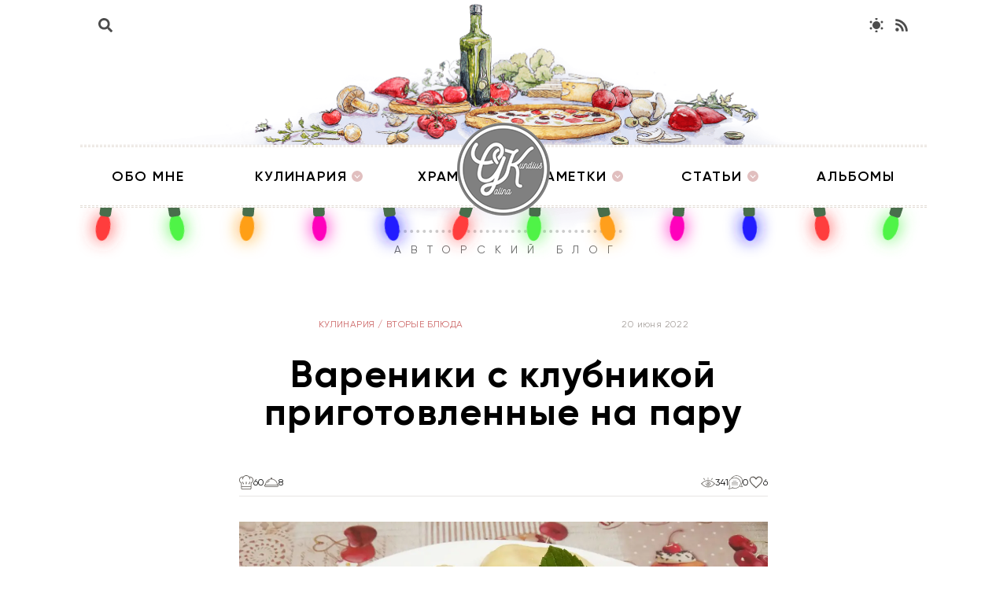

--- FILE ---
content_type: text/html; charset=utf-8
request_url: https://blog-gk.ru/cooking/main-dishes/vareniki-s-klubnikoj-prigotovlennye-na-paru
body_size: 21868
content:
<!DOCTYPE html><html lang="ru"><head><meta name="viewport" content="width=device-width"/><meta charSet="utf-8"/><title>Вареники с клубникой приготовленные на пару</title><meta name="description" content="Вареники с ягодами приготовленные на пару сочные и воздушные. Вареники готовлю часто с мясной начинкой, капустой, картофельным пюре и с разными ягодами, халвой и творогом. Вареники можно приготовить на пару и отварить в кипятке, вкусы у всех разные, но в моей семье отдается предпочтение вареникам приготовленным на пару. Я делюсь своим рецептом приготовления вареников, так как я готовлю уже много лет."/><meta name="keywords" content="вареники паровые с клубникой рецепт"/><meta property="og:title" content="Вареники с клубникой приготовленные на пару"/><meta property="og:description" content="Вареники с ягодами приготовленные на пару сочные и воздушные. Вареники готовлю часто с мясной начинкой, капустой, картофельным пюре и с разными ягодами, халвой и творогом. Вареники можно приготовить на пару и отварить в кипятке, вкусы у всех разные, но в моей семье отдается предпочтение вареникам приготовленным на пару. Я делюсь своим рецептом приготовления вареников, так как я готовлю уже много лет."/><meta property="og:image" content="https://api.blog-gk.ru/assets/1f578e5b-c4fd-4ca9-b2f2-5de5472675e2..jpg"/><meta property="og:type" content="article"/><meta property="og:url" content="https://blog-gk.ru/cooking/main-dishes/vareniki-s-klubnikoj-prigotovlennye-na-paru"/><link rel="canonical" href="https://blog-gk.ru/cooking/main-dishes/vareniki-s-klubnikoj-prigotovlennye-na-paru"/><meta name="next-head-count" content="11"/><link rel="preload" href="/_next/static/css/283e61e33d79a1ba.css" as="style"/><link rel="stylesheet" href="/_next/static/css/283e61e33d79a1ba.css" data-n-g=""/><link rel="preload" href="/_next/static/css/236617fb2050e42f.css" as="style"/><link rel="stylesheet" href="/_next/static/css/236617fb2050e42f.css" data-n-p=""/><link rel="preload" href="/_next/static/css/22279fddaacb151a.css" as="style"/><link rel="stylesheet" href="/_next/static/css/22279fddaacb151a.css" data-n-p=""/><noscript data-n-css=""></noscript><script defer="" nomodule="" src="/_next/static/chunks/polyfills-5cd94c89d3acac5f.js"></script><script src="" id="ya-context" defer="" data-nscript="beforeInteractive">window.yaContextCb=window.yaContextCb||[]</script><script src="https://yandex.ru/ads/system/context.js" defer="" data-nscript="beforeInteractive"></script><script src="/_next/static/chunks/webpack-71bc7a7ce6f42bde.js" defer=""></script><script src="/_next/static/chunks/framework-91d7f78b5b4003c8.js" defer=""></script><script src="/_next/static/chunks/main-6211daef22b21f40.js" defer=""></script><script src="/_next/static/chunks/pages/_app-7257fc5443896233.js" defer=""></script><script src="/_next/static/chunks/1bfc9850-4332307930822a26.js" defer=""></script><script src="/_next/static/chunks/d7eeaac4-c2d1d2848f90cf6f.js" defer=""></script><script src="/_next/static/chunks/1a48c3c1-d4ebcd481a6cd247.js" defer=""></script><script src="/_next/static/chunks/0c428ae2-46c9861253f1ed46.js" defer=""></script><script src="/_next/static/chunks/0f1ac474-ecfac4c471230695.js" defer=""></script><script src="/_next/static/chunks/17007de1-73dfb95da73bec56.js" defer=""></script><script src="/_next/static/chunks/de71a805-359a95794619e6cc.js" defer=""></script><script src="/_next/static/chunks/252f366e-beb9bf471c51790a.js" defer=""></script><script src="/_next/static/chunks/d64684d8-2c92451fc067c94d.js" defer=""></script><script src="/_next/static/chunks/886-4fd9f85092d641d5.js" defer=""></script><script src="/_next/static/chunks/655-f10a1cd39f00b89b.js" defer=""></script><script src="/_next/static/chunks/260-a33e5e1bed47b4a8.js" defer=""></script><script src="/_next/static/chunks/71-2eac28928ab29a5e.js" defer=""></script><script src="/_next/static/chunks/pages/%5Bsection%5D/%5Bcategory%5D/%5Barticle%5D-c7a4808194715978.js" defer=""></script><script src="/_next/static/fhLXyNP8vHmlPBqTxEanR/_buildManifest.js" defer=""></script><script src="/_next/static/fhLXyNP8vHmlPBqTxEanR/_ssgManifest.js" defer=""></script><script src="/_next/static/fhLXyNP8vHmlPBqTxEanR/_middlewareManifest.js" defer=""></script></head><body><script>(function setColorsByTheme() {
    const variables = {"color-text":{"light":"#000000","dark":"#ffffff"},"color-background":{"light":"#ffffff","dark":"#111827"},"color-blurred-background":{"light":"rgba(255, 255, 255, 0.85)","dark":"rgba(17, 24, 39, 0.85)"},"slogan-border-top-color":{"light":"#ccc","dark":"#6B7280"},"slogan-color":{"light":"#666","dark":"#6B7280"},"header-nav-border-color":{"light":"#e2dbd4","dark":"#6B7280"}};
    const colorModeKey = 'color-mode';
    const colorModeCssProp = '--initial-color-mode';
    const mql = window.matchMedia('(prefers-color-scheme: dark)');
    const prefersDarkFromMQ = mql.matches;
    const persistedPreference = localStorage.getItem(colorModeKey);
    let colorMode = 'light';
    if (typeof persistedPreference === 'string') {
        colorMode = persistedPreference;
    } else {
        colorMode = prefersDarkFromMQ ? 'dark' : 'light';
    }
    let root = document.documentElement;
    root.style.setProperty(colorModeCssProp, colorMode);
    root.classList.add(colorMode);
    Object.entries(variables).forEach(([name, varByTheme])=>{
        const cssVarName = `--${name}`;
        root.style.setProperty(cssVarName, varByTheme[colorMode]);
    });
})()</script><div id="__next" data-reactroot=""><div><div class="styles_Placeholder__3yhgI hidden"></div><div class="styles_Wrapper__s5rNs" style="transform:"><div class="styles_Container__TpWO_ undefined" style="position:relative"><svg width="1144px" height="75px" viewBox="114 88 1144 82" version="1.1" xmlns="http://www.w3.org/2000/svg" class="styles_Garland__ko68_"><defs></defs><filter id="glow" width="200%" height="200%" filterUnits="userSpaceOnUse"><feGaussianBlur stdDeviation="12.5" result="coloredBlur"></feGaussianBlur><feMerge><feMergeNode in="coloredBlur"></feMergeNode><feMergeNode in="SourceGraphic"></feMergeNode></feMerge></filter><g id="Light1" stroke="none" stroke-width="1" fill="none" fill-rule="evenodd" transform="translate(129.000000, 117.000000) rotate(9.000000) translate(-129.000000, -117.000000) translate(119.000000, 89.000000)"><ellipse class="light" id="Oval" fill="#FF3E3E" cx="10" cy="37.5" rx="10" ry="18.5" style="opacity:1;filter:url(&quot;#glow&quot;)"></ellipse><rect id="Rectangle" fill="#496E4C" x="2" y="-5.68434189e-14" width="16" height="22" rx="4"></rect></g><g id="Light2" stroke="none" stroke-width="1" fill="none" fill-rule="evenodd" transform="translate(229.000000, 117.000000) rotate(-9.000000) translate(-229.000000, -117.000000) translate(219.000000, 89.000000)"><ellipse class="light" id="Oval" fill="#50F446" cx="10" cy="37.5" rx="10" ry="18.5" style="opacity:1;filter:url(&quot;#glow&quot;)"></ellipse><rect id="Rectangle" fill="#496E4C" x="2" y="4.26325641e-14" width="16" height="22" rx="4"></rect></g><g id="Light3" stroke="none" stroke-width="1" fill="none" fill-rule="evenodd" transform="translate(329.000000, 117.000000) rotate(5.000000) translate(-329.000000, -117.000000) translate(319.000000, 89.000000)"><ellipse class="light" id="Oval" fill="#FF9F19" cx="10" cy="37.5" rx="10" ry="18.5" style="opacity:1;filter:url(&quot;#glow&quot;)"></ellipse><rect id="Rectangle" fill="#496E4C" x="2" y="-7.10542736e-15" width="16" height="22" rx="4"></rect></g><g id="Light4" stroke="none" stroke-width="1" fill="none" fill-rule="evenodd" transform="translate(429.000000, 117.000000) rotate(-2.000000) translate(-429.000000, -117.000000) translate(419.000000, 89.000000)"><ellipse class="light" id="Oval" fill="#FF00BC" cx="10" cy="37.5" rx="10" ry="18.5" style="opacity:1;filter:url(&quot;#glow&quot;)"></ellipse><rect id="Rectangle" fill="#496E4C" x="2" y="-1.42108547e-14" width="16" height="22" rx="4"></rect></g><g id="Light5" stroke="none" stroke-width="1" fill="none" fill-rule="evenodd" transform="translate(529.000000, 117.000000) rotate(-9.000000) translate(-529.000000, -117.000000) translate(519.000000, 89.000000)"><ellipse class="light" id="Oval" fill="#221DFF" cx="10" cy="37.5" rx="10" ry="18.5" style="opacity:1;filter:url(&quot;#glow&quot;)"></ellipse><rect id="Rectangle" fill="#496E4C" x="2" y="2.84217094e-14" width="16" height="22" rx="4"></rect></g><g id="Light6" stroke="none" stroke-width="1" fill="none" fill-rule="evenodd" transform="translate(629.000000, 117.000000) rotate(18.000000) translate(-629.000000, -117.000000) translate(619.000000, 89.000000)"><ellipse class="light" id="Oval" fill="#FF3E3E" cx="10" cy="37.5" rx="10" ry="18.5" style="opacity:1;filter:url(&quot;#glow&quot;)"></ellipse><rect id="Rectangle" fill="#496E4C" x="2" y="-1.42108547e-14" width="16" height="22" rx="4"></rect></g><g id="Light7" stroke="none" stroke-width="1" fill="none" fill-rule="evenodd" transform="translate(729.000000, 117.000000) rotate(3.000000) translate(-729.000000, -117.000000) translate(719.000000, 89.000000)"><ellipse class="light" id="Oval" fill="#50F346" cx="10" cy="37.5" rx="10" ry="18.5" style="opacity:1;filter:url(&quot;#glow&quot;)"></ellipse><rect id="Rectangle" fill="#496E4C" x="2" y="2.13162821e-14" width="16" height="22" rx="4"></rect></g><g id="Light8" stroke="none" stroke-width="1" fill="none" fill-rule="evenodd" transform="translate(829.000000, 117.000000) rotate(-13.000000) translate(-829.000000, -117.000000) translate(819.000000, 89.000000)"><ellipse class="light" id="Oval" fill="#FF9F1A" cx="10" cy="37.5" rx="10" ry="18.5" style="opacity:1;filter:url(&quot;#glow&quot;)"></ellipse><rect id="Rectangle" fill="#496E4C" x="2" y="0" width="16" height="22" rx="4"></rect></g><g id="Light9" stroke="none" stroke-width="1" fill="none" fill-rule="evenodd" transform="translate(929.000000, 117.000000) rotate(5.000000) translate(-929.000000, -117.000000) translate(919.000000, 89.000000)"><ellipse class="light" id="Oval" fill="#FF00BC" cx="10" cy="37.5" rx="10" ry="18.5" style="opacity:1;filter:url(&quot;#glow&quot;)"></ellipse><rect id="Rectangle" fill="#496E4C" x="2" y="-7.10542736e-15" width="16" height="22" rx="4"></rect></g><g id="Light10" stroke="none" stroke-width="1" fill="none" fill-rule="evenodd" transform="translate(1029.000000, 117.000000) rotate(-2.000000) translate(-1029.000000, -117.000000) translate(1019.000000, 89.000000)"><ellipse class="light" id="Oval" fill="#221DFF" cx="10" cy="37.5" rx="10" ry="18.5" style="opacity:1;filter:url(&quot;#glow&quot;)"></ellipse><rect id="Rectangle" fill="#496E4C" x="2" y="-1.42108547e-14" width="16" height="22" rx="4"></rect></g><g id="Light11" stroke="none" stroke-width="1" fill="none" fill-rule="evenodd" transform="translate(1129.000000, 117.000000) rotate(-9.000000) translate(-1129.000000, -117.000000) translate(1119.000000, 89.000000)"><ellipse class="light" id="Oval" fill="#FF3E3E" cx="10" cy="37.5" rx="10" ry="18.5" style="opacity:1;filter:url(&quot;#glow&quot;)"></ellipse><rect id="Rectangle" fill="#496E4C" x="2" y="2.84217094e-14" width="16" height="22" rx="4"></rect></g><g id="Light12" stroke="none" stroke-width="1" fill="none" fill-rule="evenodd" transform="translate(1229.000000, 117.000000) rotate(18.000000) translate(-1229.000000, -117.000000) translate(1219.000000, 89.000000)"><ellipse class="light" id="Oval" fill="#50F446" cx="10" cy="37.5" rx="10" ry="18.5" style="opacity:1;filter:url(&quot;#glow&quot;)"></ellipse><rect id="Rectangle" fill="#496E4C" x="2" y="-1.42108547e-14" width="16" height="22" rx="4"></rect></g></svg><div class="styles_Inner__3Zul3"><div class="styles_Search__dxV4i"><div class="styles_Wrapper__tJUXr"><input class="styles_Field__fCInH" style="transform:scale(0);width:0rem;padding-right:0rem" placeholder="Что будем искать?" value=""/><button class="styles_Button__r8_oe" type="button"><svg stroke="currentColor" fill="currentColor" stroke-width="0" viewBox="0 0 512 512" height="1em" width="1em" xmlns="http://www.w3.org/2000/svg"><path d="M505 442.7L405.3 343c-4.5-4.5-10.6-7-17-7H372c27.6-35.3 44-79.7 44-128C416 93.1 322.9 0 208 0S0 93.1 0 208s93.1 208 208 208c48.3 0 92.7-16.4 128-44v16.3c0 6.4 2.5 12.5 7 17l99.7 99.7c9.4 9.4 24.6 9.4 33.9 0l28.3-28.3c9.4-9.4 9.4-24.6.1-34zM208 336c-70.7 0-128-57.2-128-128 0-70.7 57.2-128 128-128 70.7 0 128 57.2 128 128 0 70.7-57.2 128-128 128z"></path></svg></button></div></div><div class="styles_Buttons__2ii_1"><a href="/rss" target="_blank"><button class="styles_Button__iF5LQ"><svg stroke="currentColor" fill="currentColor" stroke-width="0" viewBox="0 0 448 512" height="1em" width="1em" xmlns="http://www.w3.org/2000/svg"><path d="M128.081 415.959c0 35.369-28.672 64.041-64.041 64.041S0 451.328 0 415.959s28.672-64.041 64.041-64.041 64.04 28.673 64.04 64.041zm175.66 47.25c-8.354-154.6-132.185-278.587-286.95-286.95C7.656 175.765 0 183.105 0 192.253v48.069c0 8.415 6.49 15.472 14.887 16.018 111.832 7.284 201.473 96.702 208.772 208.772.547 8.397 7.604 14.887 16.018 14.887h48.069c9.149.001 16.489-7.655 15.995-16.79zm144.249.288C439.596 229.677 251.465 40.445 16.503 32.01 7.473 31.686 0 38.981 0 48.016v48.068c0 8.625 6.835 15.645 15.453 15.999 191.179 7.839 344.627 161.316 352.465 352.465.353 8.618 7.373 15.453 15.999 15.453h48.068c9.034-.001 16.329-7.474 16.005-16.504z"></path></svg></button></a></div><div class="styles_Wrapper__tDNnG"><ul class="styles_List__vOQcn"><li><a href="/pages/about">Обо мне</a></li><li><a href="/cooking">Кулинария</a><button class="styles_Dropdown__MfHWD"></button></li><li><a href="/article/temples">Храмы</a></li></ul><a class="styles_Logo__Oc7cW" href="/"><img src="/images/logo.png" alt=""/></a><ul class="styles_List__vOQcn"><li><a href="/notes">Заметки</a><button class="styles_Dropdown__MfHWD"></button></li><li><a href="/article">Статьи</a><button class="styles_Dropdown__MfHWD"></button></li><li><a href="/albums">Альбомы</a></li></ul></div><div class="styles_Slogan__zb1Uu">АВТОРСКИЙ БЛОГ</div></div></div></div><div class="styles_Drawer__58Pt4 "><ul class="styles_List___CYFD"><li><a href="/pages/about">Обо мне</a></li><li><a href="/cooking">Кулинария</a><ul class="styles_SecondList__5mkQf"><li><a href="/cooking/krem-i-glazur-dlya-tortov">Крем и глазурь для тортов</a></li><li><a href="/cooking/cakes">Торты, пироги и пирожные</a></li><li><a href="/cooking/drinks">Напитки и десерты</a></li><li><a href="/cooking/salads">Салаты и закуски</a></li><li><a href="/cooking/conservation">Консервация</a></li><li><a href="/cooking/baking">Выпечка</a></li><li><a href="/cooking/cookies">Печенье</a></li><li><a href="/cooking/main-dishes">Вторые блюда</a></li><li><a href="/cooking/entrees">Первые блюда</a></li><li><a href="/cooking/fish-dishes">Рыбные блюда</a></li></ul></li><li><a href="/article/temples">Храмы</a></li><li><a href="/notes">Заметки</a><ul class="styles_SecondList__5mkQf"><li><a href="/notes/zametki-o-vtoryh-blyudah">Вторые блюда</a></li><li><a href="/notes/zametki-o-vypechke">Выпечка</a></li><li><a href="/notes/zametki-o-pervyh-blyudah">Первые блюда</a></li><li><a href="/notes/useful-tips">Полезные советы</a></li><li><a href="/notes/zametki-o-napitkah">Заметки о напитках</a></li></ul></li><li><a href="/article">Статьи</a><ul class="styles_SecondList__5mkQf"><li><a href="/article/supernatural">Сверхъестественное</a></li><li><a href="/article/relationship">Отношения</a></li><li><a href="/article/subsection-2">Жизненные истории</a></li></ul></li><li><a href="/albums">Альбомы</a></li></ul><div class="styles_Buttons__riYBG"><a href="/rss" target="_blank"><button class="styles_Button__swH8t"><svg stroke="currentColor" fill="currentColor" stroke-width="0" viewBox="0 0 448 512" height="1em" width="1em" xmlns="http://www.w3.org/2000/svg"><path d="M128.081 415.959c0 35.369-28.672 64.041-64.041 64.041S0 451.328 0 415.959s28.672-64.041 64.041-64.041 64.04 28.673 64.04 64.041zm175.66 47.25c-8.354-154.6-132.185-278.587-286.95-286.95C7.656 175.765 0 183.105 0 192.253v48.069c0 8.415 6.49 15.472 14.887 16.018 111.832 7.284 201.473 96.702 208.772 208.772.547 8.397 7.604 14.887 16.018 14.887h48.069c9.149.001 16.489-7.655 15.995-16.79zm144.249.288C439.596 229.677 251.465 40.445 16.503 32.01 7.473 31.686 0 38.981 0 48.016v48.068c0 8.625 6.835 15.645 15.453 15.999 191.179 7.839 344.627 161.316 352.465 352.465.353 8.618 7.373 15.453 15.999 15.453h48.068c9.034-.001 16.329-7.474 16.005-16.504z"></path></svg></button></a></div></div><button class="styles_Toggle__XaBRF "></button><button class="styles_ScrollTop___tiWB bg-gray-300 dark:bg-gray-700 text-xs uppercase fixed right-2 bottom-2 md:right-8 md:bottom-8 flex flex-col items-center justify-center w-12 h-12"><span class="text-xl"><svg stroke="currentColor" fill="currentColor" stroke-width="0" viewBox="0 0 16 16" height="1em" width="1em" xmlns="http://www.w3.org/2000/svg"><path fill-rule="evenodd" d="M8 5.5a.5.5 0 01.5.5v5a.5.5 0 01-1 0V6a.5.5 0 01.5-.5z" clip-rule="evenodd"></path><path fill-rule="evenodd" d="M7.646 4.646a.5.5 0 01.708 0l3 3a.5.5 0 01-.708.708L8 5.707 5.354 8.354a.5.5 0 11-.708-.708l3-3z" clip-rule="evenodd"></path></svg></span>Наверх</button></div><div class="styles_Container__TpWO_ mt-20 mb-20"><div class="grid gap-24" itemscope="" itemType="http://schema.org/Recipe"><div class="max-w-2xl ml-auto mr-auto"><div class="mb-8 flex gap-4 justify-around items-center tracking-wide"><div class="text-xs uppercase text-red-400" itemscope="" itemType="http://schema.org/BreadcrumbList"><span itemProp="itemListElement" itemscope="" itemType="http://schema.org/ListItem"><a class="hover:text-red-400" itemProp="item" href="/cooking"><span itemProp="name">Кулинария</span><meta itemProp="position" content="1"/></a></span><span class="ml-1 mr-1">/</span><span itemProp="itemListElement" itemscope="" itemType="http://schema.org/ListItem"><a class="hover:text-red-400" itemProp="item" href="/cooking/main-dishes"><span itemProp="name">Вторые блюда</span><meta itemProp="position" content="2"/></a></span></div><div class="hidden"><span itemProp="author">Галина Кундиус</span><div itemProp="publisher" itemscope="" itemType="https://schema.org/Organization"><div itemProp="logo" itemscope="" itemType="https://schema.org/ImageObject"><img itemProp="url image" src="/images/logo.png"/><meta itemProp="width" content="118"/><meta itemProp="height" content="118"/></div><meta itemProp="name" content="Блог Галины Кундиус"/><meta itemProp="telephone" content="+7 961 028 0539"/><meta itemProp="address" content="г. Воронеж"/></div><meta itemProp="dateModified"/><meta itemscope="" itemProp="mainEntityOfPage" itemType="https://schema.org/WebPage" itemID="https://blog-gk.ru/cooking/main-dishes/vareniki-s-klubnikoj-prigotovlennye-na-paru"/></div><time class="text-xs text-gray-400 whitespace-nowrap" itemProp="datePublished" dateTime="2022-06-20T17:23:48Z">20 июня 2022</time></div><h1 class="text-4xl md:text-5xl text-center font-bold tracking-wide" itemProp="headline name">Вареники с клубникой приготовленные на пару</h1><div class="transition duration-300 ease-out border-b border-gray-200 dark:border-gray-600 mt-14 pb-2 flex items-center justify-between gap-4 md:gap-8 flex-col md:flex-row"><div class="flex items-center gap-8"><div class="flex items-center gap-2"><div class="transition duration-300 ease-out text-lg text-gray-600 dark:text-gray-200"><svg version="1.1" xmlns="http://www.w3.org/2000/svg" x="0px" y="0px" viewBox="0 0 469.333 469.333" width="1em" height="1em" fill="currentColor"><path d="M128,224c0-5.896-4.771-10.667-10.667-10.667c-5.896,0-10.667,4.771-10.667,10.667c0,28.01,30.896,66.469,34.417,70.771 c2.115,2.563,5.177,3.896,8.26,3.896c2.375,0,4.771-0.792,6.76-2.417c4.552-3.74,5.208-10.458,1.479-15.021 C146.146,267.292,128,239.437,128,224z"></path><path d="M352,213.333c-5.896,0-10.667,4.771-10.667,10.667c0,15.385-18.146,43.271-29.583,57.24 c-3.729,4.552-3.063,11.271,1.49,15.01c1.979,1.625,4.375,2.417,6.76,2.417c3.083,0,6.135-1.333,8.25-3.896 c3.521-4.302,34.417-42.76,34.417-70.771C362.667,218.104,357.896,213.333,352,213.333z"></path><path d="M234.667,213.333c-5.896,0-10.667,4.771-10.667,10.667v64c0,5.896,4.771,10.667,10.667,10.667 s10.667-4.771,10.667-10.667v-64C245.333,218.104,240.562,213.333,234.667,213.333z"></path><path d="M352,42.667c-6.464,0-13.219,0.855-20.234,2.158C308.273,17.439,273.496,0,234.667,0s-73.607,17.439-97.099,44.824 c-7.016-1.302-13.771-2.158-20.234-2.158C52.635,42.667,0,95.302,0,160c0,44.333,25,84.635,64.25,104.562L64.042,425.76 c-0.01,11.635,4.51,22.573,12.729,30.802c8.229,8.24,19.156,12.771,30.792,12.771h254.25c24,0,43.521-19.521,43.521-43.521 V264.406c39.104-19.979,64-60.219,64-104.406C469.333,95.302,416.698,42.667,352,42.667z M384,425.813 c0,12.229-9.958,22.188-22.188,22.188h-254.25c-5.927,0-11.5-2.313-15.698-6.51c-4.188-4.198-6.5-9.771-6.49-15.708L85.43,384 H384V425.813z M390.604,247.802c-0.563,0.229-1.094,0.5-1.594,0.823c-1.344,0.833-2.448,1.938-3.271,3.208 c-0.833,1.26-1.396,2.719-1.625,4.281c-0.094,0.594-0.125,1.188-0.115,1.792v104.76H85.457l0.137-104.615 c0.01-0.583-0.021-1.177-0.104-1.75c-0.229-1.615-0.823-3.115-1.688-4.417c-0.813-1.219-1.875-2.281-3.167-3.094 c-0.531-0.333-1.094-0.625-1.677-0.865C43.948,232.615,21.333,198.135,21.333,160c0-52.938,43.063-96,96-96 c2.069,0,4.253,0.25,6.396,0.419c-10.792,18.756-17.063,40.43-17.063,63.581c0,5.896,4.771,10.667,10.667,10.667 c5.896,0,10.667-4.771,10.667-10.667c0-58.813,47.854-106.667,106.667-106.667S341.333,69.187,341.333,128 c0,5.896,4.771,10.667,10.667,10.667c5.896,0,10.667-4.771,10.667-10.667c0-23.151-6.271-44.824-17.063-63.581 C347.747,64.25,349.931,64,352,64c52.938,0,96,43.063,96,96C448,198,425.479,232.437,390.604,247.802z"></path></svg></div><div class="text-xs uppercase"><meta itemProp="totalTime" content="PT60M"/>60</div></div><div class="flex items-center gap-2"><div class="transition duration-300 ease-out text-lg text-gray-600 dark:text-gray-200"><svg version="1.1" xmlns="http://www.w3.org/2000/svg" x="0px" y="0px" viewBox="0 0 512 512" width="1em" height="1em" fill="currentColor"><path d="M176.583,188.948c-32.604,15.896-59.458,40.927-77.646,72.375c-2.958,5.104-1.208,11.625,3.885,14.573 c1.688,0.979,3.521,1.438,5.333,1.438c3.688,0,7.271-1.906,9.24-5.323c16.063-27.76,39.771-49.854,68.542-63.896 c5.292-2.583,7.49-8.969,4.906-14.26C188.281,188.563,181.917,186.344,176.583,188.948z"></path><path d="M501.333,341.333H479.46c-5.158-108.708-87.964-197.228-194.176-211.193c1.725-3.928,2.716-8.249,2.716-12.807 c0-17.646-14.354-32-32-32s-32,14.354-32,32c0,4.559,0.991,8.879,2.716,12.807C120.504,144.105,37.698,232.625,32.54,341.333 H10.667C4.771,341.333,0,346.104,0,352v10.688c0,16.052,4.708,31.604,13.625,44.979c7.927,11.896,21.198,19,35.5,19h413.75 c14.292,0,27.573-7.104,35.51-19.01C507.292,394.281,512,378.74,512,362.688V352C512,346.104,507.229,341.333,501.333,341.333z M256,106.667c5.885,0,10.667,4.781,10.667,10.667c0,5.885-4.781,10.667-10.667,10.667s-10.667-4.781-10.667-10.667 C245.333,111.448,250.115,106.667,256,106.667z M256,149.333c108.15,0,196.526,85.22,202.126,192H53.874 C59.474,234.553,147.85,149.333,256,149.333z M490.667,362.688c0,11.823-3.469,23.292-10.042,33.146 c-3.969,5.948-10.604,9.5-17.75,9.5H49.125c-7.146,0-13.792-3.552-17.76-9.51c-6.563-9.854-10.031-21.313-10.031-33.135v-0.021 h469.333V362.688z"></path></svg></div><div class="text-xs uppercase" itemProp="recipeYield">8</div></div></div><div class="hidden md:block"></div><div class="flex items-center gap-8"><div class="flex items-center gap-2"><div class="transition duration-300 ease-out text-lg text-gray-600 dark:text-gray-200"><svg version="1.1" xmlns="http://www.w3.org/2000/svg" x="0px" y="0px" viewBox="0 0 512 512" width="1em" height="1em" fill="currentColor"><path d="M203.07,258.93c-3.9-3.91-10.24-3.91-14.14,0c-3.91,3.9-3.91,10.24,0,14.14c3.9,3.91,10.24,3.91,14.14,0 C206.98,269.17,206.98,262.83,203.07,258.93z"></path><path d="M256,276c-16.542,0-30,13.458-30,30s13.458,30,30,30s30-13.458,30-30S272.542,276,256,276z M256,316 c-5.514,0-10-4.486-10-10c0-5.514,4.486-10,10-10c5.514,0,10,4.486,10,10C266,311.514,261.514,316,256,316z"></path><path d="M256,226c-11.178,0-21.987,2.259-32.124,6.715c-5.056,2.223-7.353,8.123-5.131,13.179 c2.222,5.056,8.123,7.352,13.179,5.131C239.509,247.691,247.61,246,256,246c33.084,0,60,26.916,60,60s-26.916,60-60,60 s-60-26.916-60-60c0-0.342-0.001-0.676,0.007-1.018c0.128-5.521-4.244-10.101-9.765-10.229c-5.53-0.138-10.101,4.243-10.229,9.765 C176.001,305.016,176,305.502,176,306c0,44.112,35.888,80,80,80s80-35.888,80-80S300.112,226,256,226z"></path><path d="M256,76c-5.523,0-10,4.477-10,10v60c0,5.523,4.477,10,10,10s10-4.477,10-10V86C266,80.477,261.523,76,256,76z"></path><path d="M144.281,150.138l-42.42-42.42c-3.905-3.905-10.237-3.905-14.143,0c-3.905,3.905-3.905,10.237,0,14.143l42.42,42.42 c3.905,3.905,10.238,3.906,14.143,0C148.186,160.376,148.186,154.044,144.281,150.138z"></path><path d="M424.282,107.718c-3.905-3.905-10.237-3.905-14.143,0l-42.42,42.42c-3.905,3.905-3.905,10.237,0,14.143 c3.904,3.905,10.237,3.906,14.143,0l42.42-42.42C428.187,117.956,428.187,111.624,424.282,107.718z"></path><path d="M509.495,307.71C445.97,235.791,351.646,176,256,176c-95.659,0-189.982,59.806-253.495,131.71 c-3.656,4.14-3.264,10.459,0.875,14.115c4.14,3.656,10.46,3.264,14.115-0.875c2.131-2.413,4.314-4.817,6.525-7.206 C73.435,388.408,163.013,436,256,436s182.565-47.592,231.98-122.256c2.211,2.39,4.394,4.794,6.525,7.206 c3.644,4.126,9.963,4.542,14.115,0.875C512.759,318.169,513.151,311.849,509.495,307.71z M256,416 c-87.915,0-172.471-45.679-217.689-116.98C73.939,264.109,156.261,196,256,196c99.74,0,182.061,68.109,217.689,103.019 C428.471,370.321,343.915,416,256,416z"></path></svg></div><div class="text-xs uppercase">340</div></div><a href="#comments" class="flex items-center gap-8"><span class="flex items-center gap-2"><span class="transition duration-300 ease-out text-lg text-gray-600 dark:text-gray-200"><svg version="1.1" xmlns="http://www.w3.org/2000/svg" x="0px" y="0px" viewBox="0 0 60 60" width="1em" height="1em" fill="currentColor"><path d="M19.5,27h14c0.552,0,1-0.447,1-1s-0.448-1-1-1h-14c-0.552,0-1,0.447-1,1S18.948,27,19.5,27z"></path><path d="M39,32H14c-0.552,0-1,0.447-1,1s0.448,1,1,1h25c0.552,0,1-0.447,1-1S39.552,32,39,32z"></path><path d="M39,39H14c-0.552,0-1,0.447-1,1s0.448,1,1,1h25c0.552,0,1-0.447,1-1S39.552,39,39,39z"></path><path d="M55.894,37.041C58.582,33.271,60,28.913,60,24.414C60,11.504,48.337,1,34,1c-9.871,0-18.998,5.142-23.344,13.114 C4.201,18.379,0,25.255,0,33c0,4.499,1.418,8.856,4.106,12.627c-0.51,5.578-1.86,9.713-3.813,11.666 c-0.304,0.304-0.38,0.769-0.188,1.153C0.276,58.789,0.625,59,1,59c0.046,0,0.093-0.003,0.139-0.01 c0.35-0.049,8.433-1.213,14.317-4.586c3.33,1.334,6.875,2.01,10.544,2.01c8.525,0,16.104-3.714,20.848-9.44 c5.512,2.486,11.738,3.392,12.012,3.43c0.047,0.007,0.094,0.01,0.14,0.01c0.375,0,0.724-0.211,0.895-0.554 c0.192-0.385,0.116-0.85-0.188-1.153C57.754,46.754,56.404,42.619,55.894,37.041z M26,54.414c-2.891,0-5.694-0.458-8.364-1.349 c3.334-2.09,3.338-2.255,3.335-2.82c-0.001-0.349-0.19-0.68-0.488-0.86c-0.449-0.271-1.026-0.146-1.328,0.271 c-0.492,0.385-2.502,1.673-4.294,2.778l0,0c-3.701,2.236-8.645,3.518-11.559,4.128c1.797-3.174,2.535-7.623,2.83-11.136 c0.02-0.242-0.048-0.482-0.192-0.678C3.362,41.255,2,37.192,2,33c0-7.219,4.028-13.61,10.18-17.491 c0.388-0.245,0.781-0.48,1.182-0.702c0.09-0.05,0.179-0.102,0.271-0.151c0.42-0.227,0.849-0.437,1.282-0.639 c0.158-0.074,0.316-0.147,0.475-0.218c0.44-0.195,0.885-0.379,1.336-0.548c0.157-0.059,0.317-0.112,0.476-0.168 c0.357-0.126,0.717-0.244,1.08-0.354c0.166-0.05,0.33-0.103,0.498-0.151c0.471-0.133,0.946-0.251,1.426-0.357 c0.166-0.037,0.334-0.07,0.502-0.104c0.432-0.087,0.866-0.165,1.304-0.23c0.1-0.015,0.199-0.034,0.3-0.048 c0.528-0.073,1.061-0.126,1.596-0.167c0.139-0.011,0.279-0.02,0.419-0.029c0.555-0.034,1.113-0.058,1.674-0.058 c10.752,0,19.876,6.342,22.919,15.053C49.622,28.65,50,30.786,50,33c0,0.484-0.025,0.964-0.061,1.443 c-0.009,0.124-0.02,0.248-0.032,0.372c-0.042,0.446-0.096,0.89-0.169,1.33c-0.006,0.034-0.009,0.068-0.015,0.102 c-0.078,0.459-0.18,0.914-0.292,1.367c-0.033,0.133-0.068,0.266-0.103,0.399c-0.109,0.406-0.23,0.81-0.366,1.21 c-0.029,0.084-0.057,0.168-0.087,0.252c-0.14,0.395-0.297,0.785-0.463,1.171c-0.061,0.142-0.124,0.284-0.188,0.425 c-0.186,0.406-0.381,0.809-0.595,1.205c-0.05,0.092-0.105,0.181-0.156,0.272c-0.185,0.33-0.381,0.656-0.586,0.979 c-0.085,0.133-0.169,0.267-0.257,0.398c-0.248,0.371-0.506,0.737-0.78,1.096C41.528,50.686,34.243,54.414,26,54.414z M48.094,45.343c0.042-0.06,0.076-0.123,0.117-0.184c0.233-0.343,0.456-0.693,0.669-1.047c0.119-0.199,0.23-0.4,0.343-0.601 c0.124-0.222,0.245-0.445,0.362-0.671c0.105-0.203,0.21-0.407,0.308-0.612c0.152-0.319,0.295-0.641,0.432-0.967 c0.096-0.229,0.186-0.46,0.274-0.691c0.109-0.286,0.213-0.573,0.31-0.863c0.062-0.188,0.122-0.376,0.179-0.565 c0.096-0.316,0.182-0.635,0.263-0.957c0.035-0.14,0.075-0.278,0.108-0.419c0.104-0.45,0.191-0.905,0.265-1.364 c0.023-0.141,0.04-0.283,0.06-0.424c0.051-0.356,0.092-0.715,0.125-1.076c0.013-0.145,0.027-0.289,0.037-0.434 C51.977,33.981,52,33.493,52,33C52,20.09,40.337,9.586,26,9.586c-0.479,0-0.955,0.014-1.428,0.037 c-0.171,0.008-0.341,0.024-0.512,0.035c-0.298,0.02-0.595,0.04-0.89,0.069c-0.212,0.021-0.423,0.047-0.634,0.073 c-0.248,0.03-0.495,0.06-0.74,0.097c-0.235,0.034-0.469,0.073-0.702,0.113c-0.213,0.037-0.425,0.076-0.636,0.117 c-0.254,0.05-0.508,0.102-0.76,0.158c-0.178,0.04-0.354,0.084-0.53,0.127c-0.275,0.068-0.551,0.135-0.823,0.211 c-0.122,0.034-0.242,0.072-0.363,0.108c-1.042,0.304-2.061,0.668-3.055,1.091c-0.076,0.032-0.152,0.062-0.228,0.095 c-0.09,0.039-0.182,0.073-0.272,0.113C18.882,6.45,26.186,3,34,3c13.234,0,24,9.606,24,21.414c0,4.191-1.362,8.255-3.939,11.749 c-0.144,0.195-0.212,0.436-0.192,0.678c0.295,3.513,1.032,7.96,2.829,11.134C54.51,47.516,51.182,46.678,48.094,45.343z"></path></svg></span><span class="text-xs uppercase">0</span></span></a><button class="flex items-center gap-8 p-0 border-0 bg-transparent"><span class="flex items-center gap-2"><span class="transition duration-300 ease-out text-lg text-gray-600 dark:text-gray-200"><svg version="1.1" xmlns="http://www.w3.org/2000/svg" x="0px" y="0px" viewBox="0 0 512 512" width="1em" height="1em" stroke="currentColor" fill="transparent" style="stroke-linecap:round;stroke-linejoin:round;stroke-width:32px"><path d="M365.4,59.628c60.56,0,109.6,49.03,109.6,109.47c0,109.47-109.6,171.8-219.06,281.271 C146.47,340.898,37,278.568,37,169.099c0-60.44,49.04-109.47,109.47-109.47c54.73,0,82.1,27.37,109.47,82.1 C283.3,86.999,310.67,59.628,365.4,59.628z"></path></svg></span><span class="text-xs uppercase">0</span></span></button></div></div><figure class="mt-8 mb-8 overflow-hidden" itemscope="" itemProp="image" itemType="http://schema.org/ImageObject"><span style="box-sizing:border-box;display:block;overflow:hidden;width:initial;height:initial;background:none;opacity:1;border:0;margin:0;padding:0;position:relative"><span style="box-sizing:border-box;display:block;width:initial;height:initial;background:none;opacity:1;border:0;margin:0;padding:0;padding-top:75%"></span><img alt="Vareniki S Klubnikoy28" src="[data-uri]" decoding="async" data-nimg="responsive" class="styles_Element__l8iRA" style="position:absolute;top:0;left:0;bottom:0;right:0;box-sizing:border-box;padding:0;border:none;margin:auto;display:block;width:0;height:0;min-width:100%;max-width:100%;min-height:100%;max-height:100%;object-fit:cover"/><noscript><img alt="Vareniki S Klubnikoy28" sizes="100vw" srcSet="/_next/image?url=https%3A%2F%2Fapi.blog-gk.ru%2Fassets%2F1f578e5b-c4fd-4ca9-b2f2-5de5472675e2..jpg&amp;w=640&amp;q=75 640w, /_next/image?url=https%3A%2F%2Fapi.blog-gk.ru%2Fassets%2F1f578e5b-c4fd-4ca9-b2f2-5de5472675e2..jpg&amp;w=750&amp;q=75 750w, /_next/image?url=https%3A%2F%2Fapi.blog-gk.ru%2Fassets%2F1f578e5b-c4fd-4ca9-b2f2-5de5472675e2..jpg&amp;w=828&amp;q=75 828w, /_next/image?url=https%3A%2F%2Fapi.blog-gk.ru%2Fassets%2F1f578e5b-c4fd-4ca9-b2f2-5de5472675e2..jpg&amp;w=1080&amp;q=75 1080w, /_next/image?url=https%3A%2F%2Fapi.blog-gk.ru%2Fassets%2F1f578e5b-c4fd-4ca9-b2f2-5de5472675e2..jpg&amp;w=1200&amp;q=75 1200w, /_next/image?url=https%3A%2F%2Fapi.blog-gk.ru%2Fassets%2F1f578e5b-c4fd-4ca9-b2f2-5de5472675e2..jpg&amp;w=1920&amp;q=75 1920w, /_next/image?url=https%3A%2F%2Fapi.blog-gk.ru%2Fassets%2F1f578e5b-c4fd-4ca9-b2f2-5de5472675e2..jpg&amp;w=2048&amp;q=75 2048w, /_next/image?url=https%3A%2F%2Fapi.blog-gk.ru%2Fassets%2F1f578e5b-c4fd-4ca9-b2f2-5de5472675e2..jpg&amp;w=3840&amp;q=75 3840w" src="/_next/image?url=https%3A%2F%2Fapi.blog-gk.ru%2Fassets%2F1f578e5b-c4fd-4ca9-b2f2-5de5472675e2..jpg&amp;w=3840&amp;q=75" decoding="async" data-nimg="responsive" style="position:absolute;top:0;left:0;bottom:0;right:0;box-sizing:border-box;padding:0;border:none;margin:auto;display:block;width:0;height:0;min-width:100%;max-width:100%;min-height:100%;max-height:100%;object-fit:cover" class="styles_Element__l8iRA" loading="lazy"/></noscript></span><img class="hidden" itemProp="url contentUrl" src="https://api.blog-gk.ru/assets/1f578e5b-c4fd-4ca9-b2f2-5de5472675e2..jpg"/><meta itemProp="width" content="675"/><meta itemProp="height" content="506.25"/></figure><img class="hidden" itemProp="resultPhoto" src="https://api.blog-gk.ru/assets/1f578e5b-c4fd-4ca9-b2f2-5de5472675e2..jpg"/><div class="mt-8 mb-16"><div class="styles_Wrapepr__yIT7I"><div class="text-lg mb-4 uppercase tracking-widest">Ингредиенты</div><div class="space-y-4"><div class="flex items-end leading-none justify-between gap-2" itemProp="recipeIngredient"><div>Для теста:</div></div><div class="flex items-end leading-none justify-between gap-2" itemProp="recipeIngredient"><div>Яйца</div><div class="transition duration-300 ease-out flex-grow border-b border-dotted border-gray-300 dark:border-gray-600"> </div><div class="text-right">2 шт</div></div><div class="flex items-end leading-none justify-between gap-2" itemProp="recipeIngredient"><div>Кефир</div><div class="transition duration-300 ease-out flex-grow border-b border-dotted border-gray-300 dark:border-gray-600"> </div><div class="text-right">350 мл</div></div><div class="flex items-end leading-none justify-between gap-2" itemProp="recipeIngredient"><div>Сахар</div><div class="transition duration-300 ease-out flex-grow border-b border-dotted border-gray-300 dark:border-gray-600"> </div><div class="text-right">2 столовые ложки</div></div><div class="flex items-end leading-none justify-between gap-2" itemProp="recipeIngredient"><div>Соль</div><div class="transition duration-300 ease-out flex-grow border-b border-dotted border-gray-300 dark:border-gray-600"> </div><div class="text-right">щепотка</div></div><div class="flex items-end leading-none justify-between gap-2" itemProp="recipeIngredient"><div>Сода</div><div class="transition duration-300 ease-out flex-grow border-b border-dotted border-gray-300 dark:border-gray-600"> </div><div class="text-right">1 чайная ложка без горки</div></div><div class="flex items-end leading-none justify-between gap-2" itemProp="recipeIngredient"><div>Мука</div><div class="transition duration-300 ease-out flex-grow border-b border-dotted border-gray-300 dark:border-gray-600"> </div><div class="text-right">550-600 г</div></div><div class="flex items-end leading-none justify-between gap-2" itemProp="recipeIngredient"><div>Для начинки:</div></div><div class="flex items-end leading-none justify-between gap-2" itemProp="recipeIngredient"><div>Клубника</div><div class="transition duration-300 ease-out flex-grow border-b border-dotted border-gray-300 dark:border-gray-600"> </div><div class="text-right">700 г</div></div><div class="flex items-end leading-none justify-between gap-2" itemProp="recipeIngredient"><div>Сахар</div><div class="transition duration-300 ease-out flex-grow border-b border-dotted border-gray-300 dark:border-gray-600"> </div><div class="text-right">по вкусу</div></div></div></div></div><div class="styles_Content__796VP" itemProp="recipeInstructions"><h2>Приготовление вареников с клубникой на пару</h2>
<p>Вареники с ягодами приготовленные на пару сочные и воздушные. Вареники готовлю часто с мясной начинкой, капустой, картофельным пюре и с разными ягодами, халвой и творогом. Вареники можно приготовить на пару и отварить в кипятке, вкусы у всех разные, но в моей семье отдается предпочтение вареникам приготовленным на пару. Я делюсь своим рецептом приготовления вареников, так как я готовлю уже много лет.<br />1. Ягоды промываем, просушиваем и слишком крупные разрезаем на две части.</p>
<p><img src="https://api.blog-gk.ru/assets/4a56bce3-19cb-4215-8bd7-a6b75825564c" alt="Vareniki S Klubnikoy7" width="1280" height="960" /></p>
<p>2. Разбиваем в миску два яйца, добавляем щепотку соли и сахар, размешиваем.</p>
<p><img src="https://api.blog-gk.ru/assets/0d7aa54b-d4ef-4565-b3fc-1e07bf2f79f1" alt="Vareniki S Klubnikoy" width="1280" height="960" /></p>
<p>3. Добавляем в кефир соду, перемешиваем и выливаем в яичную смесь.</p>
<p><img src="https://api.blog-gk.ru/assets/6e361a26-d62f-4a81-a9d3-aa26dacf673b" alt="Vareniki S Klubnikoy0" width="1280" height="960" /></p>
<p>5. Муку просеиваем через мелкое сито и частями добавляем в смесь.</p>
<p><img src="https://api.blog-gk.ru/assets/ec087c89-6702-47de-8245-10f3c85c6864" alt="Vareniki S Klubnikoy2" width="1280" height="960" /></p>
<p>Замешиваем мягкое и нежное тесто. Накрываем тесто салфеткой и оставляем тесто на полчаса, чтобы отдохнуло.</p>
<p><img src="https://api.blog-gk.ru/assets/6611d20b-3b10-4e3f-8886-18aa547f75e9" alt="Vareniki S Klubnikoy5" width="1280" height="960" /></p>
<p>6. Разделяем тесто на части и с каждой части формируем длинные валики.</p>
<p><img src="https://api.blog-gk.ru/assets/07437985-cf65-4655-8772-85795e311769" alt="Vareniki S Klubnikoy8" width="1280" height="960" /></p>
<p>7. Валики разрезаем на полоски по своему усмотрению.</p>
<p><img src="https://api.blog-gk.ru/assets/bb0f4cf6-ca6b-4702-84f0-5c35f7c43bd9" alt="Vareniki S Klubnikoy10" width="1280" height="960" /></p>
<p>8. Из полосок формируем шарики и обваливаем в муке, чтобы тесто&nbsp; не приставало к рукам.</p>
<p><img src="https://api.blog-gk.ru/assets/e482708e-badd-429a-82a1-3b3f632501bb" alt="Vareniki S Klubnikoy14" width="1280" height="960" /></p>
<p>9. Шарики раскатываем скалкой или разравниваем руками толщиной около 5 мм.</p>
<p>10. На середину кружочка кладем чайную ложку сахара, поверх сахара кладем ягоды.</p>
<p><img src="https://api.blog-gk.ru/assets/2c70b28a-8f69-4d9c-9cd4-8e411d403cce" alt="Vareniki S Klubnikoy16" width="1280" height="960" /></p>
<p>11. Края кружочка соединяем и плотно защипываем, чтобы сок оставался внутри вареника.</p>
<p><img src="https://api.blog-gk.ru/assets/04b569c8-7ed1-4608-8c9b-4c3f86beadf1" alt="Vareniki S Klubnikoy18" width="1280" height="960" /></p>
<p>12. Если вареники будем варить на пару, укладываем вареники на решетки из пароварки. Перед тем, как укладывать вареники на решетки, смазываем решетки растительным маслом.</p>
<p><img src="https://api.blog-gk.ru/assets/2f65d1a6-9189-4426-8132-9313072b62dc" alt="Vareniki S Yablokami16" width="1280" height="960" /></p>
<p>13. Укладываем вареники в мантоварку или пароварку когда образуется пар. Когда тесто становится не липким, вареники вынимаем.</p>
<p><img src="https://api.blog-gk.ru/assets/3f202bfa-2d02-4d81-8f7f-05f4d14b4faf" alt="Vareniki S Yablokami12" width="1280" height="960" /></p>
<p>Важно также вареники не переварить, время варки примерно 5 минут. Также можно натянуть марлю на кастрюлю, когда вода закипит вареники выкладываем на расстоянии друг от друга, чтобы не соприкасались между собой. Накрываем плотно миской или глубокой крышкой и варим до готовности. Так я раньше варила пока не было мантоварки.<br />Вареники складываем на блюдо, посыпаем сахаром и подаем к столу.</p>
<p><img src="https://api.blog-gk.ru/assets/bcaaab91-c3ca-4563-b90e-baf4c4eb44c1" alt="Vareniki S Klubnikoy24" width="1280" height="960" /></p>
<p><img src="https://api.blog-gk.ru/assets/be95ba81-a485-4c10-961a-3bd45d0e2fc7" alt="Vareniki S Klubnikoy26" width="1280" height="960" /></p>
<h3>Приятного аппетита!</h3></div><div class="styles_Advert__nRTdQ mt-16"><div></div></div></div><div class="transition duration-300 ease-out flex flex-col md:flex-row items-center justify-between gap-4 pt-4 pb-4 border-t border-b border-gray-200 dark:border-gray-600"><div class="flex items-center gap-8"><div class="text-sm leading-none text-gray-400 hidden lg:block">Понравилась статья?<br/>Поделись с друзьями</div><div class="flex gap-2"><button aria-label="facebook" class="react-share__ShareButton" style="background-color:transparent;border:none;padding:0;font:inherit;color:inherit;cursor:pointer"><svg viewBox="0 0 64 64" width="32" height="32"><rect width="64" height="64" rx="32" ry="32" fill="#3b5998"></rect><path d="M34.1,47V33.3h4.6l0.7-5.3h-5.3v-3.4c0-1.5,0.4-2.6,2.6-2.6l2.8,0v-4.8c-0.5-0.1-2.2-0.2-4.1-0.2 c-4.1,0-6.9,2.5-6.9,7V28H24v5.3h4.6V47H34.1z" fill="white"></path></svg></button><button aria-label="twitter" class="react-share__ShareButton" style="background-color:transparent;border:none;padding:0;font:inherit;color:inherit;cursor:pointer"><svg viewBox="0 0 64 64" width="32" height="32"><rect width="64" height="64" rx="32" ry="32" fill="#00aced"></rect><path d="M48,22.1c-1.2,0.5-2.4,0.9-3.8,1c1.4-0.8,2.4-2.1,2.9-3.6c-1.3,0.8-2.7,1.3-4.2,1.6 C41.7,19.8,40,19,38.2,19c-3.6,0-6.6,2.9-6.6,6.6c0,0.5,0.1,1,0.2,1.5c-5.5-0.3-10.3-2.9-13.5-6.9c-0.6,1-0.9,2.1-0.9,3.3 c0,2.3,1.2,4.3,2.9,5.5c-1.1,0-2.1-0.3-3-0.8c0,0,0,0.1,0,0.1c0,3.2,2.3,5.8,5.3,6.4c-0.6,0.1-1.1,0.2-1.7,0.2c-0.4,0-0.8,0-1.2-0.1 c0.8,2.6,3.3,4.5,6.1,4.6c-2.2,1.8-5.1,2.8-8.2,2.8c-0.5,0-1.1,0-1.6-0.1c2.9,1.9,6.4,2.9,10.1,2.9c12.1,0,18.7-10,18.7-18.7 c0-0.3,0-0.6,0-0.8C46,24.5,47.1,23.4,48,22.1z" fill="white"></path></svg></button><button aria-label="vk" class="react-share__ShareButton" style="background-color:transparent;border:none;padding:0;font:inherit;color:inherit;cursor:pointer"><svg viewBox="0 0 64 64" width="32" height="32"><rect width="64" height="64" rx="32" ry="32" fill="#45668e"></rect><path d="M44.94,44.84h-0.2c-2.17-.36-3.66-1.92-4.92-3.37C39.1,40.66,38,38.81,36.7,39c-1.85.3-.93,3.52-1.71,4.9-0.62,1.11-3.29.91-5.12,0.71-5.79-.62-8.75-3.77-11.35-7.14A64.13,64.13,0,0,1,11.6,26a10.59,10.59,0,0,1-1.51-4.49C11,20.7,12.56,21,14.11,21c1.31,0,3.36-.29,4.32.2C19,21.46,19.57,23,20,24a37.18,37.18,0,0,0,3.31,5.82c0.56,0.81,1.41,2.35,2.41,2.14s1.06-2.63,1.1-4.18c0-1.77,0-4-.5-4.9S25,22,24.15,21.47c0.73-1.49,2.72-1.63,5.12-1.63,2,0,4.84-.23,5.62,1.12s0.25,3.85.2,5.71c-0.06,2.09-.41,4.25,1,5.21,1.09-.12,1.68-1.2,2.31-2A28,28,0,0,0,41.72,24c0.44-1,.91-2.65,1.71-3,1.21-.47,3.15-0.1,4.92-0.1,1.46,0,4.05-.41,4.52.61,0.39,0.85-.75,3-1.1,3.57a61.88,61.88,0,0,1-4.12,5.61c-0.58.78-1.78,2-1.71,3.27,0.05,0.94,1,1.67,1.71,2.35a33.12,33.12,0,0,1,3.92,4.18c0.47,0.62,1.5,2,1.4,2.76C52.66,45.81,46.88,44.24,44.94,44.84Z" fill="white"></path></svg></button><button aria-label="ok" class="react-share__ShareButton" style="background-color:transparent;border:none;padding:0;font:inherit;color:inherit;cursor:pointer"><svg viewBox="0 0 64 64" width="32" height="32"><rect width="64" height="64" rx="32" ry="32" fill="#f2720c"></rect><path d="M39,30c-1,0-3,2-7,2s-6-2-7-2c-1.1,0-2,0.9-2,2c0,1,0.6,1.5,1,1.7c1.2,0.7,5,2.3,5,2.3l-4.3,5.4   c0,0-0.8,0.9-0.8,1.6c0,1.1,0.9,2,2,2c1,0,1.5-0.7,1.5-0.7S32,39,32,39c0,0,4.5,5.3,4.5,5.3S37,45,38,45c1.1,0,2-0.9,2-2   c0-0.6-0.8-1.6-0.8-1.6L35,36c0,0,3.8-1.6,5-2.3c0.4-0.3,1-0.7,1-1.7C41,30.9,40.1,30,39,30z M32,15c-3.9,0-7,3.1-7,7s3.1,7,7,7c3.9,0,7-3.1,7-7S35.9,15,32,15z M32,25.5   c-1.9,0-3.5-1.6-3.5-3.5c0-1.9,1.6-3.5,3.5-3.5c1.9,0,3.5,1.6,3.5,3.5C35.5,23.9,33.9,22.5,35,22.5z " fill="white"></path></svg></button><button aria-label="telegram" class="react-share__ShareButton" style="background-color:transparent;border:none;padding:0;font:inherit;color:inherit;cursor:pointer"><svg viewBox="0 0 64 64" width="32" height="32"><rect width="64" height="64" rx="32" ry="32" fill="#37aee2"></rect><path d="m45.90873,15.44335c-0.6901,-0.0281 -1.37668,0.14048 -1.96142,0.41265c-0.84989,0.32661 -8.63939,3.33986 -16.5237,6.39174c-3.9685,1.53296 -7.93349,3.06593 -10.98537,4.24067c-3.05012,1.1765 -5.34694,2.05098 -5.4681,2.09312c-0.80775,0.28096 -1.89996,0.63566 -2.82712,1.72788c-0.23354,0.27218 -0.46884,0.62161 -0.58825,1.10275c-0.11941,0.48114 -0.06673,1.09222 0.16682,1.5716c0.46533,0.96052 1.25376,1.35737 2.18443,1.71383c3.09051,0.99037 6.28638,1.93508 8.93263,2.8236c0.97632,3.44171 1.91401,6.89571 2.84116,10.34268c0.30554,0.69185 0.97105,0.94823 1.65764,0.95525l-0.00351,0.03512c0,0 0.53908,0.05268 1.06412,-0.07375c0.52679,-0.12292 1.18879,-0.42846 1.79109,-0.99212c0.662,-0.62161 2.45836,-2.38812 3.47683,-3.38552l7.6736,5.66477l0.06146,0.03512c0,0 0.84989,0.59703 2.09312,0.68132c0.62161,0.04214 1.4399,-0.07726 2.14229,-0.59176c0.70766,-0.51626 1.1765,-1.34683 1.396,-2.29506c0.65673,-2.86224 5.00979,-23.57745 5.75257,-27.00686l-0.02107,0.08077c0.51977,-1.93157 0.32837,-3.70159 -0.87096,-4.74991c-0.60054,-0.52152 -1.2924,-0.7498 -1.98425,-0.77965l0,0.00176zm-0.2072,3.29069c0.04741,0.0439 0.0439,0.0439 0.00351,0.04741c-0.01229,-0.00351 0.14048,0.2072 -0.15804,1.32576l-0.01229,0.04214l-0.00878,0.03863c-0.75858,3.50668 -5.15554,24.40802 -5.74203,26.96472c-0.08077,0.34417 -0.11414,0.31959 -0.09482,0.29852c-0.1756,-0.02634 -0.50045,-0.16506 -0.52679,-0.1756l-13.13468,-9.70175c4.4988,-4.33199 9.09945,-8.25307 13.744,-12.43229c0.8218,-0.41265 0.68483,-1.68573 -0.29852,-1.70681c-1.04305,0.24584 -1.92279,0.99564 -2.8798,1.47502c-5.49971,3.2626 -11.11882,6.13186 -16.55882,9.49279c-2.792,-0.97105 -5.57873,-1.77704 -8.15298,-2.57601c2.2336,-0.89555 4.00889,-1.55579 5.75608,-2.23009c3.05188,-1.1765 7.01687,-2.7042 10.98537,-4.24067c7.94051,-3.06944 15.92667,-6.16346 16.62028,-6.43037l0.05619,-0.02283l0.05268,-0.02283c0.19316,-0.0878 0.30378,-0.09658 0.35471,-0.10009c0,0 -0.01756,-0.05795 -0.00351,-0.04566l-0.00176,0zm-20.91715,22.0638l2.16687,1.60145c-0.93418,0.91311 -1.81743,1.77353 -2.45485,2.38812l0.28798,-3.98957" fill="white"></path></svg></button><button aria-label="pinterest" class="react-share__ShareButton" style="background-color:transparent;border:none;padding:0;font:inherit;color:inherit;cursor:pointer"><svg viewBox="0 0 64 64" width="32" height="32"><rect width="64" height="64" rx="32" ry="32" fill="#cb2128"></rect><path d="M32,16c-8.8,0-16,7.2-16,16c0,6.6,3.9,12.2,9.6,14.7c0-1.1,0-2.5,0.3-3.7 c0.3-1.3,2.1-8.7,2.1-8.7s-0.5-1-0.5-2.5c0-2.4,1.4-4.1,3.1-4.1c1.5,0,2.2,1.1,2.2,2.4c0,1.5-0.9,3.7-1.4,5.7 c-0.4,1.7,0.9,3.1,2.5,3.1c3,0,5.1-3.9,5.1-8.5c0-3.5-2.4-6.1-6.7-6.1c-4.9,0-7.9,3.6-7.9,7.7c0,1.4,0.4,2.4,1.1,3.1 c0.3,0.3,0.3,0.5,0.2,0.9c-0.1,0.3-0.3,1-0.3,1.3c-0.1,0.4-0.4,0.6-0.8,0.4c-2.2-0.9-3.3-3.4-3.3-6.1c0-4.5,3.8-10,11.4-10 c6.1,0,10.1,4.4,10.1,9.2c0,6.3-3.5,11-8.6,11c-1.7,0-3.4-0.9-3.9-2c0,0-0.9,3.7-1.1,4.4c-0.3,1.2-1,2.5-1.6,3.4 c1.4,0.4,3,0.7,4.5,0.7c8.8,0,16-7.2,16-16C48,23.2,40.8,16,32,16z" fill="white"></path></svg></button></div></div><div class="flex items-center gap-2"></div></div><div class="styles_Wrapper__bxHhK" id="comments"><div class="mb-8 md:mb-12 text-gray-400 text-3xl md:text-5xl">Комментарии</div><div class="-mr-4 md:mr-0 -ml-4 md:ml-0 p-4 md:p-16 transition duration-300 ease-out bg-gray-100 dark:bg-gray-800 md:rounded-3xl"><div class="max-w-2xl ml-auto mr-auto"><div class="styles_Wrapper__0DoQN"><div class="styles_Avatar__BhHfk mt-10"><img src="https://www.gravatar.com/avatar/5e543256c480ac577d30f76f9120eb74?d=robohash" alt=""/></div><div class="styles_Form__xavd6"><div class="grid grid-cols-2 gap-2 mb-2"><input class="styles_Input__utbXj" placeholder="Ваше имя:"/><input class="styles_Input__utbXj" placeholder="Ваш e-mail:"/></div><label class="styles_Field__VLUSQ" for="createForm"><span class="flex"><textarea class="styles_Textarea__E5HE0" id="createForm" placeholder="Добавьте ваш комментарий"></textarea><button class="styles_Action___Hgja" type="button"><svg stroke="currentColor" fill="currentColor" stroke-width="0" t="1569683742680" viewBox="0 0 1024 1024" version="1.1" height="1em" width="1em" xmlns="http://www.w3.org/2000/svg"><defs></defs><path d="M931.4 498.9L94.9 79.5c-3.4-1.7-7.3-2.1-11-1.2-8.5 2.1-13.8 10.7-11.7 19.3l86.2 352.2c1.3 5.3 5.2 9.6 10.4 11.3l147.7 50.7-147.6 50.7c-5.2 1.8-9.1 6-10.3 11.3L72.2 926.5c-0.9 3.7-0.5 7.6 1.2 10.9 3.9 7.9 13.5 11.1 21.5 7.2l836.5-417c3.1-1.5 5.6-4.1 7.2-7.1 3.9-8 0.7-17.6-7.2-21.6zM170.8 826.3l50.3-205.6 295.2-101.3c2.3-0.8 4.2-2.6 5-5 1.4-4.2-0.8-8.7-5-10.2L221.1 403 171 198.2l628 314.9-628.2 313.2z"></path></svg></button></span></label></div></div><div class="mt-8"><div class="flex items-start"><div class="mr-5"><span><style data-emotion-css="1q79kkk-skeletonStyles-Skeleton animation-bzdot9">.css-1q79kkk-skeletonStyles-Skeleton{background-color:#eee;background-image:linear-gradient( 90deg,#eee,#f5f5f5,#eee );background-size:200px 100%;background-repeat:no-repeat;border-radius:4px;display:inline-block;line-height:1;width:100%;-webkit-animation:animation-bzdot9 1.2s ease-in-out infinite;animation:animation-bzdot9 1.2s ease-in-out infinite;}@-webkit-keyframes animation-bzdot9{0%{background-position:-200px 0;}100%{background-position:calc(200px + 100%) 0;}}@keyframes animation-bzdot9{0%{background-position:-200px 0;}100%{background-position:calc(200px + 100%) 0;}}</style><span class="react-loading-skeleton css-1q79kkk-skeletonStyles-Skeleton" style="width:60px;height:60px;border-radius:50%">‌</span></span></div><div class="flex-grow space-y-2"><div><span><style data-emotion-css="1q79kkk-skeletonStyles-Skeleton animation-bzdot9">.css-1q79kkk-skeletonStyles-Skeleton{background-color:#eee;background-image:linear-gradient( 90deg,#eee,#f5f5f5,#eee );background-size:200px 100%;background-repeat:no-repeat;border-radius:4px;display:inline-block;line-height:1;width:100%;-webkit-animation:animation-bzdot9 1.2s ease-in-out infinite;animation:animation-bzdot9 1.2s ease-in-out infinite;}@-webkit-keyframes animation-bzdot9{0%{background-position:-200px 0;}100%{background-position:calc(200px + 100%) 0;}}@keyframes animation-bzdot9{0%{background-position:-200px 0;}100%{background-position:calc(200px + 100%) 0;}}</style><span class="react-loading-skeleton css-1q79kkk-skeletonStyles-Skeleton" style="height:32px">‌</span></span></div><div><span><style data-emotion-css="1q79kkk-skeletonStyles-Skeleton animation-bzdot9">.css-1q79kkk-skeletonStyles-Skeleton{background-color:#eee;background-image:linear-gradient( 90deg,#eee,#f5f5f5,#eee );background-size:200px 100%;background-repeat:no-repeat;border-radius:4px;display:inline-block;line-height:1;width:100%;-webkit-animation:animation-bzdot9 1.2s ease-in-out infinite;animation:animation-bzdot9 1.2s ease-in-out infinite;}@-webkit-keyframes animation-bzdot9{0%{background-position:-200px 0;}100%{background-position:calc(200px + 100%) 0;}}@keyframes animation-bzdot9{0%{background-position:-200px 0;}100%{background-position:calc(200px + 100%) 0;}}</style><span class="react-loading-skeleton css-1q79kkk-skeletonStyles-Skeleton">‌</span><style data-emotion-css="1q79kkk-skeletonStyles-Skeleton animation-bzdot9">.css-1q79kkk-skeletonStyles-Skeleton{background-color:#eee;background-image:linear-gradient( 90deg,#eee,#f5f5f5,#eee );background-size:200px 100%;background-repeat:no-repeat;border-radius:4px;display:inline-block;line-height:1;width:100%;-webkit-animation:animation-bzdot9 1.2s ease-in-out infinite;animation:animation-bzdot9 1.2s ease-in-out infinite;}@-webkit-keyframes animation-bzdot9{0%{background-position:-200px 0;}100%{background-position:calc(200px + 100%) 0;}}@keyframes animation-bzdot9{0%{background-position:-200px 0;}100%{background-position:calc(200px + 100%) 0;}}</style><span class="react-loading-skeleton css-1q79kkk-skeletonStyles-Skeleton">‌</span></span></div></div></div></div></div></div></div></div></div><div class="styles_Wrapper__H7q9h"><div class="styles_Container__TpWO_ undefined"><div class="styles_Primary__8C_E9 transition duration-300 ease-out flex flex-wrap lg:flex-nowrap justify-between items-start gap-12 border-t border-gray-200 dark:border-gray-600"><div><div class="styles_Wrapper__Xny8u"><a class="styles_Section__7BaLD" href="/cooking"><span class="styles_SectionIcon__5ptNm text-gray-600 dark:text-gray-300"><svg height="1em" viewBox="0 0 512 512" width="1em" fill="currentColor"><path d="m168 0c-12.532 0-24.93 4.162-35.852 12.035-3.36 2.422-4.12 7.109-1.698 10.47 2.423 3.361 7.111 4.12 10.47 1.698 8.471-6.107 17.582-9.203 27.08-9.203 33.359 0 60.5 38.69 60.5 86.248s-27.141 86.248-60.5 86.248-60.5-38.69-60.5-86.248c0-20.264 5.08-39.979 14.304-55.513 2.114-3.562.941-8.163-2.62-10.278s-8.162-.942-10.278 2.62c-10.58 17.817-16.406 40.252-16.406 63.171 0 26.61 7.581 51.716 21.346 70.693 6.812 9.391 14.749 16.766 23.422 21.919l-8.727 277.42c-.339 10.775 3.606 20.973 11.108 28.714s17.571 12.006 28.351 12.006 20.849-4.264 28.351-12.005 11.447-17.939 11.108-28.714l-1.22-38.75c-.13-4.141-3.558-7.394-7.732-7.26-4.14.13-7.391 3.592-7.26 7.732l1.22 38.75c.21 6.681-2.236 13.004-6.888 17.804-4.652 4.799-10.894 7.443-17.579 7.443s-12.927-2.644-17.579-7.444c-4.651-4.8-7.098-11.124-6.888-17.804l8.54-271.481c5.17 1.466 10.499 2.224 15.927 2.224s10.757-.758 15.927-2.224l6.314 200.734c.128 4.06 3.458 7.264 7.492 7.264.079 0 .159-.001.239-.004 4.141-.13 7.392-3.592 7.261-7.732l-6.501-206.673c8.673-5.153 16.61-12.528 23.422-21.919 13.765-18.977 21.346-44.083 21.346-70.693s-7.581-51.716-21.346-70.693c-14.292-19.704-33.524-30.555-54.154-30.555z"></path><path d="m168 172.5c9.972 0 19.994-5.645 28.22-15.896 2.593-3.23 2.075-7.951-1.155-10.543-3.232-2.593-7.952-2.075-10.544 1.156-5.245 6.534-11.266 10.283-16.521 10.283-5.199 0-11.148-3.669-16.354-10.077-1.367-1.832-3.554-3.018-6.017-3.018-4.143 0-7.5 3.363-7.5 7.505 0 1.707.582 3.363 1.65 4.694 8.227 10.251 18.249 15.896 28.221 15.896z"></path><path d="m412 103.397c4.143 0 7.5-3.358 7.5-7.5v-73.397c0-12.407-10.094-22.5-22.5-22.5s-22.5 10.093-22.5 22.5v57.65c0 1.378-1.121 2.5-2.5 2.5s-2.5-1.122-2.5-2.5v-57.65c0-12.407-10.094-22.5-22.5-22.5s-22.5 10.093-22.5 22.5v57.65c0 1.378-1.121 2.5-2.5 2.5s-2.5-1.122-2.5-2.5v-57.65c0-12.407-10.094-22.5-22.5-22.5s-22.5 10.093-22.5 22.5v121.904c0 26.018 17.653 47.978 41.607 54.566l-8.566 272.31c-.339 10.775 3.606 20.973 11.108 28.714s17.571 12.006 28.351 12.006 20.849-4.264 28.351-12.005 11.447-17.939 11.108-28.714l-8.566-272.31c23.954-6.588 41.607-28.548 41.607-54.566v-13.481c0-4.142-3.357-7.5-7.5-7.5s-7.5 3.358-7.5 7.5v13.481c0 22.936-18.66 41.596-41.596 41.596h-31.809c-22.936 0-41.596-18.66-41.596-41.596v-121.905c0-4.136 3.364-7.5 7.5-7.5s7.5 3.364 7.5 7.5v57.65c0 9.649 7.851 17.5 17.5 17.5s17.5-7.851 17.5-17.5v-57.65c0-4.136 3.364-7.5 7.5-7.5s7.5 3.364 7.5 7.5v57.65c0 9.649 7.851 17.5 17.5 17.5s17.5-7.851 17.5-17.5v-57.65c0-4.136 3.364-7.5 7.5-7.5s7.5 3.364 7.5 7.5v73.397c.001 4.143 3.358 7.5 7.501 7.5zm-40.533 368.355c.21 6.681-2.236 13.004-6.888 17.804s-10.894 7.444-17.579 7.444-12.927-2.644-17.579-7.444c-4.651-4.8-7.098-11.124-6.888-17.804l8.517-270.753c.015 0 .03.001.046.001h31.809c.015 0 .031-.001.046-.001z"></path><path d="m373.714 148.576c-1.716 4.441-6.062 7.424-10.813 7.424h-31.801c-4.752 0-9.098-2.983-10.813-7.424-1.494-3.863-5.837-5.786-9.7-4.292-3.863 1.493-5.785 5.836-4.292 9.7 3.934 10.178 13.902 17.016 24.805 17.016h31.8c10.902 0 20.871-6.838 24.806-17.016 1.493-3.864-.429-8.207-4.292-9.7-3.866-1.492-8.206.428-9.7 4.292z"></path></svg></span><span class="styles_SectionName__h2Qoh">Кулинария</span></a><ul class="styles_List__DdQ9_"><li><a href="/cooking/krem-i-glazur-dlya-tortov">Крем и глазурь для тортов</a></li><li><a href="/cooking/cakes">Торты, пироги и пирожные</a></li><li><a href="/cooking/drinks">Напитки и десерты</a></li><li><a href="/cooking/salads">Салаты и закуски</a></li><li><a href="/cooking/conservation">Консервация</a></li><li><a href="/cooking/baking">Выпечка</a></li><li><a href="/cooking/cookies">Печенье</a></li><li><a href="/cooking/main-dishes">Вторые блюда</a></li><li><a href="/cooking/entrees">Первые блюда</a></li><li><a href="/cooking/fish-dishes">Рыбные блюда</a></li></ul></div></div><div><div class="styles_Wrapper__Xny8u"><a class="styles_Section__7BaLD" href="/article"><span class="styles_SectionIcon__5ptNm text-gray-600 dark:text-gray-300"><svg stroke="currentColor" fill="currentColor" stroke-width="0" viewBox="0 0 16 16" height="1em" width="1em" xmlns="http://www.w3.org/2000/svg"><path d="M15.502 1.94a.5.5 0 010 .706L14.459 3.69l-2-2L13.502.646a.5.5 0 01.707 0l1.293 1.293zm-1.75 2.456l-2-2L4.939 9.21a.5.5 0 00-.121.196l-.805 2.414a.25.25 0 00.316.316l2.414-.805a.5.5 0 00.196-.12l6.813-6.814z"></path><path fill-rule="evenodd" d="M1 13.5A1.5 1.5 0 002.5 15h11a1.5 1.5 0 001.5-1.5v-6a.5.5 0 00-1 0v6a.5.5 0 01-.5.5h-11a.5.5 0 01-.5-.5v-11a.5.5 0 01.5-.5H9a.5.5 0 000-1H2.5A1.5 1.5 0 001 2.5v11z" clip-rule="evenodd"></path></svg></span><span class="styles_SectionName__h2Qoh">Статьи</span></a><ul class="styles_List__DdQ9_"><li><a href="/article/supernatural">Сверхъестественное</a></li><li><a href="/article/relationship">Отношения</a></li><li><a href="/article/subsection-2">Жизненные истории</a></li></ul></div></div><div><div class="styles_Wrapper__Xny8u"><a class="styles_Section__7BaLD" href="/notes"><span class="styles_SectionIcon__5ptNm text-gray-600 dark:text-gray-300"><svg stroke="currentColor" fill="currentColor" stroke-width="0" viewBox="0 0 1024 1024" height="1em" width="1em" xmlns="http://www.w3.org/2000/svg"><path d="M275 281c19.9 0 36-16.1 36-36V36c0-19.9-16.1-36-36-36s-36 16.1-36 36v209c0 19.9 16.1 36 36 36zm613 144H768c0-39.8-32.2-72-72-72H200c-39.8 0-72 32.2-72 72v248c0 3.4.2 6.7.7 9.9-.5 7-.7 14-.7 21.1 0 176.7 143.3 320 320 320 160.1 0 292.7-117.5 316.3-271H888c39.8 0 72-32.2 72-72V497c0-39.8-32.2-72-72-72zM696 681h-1.1c.7 7.6 1.1 15.2 1.1 23 0 137-111 248-248 248S200 841 200 704c0-7.8.4-15.4 1.1-23H200V425h496v256zm192-8H776V497h112v176zM613 281c19.9 0 36-16.1 36-36V36c0-19.9-16.1-36-36-36s-36 16.1-36 36v209c0 19.9 16.1 36 36 36zm-170 0c19.9 0 36-16.1 36-36V36c0-19.9-16.1-36-36-36s-36 16.1-36 36v209c0 19.9 16.1 36 36 36z"></path></svg></span><span class="styles_SectionName__h2Qoh">Заметки</span></a><ul class="styles_List__DdQ9_"><li><a href="/notes/zametki-o-vtoryh-blyudah">Вторые блюда</a></li><li><a href="/notes/zametki-o-vypechke">Выпечка</a></li><li><a href="/notes/zametki-o-pervyh-blyudah">Первые блюда</a></li><li><a href="/notes/useful-tips">Полезные советы</a></li><li><a href="/notes/zametki-o-napitkah">Заметки о напитках</a></li></ul></div></div><div><div class="styles_Wrapper__Xny8u"><a class="styles_Section__7BaLD" href="/albums"><span class="styles_SectionIcon__5ptNm text-gray-600 dark:text-gray-300"><svg stroke="currentColor" fill="currentColor" stroke-width="0" viewBox="0 0 16 16" height="1em" width="1em" xmlns="http://www.w3.org/2000/svg"><path fill-rule="evenodd" d="M3.214 1.072C4.813.752 6.916.71 8.354 2.146A.5.5 0 018.5 2.5v11a.5.5 0 01-.854.354c-.843-.844-2.115-1.059-3.47-.92-1.344.14-2.66.617-3.452 1.013A.5.5 0 010 13.5v-11a.5.5 0 01.276-.447L.5 2.5l-.224-.447.002-.001.004-.002.013-.006a5.017 5.017 0 01.22-.103 12.958 12.958 0 012.7-.869zM1 2.82v9.908c.846-.343 1.944-.672 3.074-.788 1.143-.118 2.387-.023 3.426.56V2.718c-1.063-.929-2.631-.956-4.09-.664A11.958 11.958 0 001 2.82z" clip-rule="evenodd"></path><path fill-rule="evenodd" d="M12.786 1.072C11.188.752 9.084.71 7.646 2.146A.5.5 0 007.5 2.5v11a.5.5 0 00.854.354c.843-.844 2.115-1.059 3.47-.92 1.344.14 2.66.617 3.452 1.013A.5.5 0 0016 13.5v-11a.5.5 0 00-.276-.447L15.5 2.5l.224-.447-.002-.001-.004-.002-.013-.006-.047-.023a12.582 12.582 0 00-.799-.34 12.96 12.96 0 00-2.073-.609zM15 2.82v9.908c-.846-.343-1.944-.672-3.074-.788-1.143-.118-2.387-.023-3.426.56V2.718c1.063-.929 2.631-.956 4.09-.664A11.956 11.956 0 0115 2.82z" clip-rule="evenodd"></path></svg></span><span class="styles_SectionName__h2Qoh">Альбомы</span></a><ul class="styles_List__DdQ9_"><li><a href="/albums/nature">Природа</a></li><li><a href="/albums/temples">Храмы</a></li><li><a href="/albums/stuff">Альбомы</a></li></ul></div></div><div><div class="styles_Wrapper__Xny8u"><a class="styles_Section__7BaLD" href="/sitemap"><span class="styles_SectionIcon__5ptNm text-gray-600 dark:text-gray-300"><svg stroke="currentColor" fill="currentColor" stroke-width="0" viewBox="0 0 24 24" height="1em" width="1em" xmlns="http://www.w3.org/2000/svg"><path d="M20,13.01h-7V10h1c1.103,0,2-0.897,2-2V4c0-1.103-0.897-2-2-2h-4C8.897,2,8,2.897,8,4v4c0,1.103,0.897,2,2,2h1v3.01H4V18H3 v4h4v-4H6v-2.99h5V18h-1v4h4v-4h-1v-2.99h5V18h-1v4h4v-4h-1V13.01z M10,8V4h4l0.002,4H10z"></path></svg></span><span class="styles_SectionName__h2Qoh">Карта сайта</span></a><ul class="styles_List__DdQ9_"><li><a href="/pages/privacy-policy">Политика конфиденциальности</a></li><li><a href="/pages/user-agreement">Пользовательское соглашение</a></li></ul></div></div></div><div class="styles_Secondary__kjBqx transition duration-300 ease-out border-t border-gray-200 dark:border-gray-600"><div class="styles_Copyright__tmtB9 text-gray-700 dark:text-gray-400">© <!-- -->2026<!-- --> Блог Галины Кундиус - Все о вкусной еде.<br/>Копирование материалов сайта возможно только с указанием активной действующей ссылки на источник.</div><div><a href="https://metrika.yandex.ru/stat/?id=35935260&amp;amp;from=informer" target="_blank" rel="nofollow"><img src="https://informer.yandex.ru/informer/35935260/3_0_FFFFFFFF_EFEFEFFF_0_pageviews" style="width:88px;height:31px;border:0" alt="Яндекс.Метрика" title="Яндекс.Метрика: данные за сегодня (просмотры, визиты и уникальные посетители)" class="ym-advanced-informer" data-cid="35935260" data-lang="ru"/></a><script>
        (function(m,e,t,r,i,k,a){m[i]=m[i]||function(){(m[i].a=m[i].a||[]).push(arguments)};
        m[i].l=1*new Date();k=e.createElement(t),a=e.getElementsByTagName(t)[0],k.async=1,k.src=r,a.parentNode.insertBefore(k,a)})
        (window, document, "script", "https://mc.yandex.ru/metrika/tag.js", "ym");

        ym(35935260, "init", {
              clickmap:true,
              trackLinks:true,
              accurateTrackBounce:true,
              webvisor:true,
              trackHash:true
        });
      </script></div><a href="http://domenart-studio.ru/" class="styles_Creator__XNJbO text-gray-700 dark:text-gray-400" target="_blank"><span>Разработка, поддержка и продвижение<br/>веб-студии <b>ДоменАРТ</b></span></a></div></div></div></div><script id="__NEXT_DATA__" type="application/json">{"props":{"pageProps":{"preloadData":{"https://api.blog-gk.ru/items/articles?fields=id%2Calias%2Ccontent%2Cname%2Cdate_created%2Cdate_updated%2Cportion_count%2Ccooking_time%2Cexcerpt%2Cingredients%2Ccomments_count%2Clikes_count%2Chits_count%2Cseo_title%2Cseo_keywords%2Cseo_description%2Ccategory.name%2Ccategory.alias%2Ccategory.section.alias%2Ccategory.section.name%2Cthumbnail.filename_disk%2Cthumbnail.title%2Cthumbnail.width%2Cthumbnail.height%2Cthumbnail.blurhash%2Ctags.tag.name%2Ctags.tag.alias\u0026filter%5Balias%5D%5B_eq%5D=vareniki-s-klubnikoj-prigotovlennye-na-paru":{"data":{"id":"852d0cd4-a8f7-41ca-936c-f8a60eb95c2d","alias":"vareniki-s-klubnikoj-prigotovlennye-na-paru","content":"\u003ch2\u003eПриготовление вареников с клубникой на пару\u003c/h2\u003e\n\u003cp\u003eВареники с ягодами приготовленные на пару сочные и воздушные. Вареники готовлю часто с мясной начинкой, капустой, картофельным пюре и с разными ягодами, халвой и творогом. Вареники можно приготовить на пару и отварить в кипятке, вкусы у всех разные, но в моей семье отдается предпочтение вареникам приготовленным на пару. Я делюсь своим рецептом приготовления вареников, так как я готовлю уже много лет.\u003cbr /\u003e1. Ягоды промываем, просушиваем и слишком крупные разрезаем на две части.\u003c/p\u003e\n\u003cp\u003e\u003cimg src=\"https://api.blog-gk.ru/assets/4a56bce3-19cb-4215-8bd7-a6b75825564c\" alt=\"Vareniki S Klubnikoy7\" width=\"1280\" height=\"960\" /\u003e\u003c/p\u003e\n\u003cp\u003e2. Разбиваем в миску два яйца, добавляем щепотку соли и сахар, размешиваем.\u003c/p\u003e\n\u003cp\u003e\u003cimg src=\"https://api.blog-gk.ru/assets/0d7aa54b-d4ef-4565-b3fc-1e07bf2f79f1\" alt=\"Vareniki S Klubnikoy\" width=\"1280\" height=\"960\" /\u003e\u003c/p\u003e\n\u003cp\u003e3. Добавляем в кефир соду, перемешиваем и выливаем в яичную смесь.\u003c/p\u003e\n\u003cp\u003e\u003cimg src=\"https://api.blog-gk.ru/assets/6e361a26-d62f-4a81-a9d3-aa26dacf673b\" alt=\"Vareniki S Klubnikoy0\" width=\"1280\" height=\"960\" /\u003e\u003c/p\u003e\n\u003cp\u003e5. Муку просеиваем через мелкое сито и частями добавляем в смесь.\u003c/p\u003e\n\u003cp\u003e\u003cimg src=\"https://api.blog-gk.ru/assets/ec087c89-6702-47de-8245-10f3c85c6864\" alt=\"Vareniki S Klubnikoy2\" width=\"1280\" height=\"960\" /\u003e\u003c/p\u003e\n\u003cp\u003eЗамешиваем мягкое и нежное тесто. Накрываем тесто салфеткой и оставляем тесто на полчаса, чтобы отдохнуло.\u003c/p\u003e\n\u003cp\u003e\u003cimg src=\"https://api.blog-gk.ru/assets/6611d20b-3b10-4e3f-8886-18aa547f75e9\" alt=\"Vareniki S Klubnikoy5\" width=\"1280\" height=\"960\" /\u003e\u003c/p\u003e\n\u003cp\u003e6. Разделяем тесто на части и с каждой части формируем длинные валики.\u003c/p\u003e\n\u003cp\u003e\u003cimg src=\"https://api.blog-gk.ru/assets/07437985-cf65-4655-8772-85795e311769\" alt=\"Vareniki S Klubnikoy8\" width=\"1280\" height=\"960\" /\u003e\u003c/p\u003e\n\u003cp\u003e7. Валики разрезаем на полоски по своему усмотрению.\u003c/p\u003e\n\u003cp\u003e\u003cimg src=\"https://api.blog-gk.ru/assets/bb0f4cf6-ca6b-4702-84f0-5c35f7c43bd9\" alt=\"Vareniki S Klubnikoy10\" width=\"1280\" height=\"960\" /\u003e\u003c/p\u003e\n\u003cp\u003e8. Из полосок формируем шарики и обваливаем в муке, чтобы тесто\u0026nbsp; не приставало к рукам.\u003c/p\u003e\n\u003cp\u003e\u003cimg src=\"https://api.blog-gk.ru/assets/e482708e-badd-429a-82a1-3b3f632501bb\" alt=\"Vareniki S Klubnikoy14\" width=\"1280\" height=\"960\" /\u003e\u003c/p\u003e\n\u003cp\u003e9. Шарики раскатываем скалкой или разравниваем руками толщиной около 5 мм.\u003c/p\u003e\n\u003cp\u003e10. На середину кружочка кладем чайную ложку сахара, поверх сахара кладем ягоды.\u003c/p\u003e\n\u003cp\u003e\u003cimg src=\"https://api.blog-gk.ru/assets/2c70b28a-8f69-4d9c-9cd4-8e411d403cce\" alt=\"Vareniki S Klubnikoy16\" width=\"1280\" height=\"960\" /\u003e\u003c/p\u003e\n\u003cp\u003e11. Края кружочка соединяем и плотно защипываем, чтобы сок оставался внутри вареника.\u003c/p\u003e\n\u003cp\u003e\u003cimg src=\"https://api.blog-gk.ru/assets/04b569c8-7ed1-4608-8c9b-4c3f86beadf1\" alt=\"Vareniki S Klubnikoy18\" width=\"1280\" height=\"960\" /\u003e\u003c/p\u003e\n\u003cp\u003e12. Если вареники будем варить на пару, укладываем вареники на решетки из пароварки. Перед тем, как укладывать вареники на решетки, смазываем решетки растительным маслом.\u003c/p\u003e\n\u003cp\u003e\u003cimg src=\"https://api.blog-gk.ru/assets/2f65d1a6-9189-4426-8132-9313072b62dc\" alt=\"Vareniki S Yablokami16\" width=\"1280\" height=\"960\" /\u003e\u003c/p\u003e\n\u003cp\u003e13. Укладываем вареники в мантоварку или пароварку когда образуется пар. Когда тесто становится не липким, вареники вынимаем.\u003c/p\u003e\n\u003cp\u003e\u003cimg src=\"https://api.blog-gk.ru/assets/3f202bfa-2d02-4d81-8f7f-05f4d14b4faf\" alt=\"Vareniki S Yablokami12\" width=\"1280\" height=\"960\" /\u003e\u003c/p\u003e\n\u003cp\u003eВажно также вареники не переварить, время варки примерно 5 минут. Также можно натянуть марлю на кастрюлю, когда вода закипит вареники выкладываем на расстоянии друг от друга, чтобы не соприкасались между собой. Накрываем плотно миской или глубокой крышкой и варим до готовности. Так я раньше варила пока не было мантоварки.\u003cbr /\u003eВареники складываем на блюдо, посыпаем сахаром и подаем к столу.\u003c/p\u003e\n\u003cp\u003e\u003cimg src=\"https://api.blog-gk.ru/assets/bcaaab91-c3ca-4563-b90e-baf4c4eb44c1\" alt=\"Vareniki S Klubnikoy24\" width=\"1280\" height=\"960\" /\u003e\u003c/p\u003e\n\u003cp\u003e\u003cimg src=\"https://api.blog-gk.ru/assets/be95ba81-a485-4c10-961a-3bd45d0e2fc7\" alt=\"Vareniki S Klubnikoy26\" width=\"1280\" height=\"960\" /\u003e\u003c/p\u003e\n\u003ch3\u003eПриятного аппетита!\u003c/h3\u003e","name":"Вареники с клубникой приготовленные на пару","date_created":"2022-06-20T17:23:48Z","date_updated":null,"portion_count":"8","cooking_time":"60","excerpt":"Вареники с ягодами приготовленные на пару сочные и воздушные. Вареники готовлю часто с мясной начинкой, капустой, картофельным пюре и с разными ягодами, халвой и творогом. Вареники можно приготовить на пару и отварить в кипятке, вкусы у всех разные, но в моей семье отдается предпочтение вареникам приготовленным на пару. Я делюсь своим рецептом приготовления вареников, так как я готовлю уже много лет.","ingredients":[{"name":"Для теста:"},{"name":"Яйца","value":"2 шт"},{"name":"Кефир","value":"350 мл"},{"name":"Сахар","value":"2 столовые ложки"},{"name":"Соль","value":"щепотка"},{"name":"Сода","value":"1 чайная ложка без горки"},{"name":"Мука","value":"550-600 г"},{"name":"Для начинки:"},{"name":"Клубника","value":"700 г"},{"name":"Сахар","value":"по вкусу"}],"comments_count":0,"likes_count":6,"hits_count":340,"seo_title":"Вареники с клубникой приготовленные на пару","seo_keywords":"вареники паровые с клубникой рецепт","seo_description":"Вареники с ягодами приготовленные на пару сочные и воздушные. Вареники готовлю часто с мясной начинкой, капустой, картофельным пюре и с разными ягодами, халвой и творогом. Вареники можно приготовить на пару и отварить в кипятке, вкусы у всех разные, но в моей семье отдается предпочтение вареникам приготовленным на пару. Я делюсь своим рецептом приготовления вареников, так как я готовлю уже много лет.","category":{"name":"Вторые блюда","alias":"main-dishes","section":{"alias":"cooking","name":"Кулинария"}},"thumbnail":{"filename_disk":"1f578e5b-c4fd-4ca9-b2f2-5de5472675e2..jpg","title":"Vareniki S Klubnikoy28","width":1280,"height":960,"blurhash":"UHN,SY?a-tXTn2xu-=NtD@ofMuoa~WX6E1iw"},"tags":[]}},"https://api.blog-gk.ru/custom/articles/852d0cd4-a8f7-41ca-936c-f8a60eb95c2d/related?fields=alias%2Cname%2Cdate_created%2Cexcerpt%2Ccategory.name%2Ccategory.alias%2Ccategory.section.alias%2Cthumbnail.filename_disk%2Cthumbnail.title%2Cthumbnail.blurhash\u0026limit=2":{"data":[{"alias":"tvorozhnoe-pechene-nezhnoe-i-myagkoe","name":"Творожное печенье, нежное и мягкое","date_created":"2022-03-08T22:23:33Z","excerpt":"Печенье с добавлением творога нежное, мягкое и в меру сладкое. Приготовить не сложно и с чаем очень аппетитное.","category":{"name":"Печенье","alias":"cookies","section":{"alias":"cooking"}},"thumbnail":{"filename_disk":"8df36326-4cee-4f6f-adbd-9f4e759f842a..jpg","title":"Pezhenьe S Tvorogom17","blurhash":"ULL|.P%2Jr-;~pM|V@xutnIVocoz%MjERPtR"}},{"alias":"prunes-wrapped-in-bacon","name":"Чернослив в беконе","date_created":"2019-04-04T01:21:00Z","excerpt":"Аппетитно и сытно","category":{"name":"Вторые блюда","alias":"main-dishes","section":{"alias":"cooking"}},"thumbnail":{"filename_disk":"54f7872e-426f-4719-8343-0c8aefc398ca..JPG","title":"Limon Dom.jpg","blurhash":"USJt;g?b-;.8~Tt3IUWqMz9aoaV?.9Waxun~"}}]}},"alias":"vareniki-s-klubnikoj-prigotovlennye-na-paru"},"__N_SSG":true},"page":"/[section]/[category]/[article]","query":{"section":"cooking","category":"main-dishes","article":"vareniki-s-klubnikoj-prigotovlennye-na-paru"},"buildId":"fhLXyNP8vHmlPBqTxEanR","runtimeConfig":{"CLIENT_URL":"https://blog-gk.ru","API_URL":"https://api.blog-gk.ru","GRAPHQL_URL":"https://api.blog-gk.ru/graphql"},"isFallback":false,"gsp":true,"scriptLoader":[]}</script></body></html>

--- FILE ---
content_type: text/css; charset=UTF-8
request_url: https://blog-gk.ru/_next/static/css/283e61e33d79a1ba.css
body_size: 5909
content:
/*! tailwindcss v2.1.4 | MIT License | https://tailwindcss.com */

/*! modern-normalize v1.1.0 | MIT License | https://github.com/sindresorhus/modern-normalize */html{-moz-tab-size:4;-o-tab-size:4;tab-size:4;line-height:1.15;-webkit-text-size-adjust:100%}body{margin:0;font-family:system-ui,-apple-system,Segoe UI,Roboto,Helvetica,Arial,sans-serif,Apple Color Emoji,Segoe UI Emoji}hr{height:0;color:inherit}abbr[title]{-webkit-text-decoration:underline dotted;text-decoration:underline dotted}b,strong{font-weight:bolder}code,kbd,pre,samp{font-family:ui-monospace,SFMono-Regular,Consolas,Liberation Mono,Menlo,monospace;font-size:1em}small{font-size:80%}sub,sup{font-size:75%;line-height:0;position:relative;vertical-align:baseline}sub{bottom:-.25em}sup{top:-.5em}table{text-indent:0;border-color:inherit}button,input,optgroup,select,textarea{font-family:inherit;font-size:100%;line-height:1.15;margin:0}button,select{text-transform:none}[type=button],[type=submit],button{-webkit-appearance:button}legend{padding:0}progress{vertical-align:baseline}[type=search]{-webkit-appearance:textfield;outline-offset:-2px}summary{display:list-item}blockquote,dd,dl,figure,h1,h2,h3,h4,h5,h6,hr,p,pre{margin:0}button{background-color:transparent;background-image:none}button:focus{outline:1px dotted;outline:5px auto -webkit-focus-ring-color}fieldset,ol,ul{margin:0;padding:0}ol,ul{list-style:none}html{font-family:ui-sans-serif,system-ui,-apple-system,BlinkMacSystemFont,Segoe UI,Roboto,Helvetica Neue,Arial,Noto Sans,sans-serif,Apple Color Emoji,Segoe UI Emoji,Segoe UI Symbol,Noto Color Emoji;line-height:1.5}body{font-family:inherit;line-height:inherit}*,:after,:before{border:0 solid #e7e5e4}hr{border-top-width:1px}img{border-style:solid}textarea{resize:vertical}input::-moz-placeholder,textarea::-moz-placeholder{opacity:1;color:#a8a29e}input:-ms-input-placeholder,textarea:-ms-input-placeholder{opacity:1;color:#a8a29e}input::placeholder,textarea::placeholder{opacity:1;color:#a8a29e}button{cursor:pointer}table{border-collapse:collapse}h1,h2,h3,h4,h5,h6{font-size:inherit;font-weight:inherit}a{color:inherit;text-decoration:inherit}button,input,optgroup,select,textarea{padding:0;line-height:inherit;color:inherit}code,kbd,pre,samp{font-family:ui-monospace,SFMono-Regular,Menlo,Monaco,Consolas,Liberation Mono,Courier New,monospace}audio,canvas,embed,iframe,img,object,svg,video{display:block;vertical-align:middle}img,video{max-width:100%;height:auto}*,:after,:before{box-sizing:border-box}body,html{font-size:16px;line-height:1.5}img{max-width:100%}body{background:var(--color-background);color:var(--color-text);transition:color .3s ease-out,background .3s ease-out;font-family:Gilroy,sans-serif}h1{letter-spacing:.025em;font-size:3rem;line-height:1;font-weight:700}@media (max-width:767px){h1{font-size:2.25rem;font-weight:600}}#__next{width:100%;overflow:hidden}.focusDisable :focus{outline:0!important}.focusDisable ::-moz-focus-inner{border:0!important}.btn-blue{--tw-bg-opacity:1;background-color:rgba(59,130,246,var(--tw-bg-opacity));border-radius:.25rem;font-weight:700;padding:.5rem 1rem;--tw-text-opacity:1;color:rgba(255,255,255,var(--tw-text-opacity))}.space-y-2>:not([hidden])~:not([hidden]){--tw-space-y-reverse:0;margin-top:calc(.5rem * calc(1 - var(--tw-space-y-reverse)));margin-bottom:calc(.5rem * var(--tw-space-y-reverse))}.space-y-4>:not([hidden])~:not([hidden]){--tw-space-y-reverse:0;margin-top:calc(1rem * calc(1 - var(--tw-space-y-reverse)));margin-bottom:calc(1rem * var(--tw-space-y-reverse))}.space-x-4>:not([hidden])~:not([hidden]){--tw-space-x-reverse:0;margin-right:calc(1rem * var(--tw-space-x-reverse));margin-left:calc(1rem * calc(1 - var(--tw-space-x-reverse)))}.space-y-6>:not([hidden])~:not([hidden]){--tw-space-y-reverse:0;margin-top:calc(1.5rem * calc(1 - var(--tw-space-y-reverse)));margin-bottom:calc(1.5rem * var(--tw-space-y-reverse))}.space-y-24>:not([hidden])~:not([hidden]){--tw-space-y-reverse:0;margin-top:calc(6rem * calc(1 - var(--tw-space-y-reverse)));margin-bottom:calc(6rem * var(--tw-space-y-reverse))}.bg-transparent{background-color:transparent}.bg-white{--tw-bg-opacity:1;background-color:rgba(255,255,255,var(--tw-bg-opacity))}.bg-gray-50{--tw-bg-opacity:1;background-color:rgba(250,250,249,var(--tw-bg-opacity))}.bg-gray-100{--tw-bg-opacity:1;background-color:rgba(245,245,244,var(--tw-bg-opacity))}.bg-gray-200{--tw-bg-opacity:1;background-color:rgba(231,229,228,var(--tw-bg-opacity))}.bg-gray-300{--tw-bg-opacity:1;background-color:rgba(214,211,209,var(--tw-bg-opacity))}.bg-red-400{--tw-bg-opacity:1;background-color:rgba(204,102,102,var(--tw-bg-opacity))}.hover\:bg-red-600:hover{--tw-bg-opacity:1;background-color:rgba(225,29,72,var(--tw-bg-opacity))}.dark .dark\:bg-gray-500{--tw-bg-opacity:1;background-color:rgba(120,113,108,var(--tw-bg-opacity))}.dark .dark\:bg-gray-600{--tw-bg-opacity:1;background-color:rgba(87,83,78,var(--tw-bg-opacity))}.dark .dark\:bg-gray-700{--tw-bg-opacity:1;background-color:rgba(68,64,60,var(--tw-bg-opacity))}.dark .dark\:bg-gray-800{--tw-bg-opacity:1;background-color:rgba(41,37,36,var(--tw-bg-opacity))}.border-gray-200{--tw-border-opacity:1;border-color:rgba(231,229,228,var(--tw-border-opacity))}.border-gray-300{--tw-border-opacity:1;border-color:rgba(214,211,209,var(--tw-border-opacity))}.dark .dark\:border-gray-500{--tw-border-opacity:1;border-color:rgba(120,113,108,var(--tw-border-opacity))}.dark .dark\:border-gray-600{--tw-border-opacity:1;border-color:rgba(87,83,78,var(--tw-border-opacity))}.border-opacity-60{--tw-border-opacity:0.6}.rounded{border-radius:.25rem}.rounded-md{border-radius:.375rem}.rounded-lg{border-radius:.5rem}.rounded-3xl{border-radius:1.5rem}.rounded-full{border-radius:9999px}.border-dotted{border-style:dotted}.border-0{border-width:0}.border-2{border-width:2px}.border{border-width:1px}.border-r-2{border-right-width:2px}.border-t{border-top-width:1px}.border-b{border-bottom-width:1px}.block{display:block}.flex{display:flex}.inline-flex{display:inline-flex}.table{display:table}.grid{display:grid}.hidden{display:none}.flex-col{flex-direction:column}.flex-wrap{flex-wrap:wrap}.items-start{align-items:flex-start}.items-end{align-items:flex-end}.items-center{align-items:center}.justify-center{justify-content:center}.justify-between{justify-content:space-between}.justify-around{justify-content:space-around}.flex-grow{flex-grow:1}.order-first{order:-9999}.font-light{font-weight:300}.font-medium{font-weight:500}.font-semibold{font-weight:600}.font-bold{font-weight:700}.h-5{height:1.25rem}.h-12{height:3rem}.h-16{height:4rem}.h-full{height:100%}.text-xs{font-size:.75rem;line-height:1rem}.text-sm{font-size:.875rem;line-height:1.25rem}.text-base{font-size:1rem;line-height:1.5rem}.text-lg{font-size:1.125rem}.text-lg,.text-xl{line-height:1.75rem}.text-xl{font-size:1.25rem}.text-2xl{font-size:1.5rem;line-height:2rem}.text-3xl{font-size:1.875rem;line-height:2.25rem}.text-4xl{font-size:2.25rem;line-height:2.5rem}.leading-8{line-height:2rem}.leading-none{line-height:1}.leading-tight{line-height:1.25}.mx-2{margin-left:.5rem;margin-right:.5rem}.mx-auto{margin-left:auto;margin-right:auto}.-mx-2{margin-left:-.5rem;margin-right:-.5rem}.mr-1{margin-right:.25rem}.mb-1{margin-bottom:.25rem}.ml-1{margin-left:.25rem}.mt-2{margin-top:.5rem}.mb-2{margin-bottom:.5rem}.ml-2{margin-left:.5rem}.mr-3{margin-right:.75rem}.mb-3{margin-bottom:.75rem}.mt-4{margin-top:1rem}.mb-4{margin-bottom:1rem}.ml-4{margin-left:1rem}.mr-5{margin-right:1.25rem}.mt-6{margin-top:1.5rem}.mt-8{margin-top:2rem}.mb-8{margin-bottom:2rem}.ml-8{margin-left:2rem}.mt-10{margin-top:2.5rem}.mb-12{margin-bottom:3rem}.mt-14{margin-top:3.5rem}.mt-16{margin-top:4rem}.mb-16{margin-bottom:4rem}.mt-20{margin-top:5rem}.mb-20{margin-bottom:5rem}.mt-24{margin-top:6rem}.mr-auto{margin-right:auto}.ml-auto{margin-left:auto}.-mr-4{margin-right:-1rem}.-ml-4{margin-left:-1rem}.max-w-2xl{max-width:42rem}.overflow-hidden{overflow:hidden}.p-0{padding:0}.p-4{padding:1rem}.p-6{padding:1.5rem}.p-8{padding:2rem}.py-1{padding-top:.25rem;padding-bottom:.25rem}.px-5{padding-left:1.25rem;padding-right:1.25rem}.px-6{padding-left:1.5rem;padding-right:1.5rem}.pb-2{padding-bottom:.5rem}.pr-3{padding-right:.75rem}.pt-4{padding-top:1rem}.pb-4{padding-bottom:1rem}.fixed{position:fixed}.relative{position:relative}.right-2{right:.5rem}.bottom-2{bottom:.5rem}*{--tw-shadow:0 0 #0000}.shadow{--tw-shadow:0 1px 3px 0 rgba(0,0,0,0.1),0 1px 2px 0 rgba(0,0,0,0.06)}.shadow,.shadow-lg{box-shadow:var(--tw-ring-offset-shadow,0 0 #0000),var(--tw-ring-shadow,0 0 #0000),var(--tw-shadow)}.shadow-lg{--tw-shadow:0 10px 15px -3px rgba(0,0,0,0.1),0 4px 6px -2px rgba(0,0,0,0.05)}*{--tw-ring-inset:var(--tw-empty,/*!*/ /*!*/);--tw-ring-offset-width:0px;--tw-ring-offset-color:#fff;--tw-ring-color:rgba(59,130,246,0.5);--tw-ring-offset-shadow:0 0 #0000;--tw-ring-shadow:0 0 #0000}.fill-current{fill:currentColor}.text-center{text-align:center}.text-right{text-align:right}.text-black{--tw-text-opacity:1;color:rgba(0,0,0,var(--tw-text-opacity))}.text-white{--tw-text-opacity:1;color:rgba(255,255,255,var(--tw-text-opacity))}.text-gray-400{--tw-text-opacity:1;color:rgba(168,162,158,var(--tw-text-opacity))}.text-gray-500{--tw-text-opacity:1;color:rgba(120,113,108,var(--tw-text-opacity))}.text-gray-600{--tw-text-opacity:1;color:rgba(87,83,78,var(--tw-text-opacity))}.text-gray-700{--tw-text-opacity:1;color:rgba(68,64,60,var(--tw-text-opacity))}.text-gray-800{--tw-text-opacity:1;color:rgba(41,37,36,var(--tw-text-opacity))}.text-red-400{--tw-text-opacity:1;color:rgba(204,102,102,var(--tw-text-opacity))}.text-red-500{--tw-text-opacity:1;color:rgba(244,63,94,var(--tw-text-opacity))}.text-yellow-600{--tw-text-opacity:1;color:rgba(217,119,6,var(--tw-text-opacity))}.hover\:text-gray-600:hover{--tw-text-opacity:1;color:rgba(87,83,78,var(--tw-text-opacity))}.hover\:text-red-400:hover{--tw-text-opacity:1;color:rgba(204,102,102,var(--tw-text-opacity))}.dark .dark\:text-white{--tw-text-opacity:1;color:rgba(255,255,255,var(--tw-text-opacity))}.dark .dark\:text-gray-100{--tw-text-opacity:1;color:rgba(245,245,244,var(--tw-text-opacity))}.dark .dark\:text-gray-200{--tw-text-opacity:1;color:rgba(231,229,228,var(--tw-text-opacity))}.dark .dark\:text-gray-300{--tw-text-opacity:1;color:rgba(214,211,209,var(--tw-text-opacity))}.dark .dark\:text-gray-400{--tw-text-opacity:1;color:rgba(168,162,158,var(--tw-text-opacity))}.dark .dark\:text-yellow-600{--tw-text-opacity:1;color:rgba(217,119,6,var(--tw-text-opacity))}.dark .dark\:hover\:text-gray-400:hover{--tw-text-opacity:1;color:rgba(168,162,158,var(--tw-text-opacity))}.italic{font-style:italic}.uppercase{text-transform:uppercase}.tracking-wide{letter-spacing:.025em}.tracking-widest{letter-spacing:.1em}.whitespace-nowrap{white-space:nowrap}.w-5{width:1.25rem}.w-12{width:3rem}.w-full{width:100%}.z-10{z-index:10}.gap-1{gap:.25rem}.gap-2{gap:.5rem}.gap-4{gap:1rem}.gap-8{gap:2rem}.gap-12{gap:3rem}.gap-24{gap:6rem}.gap-32{gap:8rem}.grid-cols-2{grid-template-columns:repeat(2,minmax(0,1fr))}.grid-cols-3{grid-template-columns:repeat(3,minmax(0,1fr))}.grid-cols-5{grid-template-columns:repeat(5,minmax(0,1fr))}.col-span-5{grid-column:span 5/span 5}.transform{--tw-translate-x:0;--tw-translate-y:0;--tw-rotate:0;--tw-skew-x:0;--tw-skew-y:0;--tw-scale-x:1;--tw-scale-y:1;transform:translateX(var(--tw-translate-x)) translateY(var(--tw-translate-y)) rotate(var(--tw-rotate)) skewX(var(--tw-skew-x)) skewY(var(--tw-skew-y)) scaleX(var(--tw-scale-x)) scaleY(var(--tw-scale-y))}.transition{transition-property:background-color,border-color,color,fill,stroke,opacity,box-shadow,transform,filter,-webkit-backdrop-filter;transition-property:background-color,border-color,color,fill,stroke,opacity,box-shadow,transform,filter,backdrop-filter;transition-property:background-color,border-color,color,fill,stroke,opacity,box-shadow,transform,filter,backdrop-filter,-webkit-backdrop-filter;transition-timing-function:cubic-bezier(.4,0,.2,1);transition-duration:.15s}.ease-out{transition-timing-function:cubic-bezier(0,0,.2,1)}.duration-300{transition-duration:.3s}@keyframes spin{to{transform:rotate(1turn)}}@keyframes ping{75%,to{transform:scale(2);opacity:0}}@keyframes pulse{50%{opacity:.5}}@keyframes bounce{0%,to{transform:translateY(-25%);animation-timing-function:cubic-bezier(.8,0,1,1)}50%{transform:none;animation-timing-function:cubic-bezier(0,0,.2,1)}}.filter{--tw-blur:var(--tw-empty,/*!*/ /*!*/);--tw-brightness:var(--tw-empty,/*!*/ /*!*/);--tw-contrast:var(--tw-empty,/*!*/ /*!*/);--tw-grayscale:var(--tw-empty,/*!*/ /*!*/);--tw-hue-rotate:var(--tw-empty,/*!*/ /*!*/);--tw-invert:var(--tw-empty,/*!*/ /*!*/);--tw-saturate:var(--tw-empty,/*!*/ /*!*/);--tw-sepia:var(--tw-empty,/*!*/ /*!*/);--tw-drop-shadow:var(--tw-empty,/*!*/ /*!*/);filter:var(--tw-blur) var(--tw-brightness) var(--tw-contrast) var(--tw-grayscale) var(--tw-hue-rotate) var(--tw-invert) var(--tw-saturate) var(--tw-sepia) var(--tw-drop-shadow)}.blur{--tw-blur:blur(8px)}@media (min-width:768px){.md\:rounded-3xl{border-radius:1.5rem}.md\:block{display:block}.md\:flex-row{flex-direction:row}.md\:items-center{align-items:center}.md\:order-last{order:9999}.md\:text-sm{font-size:.875rem;line-height:1.25rem}.md\:text-3xl{font-size:1.875rem;line-height:2.25rem}.md\:text-5xl{font-size:3rem;line-height:1}.md\:leading-8{line-height:2rem}.md\:mr-0{margin-right:0}.md\:ml-0{margin-left:0}.md\:mb-2{margin-bottom:.5rem}.md\:mb-12{margin-bottom:3rem}.md\:p-12{padding:3rem}.md\:p-16{padding:4rem}.md\:right-8{right:2rem}.md\:bottom-8{bottom:2rem}.md\:tracking-widest{letter-spacing:.1em}.md\:gap-8{gap:2rem}.md\:gap-12{gap:3rem}.md\:grid-cols-2{grid-template-columns:repeat(2,minmax(0,1fr))}.md\:grid-cols-3{grid-template-columns:repeat(3,minmax(0,1fr))}}@media (min-width:1024px){.lg\:block{display:block}.lg\:flex-nowrap{flex-wrap:nowrap}.lg\:mb-0{margin-bottom:0}.lg\:ml-auto{margin-left:auto}.lg\:gap-8{gap:2rem}.lg\:grid-cols-3{grid-template-columns:repeat(3,minmax(0,1fr))}.lg\:col-span-2{grid-column:span 2/span 2}.lg\:col-span-3{grid-column:span 3/span 3}}.rc-pagination{margin:0;padding:24px 0;display:flex;justify-content:center;flex-wrap:wrap;position:relative}.rc-pagination:before{top:0}.rc-pagination:after,.rc-pagination:before{content:"";position:absolute;left:0;right:0;border-top:1px dashed var(--header-nav-border-color);border-bottom:1px dashed var(--header-nav-border-color);padding-top:1px;display:block;z-index:1;transition:.3s ease-out}.rc-pagination:after{bottom:0}.rc-pagination-item{display:inline-block;min-width:44px;height:44px;line-height:40px;margin:0 2px;border-radius:50%;text-align:center;vertical-align:middle;list-style:none;background-color:transparent;border:2px solid transparent;outline:0;cursor:pointer;-webkit-user-select:none;-moz-user-select:none;-ms-user-select:none;user-select:none;font-size:16px}.rc-pagination-item a{padding:0 2px;color:#888;transition:none;text-decoration:none;border-bottom:1px solid}.rc-pagination-item:focus a,.rc-pagination-item:hover a{color:var(--color-text)}.rc-pagination-item-active{font-weight:600;background:#c99;border-color:#c99;font-size:16px}.rc-pagination-item-active a{color:#fff;border-bottom-color:transparent}.rc-pagination-item-active:focus a,.rc-pagination-item-active:hover a{color:#fff;border-bottom-color:#fff}.rc-pagination-prev{margin:0 24px}.rc-pagination-prev button{display:inline-block;min-width:44px;height:44px;line-height:44px;border-radius:50%;text-align:center;vertical-align:middle;list-style:none;background-color:transparent;border:2px solid #ebebeb;outline:0;cursor:pointer;-webkit-user-select:none;-moz-user-select:none;-ms-user-select:none;user-select:none;color:#bbb;position:relative}.rc-pagination-prev button:after{content:"";width:8px;height:8px;border-left:2px solid;border-bottom:2px solid;position:absolute;left:50%;top:50%;transform:translate(-50%,-50%) rotate(45deg);margin-left:2px}.rc-pagination-prev:hover button:hover{color:var(--color-text)}.rc-pagination-next{margin:0 24px}.rc-pagination-next button{display:inline-block;min-width:44px;height:44px;line-height:44px;border-radius:50%;text-align:center;vertical-align:middle;list-style:none;background-color:transparent;border:2px solid #ebebeb;outline:0;cursor:pointer;-webkit-user-select:none;-moz-user-select:none;-ms-user-select:none;user-select:none;color:#bbb;position:relative}.rc-pagination-next button:after{content:"";width:8px;height:8px;border-right:2px solid;border-bottom:2px solid;position:absolute;left:50%;top:50%;transform:translate(-50%,-50%) rotate(-45deg);margin-left:-2px}.rc-pagination-next:hover button:hover{color:var(--color-text)}.rc-pagination-jump-next,.rc-pagination-jump-prev{margin:0 2px}.rc-pagination-jump-next button,.rc-pagination-jump-prev button{display:inline-block;min-width:44px;height:44px;line-height:44px;border-radius:50%;text-align:center;vertical-align:middle;list-style:none;background-color:transparent;border:2px solid transparent;outline:0;cursor:pointer;-webkit-user-select:none;-moz-user-select:none;-ms-user-select:none;user-select:none;font-size:16px;color:#888}.rc-pagination-jump-next button:after,.rc-pagination-jump-prev button:after{content:"...."}@-webkit-keyframes closeWindow{0%{opacity:1}to{opacity:0}}@keyframes closeWindow{0%{opacity:1}to{opacity:0}}.ril__outer{background-color:rgba(0,0,0,.85);outline:none;top:0;left:0;right:0;bottom:0;z-index:1000;width:100%;height:100%;-ms-content-zooming:none;-ms-user-select:none;-ms-touch-select:none;-ms-touch-action:none;touch-action:none}.ril__outerClosing{opacity:0}.ril__image,.ril__imageNext,.ril__imagePrev,.ril__inner{position:absolute;top:0;left:0;right:0;bottom:0}.ril__image,.ril__imageNext,.ril__imagePrev{margin:auto;max-width:none;-ms-content-zooming:none;-ms-user-select:none;-ms-touch-select:none;-ms-touch-action:none;touch-action:none}.ril__imageDiscourager{background-repeat:no-repeat;background-position:50%;background-size:contain}.ril__navButtons{border:none;position:absolute;top:0;bottom:0;width:20px;height:34px;padding:40px 30px;margin:auto;cursor:pointer;opacity:.7}.ril__navButtons:hover{opacity:1}.ril__navButtons:active{opacity:.7}.ril__navButtonPrev{left:0;background:rgba(0,0,0,.2) url("[data-uri]") no-repeat 50%}.ril__navButtonNext{right:0;background:rgba(0,0,0,.2) url("[data-uri]") no-repeat 50%}.ril__downloadBlocker{position:absolute;top:0;left:0;right:0;bottom:0;background-image:url("[data-uri]");background-size:cover}.ril__caption,.ril__toolbar{background-color:rgba(0,0,0,.5);position:absolute;left:0;right:0;display:-webkit-box;display:-ms-flexbox;display:flex;-webkit-box-pack:justify;-ms-flex-pack:justify;justify-content:space-between}.ril__caption{bottom:0;max-height:150px;overflow:auto}.ril__captionContent{padding:10px 20px;color:#fff}.ril__toolbar{top:0;height:50px}.ril__toolbarSide{height:50px;margin:0}.ril__toolbarLeftSide{padding-left:20px;padding-right:0;-webkit-box-flex:0;-ms-flex:0 1 auto;flex:0 1 auto;overflow:hidden;text-overflow:ellipsis}.ril__toolbarRightSide{padding-left:0;padding-right:20px;-webkit-box-flex:0;-ms-flex:0 0 auto;flex:0 0 auto}.ril__toolbarItem{display:inline-block;line-height:50px;padding:0;color:#fff;font-size:120%;max-width:100%;overflow:hidden;text-overflow:ellipsis;white-space:nowrap}.ril__toolbarItemChild{vertical-align:middle}.ril__builtinButton{width:40px;height:35px;cursor:pointer;border:none;opacity:.7}.ril__builtinButton:hover{opacity:1}.ril__builtinButton:active{outline:none}.ril__builtinButtonDisabled{cursor:default;opacity:.5}.ril__builtinButtonDisabled:hover{opacity:.5}.ril__closeButton{background:url("[data-uri]") no-repeat 50%}.ril__zoomInButton{background:url("[data-uri]") no-repeat 50%}.ril__zoomOutButton{background:url("[data-uri]") no-repeat 50%}.ril__outerAnimating{-webkit-animation-name:closeWindow;animation-name:closeWindow}@-webkit-keyframes pointFade{0%,19.999%,to{opacity:0}20%{opacity:1}}@keyframes pointFade{0%,19.999%,to{opacity:0}20%{opacity:1}}.ril__loadingCircle{width:60px;height:60px;position:relative}.ril__loadingCirclePoint{width:100%;height:100%;position:absolute;left:0;top:0}.ril__loadingCirclePoint:before{content:"";display:block;margin:0 auto;width:11%;height:30%;background-color:#fff;border-radius:30%;-webkit-animation:pointFade .8s ease-in-out infinite both;animation:pointFade .8s ease-in-out infinite both}.ril__loadingCirclePoint:first-of-type{-webkit-transform:rotate(0deg);transform:rotate(0deg)}.ril__loadingCirclePoint:first-of-type:before,.ril__loadingCirclePoint:nth-of-type(7):before{-webkit-animation-delay:-.8s;animation-delay:-.8s}.ril__loadingCirclePoint:nth-of-type(2){-webkit-transform:rotate(30deg);transform:rotate(30deg)}.ril__loadingCirclePoint:nth-of-type(8){-webkit-transform:rotate(210deg);transform:rotate(210deg)}.ril__loadingCirclePoint:nth-of-type(2):before,.ril__loadingCirclePoint:nth-of-type(8):before{-webkit-animation-delay:-666ms;animation-delay:-666ms}.ril__loadingCirclePoint:nth-of-type(3){-webkit-transform:rotate(60deg);transform:rotate(60deg)}.ril__loadingCirclePoint:nth-of-type(9){-webkit-transform:rotate(240deg);transform:rotate(240deg)}.ril__loadingCirclePoint:nth-of-type(3):before,.ril__loadingCirclePoint:nth-of-type(9):before{-webkit-animation-delay:-533ms;animation-delay:-533ms}.ril__loadingCirclePoint:nth-of-type(4){-webkit-transform:rotate(90deg);transform:rotate(90deg)}.ril__loadingCirclePoint:nth-of-type(10){-webkit-transform:rotate(270deg);transform:rotate(270deg)}.ril__loadingCirclePoint:nth-of-type(4):before,.ril__loadingCirclePoint:nth-of-type(10):before{-webkit-animation-delay:-.4s;animation-delay:-.4s}.ril__loadingCirclePoint:nth-of-type(5){-webkit-transform:rotate(120deg);transform:rotate(120deg)}.ril__loadingCirclePoint:nth-of-type(11){-webkit-transform:rotate(300deg);transform:rotate(300deg)}.ril__loadingCirclePoint:nth-of-type(5):before,.ril__loadingCirclePoint:nth-of-type(11):before{-webkit-animation-delay:-266ms;animation-delay:-266ms}.ril__loadingCirclePoint:nth-of-type(6){-webkit-transform:rotate(150deg);transform:rotate(150deg)}.ril__loadingCirclePoint:nth-of-type(12){-webkit-transform:rotate(330deg);transform:rotate(330deg)}.ril__loadingCirclePoint:nth-of-type(6):before,.ril__loadingCirclePoint:nth-of-type(12):before{-webkit-animation-delay:-133ms;animation-delay:-133ms}.ril__loadingCirclePoint:nth-of-type(7){-webkit-transform:rotate(180deg);transform:rotate(180deg)}.ril__loadingCirclePoint:nth-of-type(13){-webkit-transform:rotate(1turn);transform:rotate(1turn)}.ril__loadingCirclePoint:nth-of-type(7):before,.ril__loadingCirclePoint:nth-of-type(13):before{-webkit-animation-delay:0ms;animation-delay:0ms}.ril__loadingContainer{position:absolute;top:0;right:0;bottom:0;left:0}.ril__imageNext .ril__loadingContainer,.ril__imagePrev .ril__loadingContainer{display:none}.ril__errorContainer{position:absolute;top:0;right:0;bottom:0;left:0;display:-webkit-box;display:-ms-flexbox;display:flex;-webkit-box-align:center;-ms-flex-align:center;align-items:center;-webkit-box-pack:center;-ms-flex-pack:center;justify-content:center;color:#fff}.ril__imageNext .ril__errorContainer,.ril__imagePrev .ril__errorContainer{display:none}.ril__loadingContainer__icon{color:#fff;position:absolute;top:50%;left:50%;-webkit-transform:translateX(-50%) translateY(-50%);transform:translateX(-50%) translateY(-50%)}

--- FILE ---
content_type: text/css; charset=UTF-8
request_url: https://blog-gk.ru/_next/static/css/22279fddaacb151a.css
body_size: 2209
content:
.styles_Content__796VP{font-size:18px}.styles_Content__796VP h2{font-size:32px;font-weight:600;line-height:1;margin-top:48px;margin-bottom:24px}@media (max-width:767px){.styles_Content__796VP h2{font-size:28px}}.styles_Content__796VP h3{font-size:28px;font-weight:600;line-height:1;margin-top:48px;margin-bottom:24px}@media (max-width:767px){.styles_Content__796VP h3{font-size:24px}}.styles_Content__796VP p{margin:24px 0}.styles_Content__796VP img[width="400"]{width:100%;height:auto}.styles_MainLink__yYb8T{display:block}.styles_MainLink__yYb8T:after{content:"";position:absolute;left:0;top:0;bottom:0;right:0;z-index:10}.styles_ThumbnailPlaceholder__3a8S9{display:block;padding-top:120%;font-size:128px;color:var(--color-background)}.styles_ThumbnailPlaceholder__3a8S9 svg{position:absolute;left:50%;top:50%;transform:translate(-50%,-50%)}.styles_Inner__q8ptP{position:absolute;top:0;left:0;min-width:100%;height:100%;background:rgba(250,235,215,.95);display:flex;transform:translateX(-100%);transition:.3s ease-out;z-index:20}.styles_Info__TDEnE{flex-grow:1;padding:16px;width:100%}.styles_Category__HYsob{color:#c66;font-size:12px;text-transform:uppercase;letter-spacing:1px;position:relative;z-index:3}.styles_Category__HYsob:hover{text-decoration:underline}.styles_Date__sDhZD{color:#999;font-size:12px;letter-spacing:1px;margin-top:12px}.styles_Excerpt__2G2p1{margin-top:2rem;font-size:16px;letter-spacing:.28px;line-height:1.45;color:#000}.styles_Name__iHUZl{background-color:#dcd5cb;font-size:18px;font-weight:700;height:100%;line-height:1;color:#000;padding:16px;transform:translateX(100%) rotate(-180deg);-ms-writing-mode:tb-rl;writing-mode:vertical-rl;transition:.3s ease-out;z-index:1}.styles_More__EJgx1{margin-top:20px;display:inline-block;text-align:center;border-radius:3px;border:none;background:#c66;color:#fff;padding:0 28px;white-space:nowrap;line-height:48px;font-size:14px;font-weight:400;text-transform:uppercase;letter-spacing:2px}.styles_More__EJgx1:hover{background:#c00}.styles_More__EJgx1:after{content:"";position:absolute;left:0;top:0;bottom:0;right:0;z-index:2}.styles_Wrapper__LEVx6{position:relative;overflow:hidden}@media (min-width:1024px){.styles_Wrapper__LEVx6:hover .styles_Inner__q8ptP{transform:translateX(0)}.styles_Wrapper__LEVx6:hover .styles_Name__iHUZl{transform:translateX(0) rotate(-180deg)}}@keyframes styles_rotate__OV8JY{to{transform:rotate(1turn)}}@keyframes styles_dash__1Z0Gw{0%{stroke-dasharray:1,150;stroke-dashoffset:0}50%{stroke-dasharray:90,150;stroke-dashoffset:-35}to{stroke-dasharray:90,150;stroke-dashoffset:-124}}.styles_Spinner__rsNoi{animation:styles_rotate__OV8JY 2s linear infinite;z-index:2;width:1em;height:1em}.styles_Spinner__rsNoi circle{stroke:currentColor;stroke-linecap:round;animation:styles_dash__1Z0Gw 1.5s ease-in-out infinite}.styles_Avatar__BhHfk{width:60px;height:60px;display:block;position:relative;overflow:hidden;border-radius:50%;margin-right:20px;flex-shrink:0;font-size:28px;display:flex;align-items:center;justify-content:center;background-color:#e1bfbf;color:#f5f5f5;transition:.3s ease-out}.styles_Avatar__BhHfk img{position:absolute;display:block;left:0;top:0;width:100%;height:100%;-o-object-fit:cover;object-fit:cover}.styles_Input__utbXj{background:#fdfeff;border:1px solid #e8e9eb;border-radius:3px;padding:0 15px;height:2rem;color:#000;width:100%;box-sizing:border-box;font-size:14px}@media (max-width:767px){.styles_Input__utbXj{padding:0 8px}}.styles_Field__VLUSQ{width:100%;display:block;border:1px solid #e8e9eb;border-radius:3px;background:#fdfeff;position:relative;padding:15px;cursor:text;color:#000}.styles_Field__VLUSQ:before{margin-top:-18px;border-color:transparent #e8e9eb transparent transparent;border-width:18px 18px 18px 0}.styles_Field__VLUSQ:after,.styles_Field__VLUSQ:before{content:"";width:0;height:0;position:absolute;right:100%;top:50%;border-style:solid}.styles_Field__VLUSQ:after{margin-top:-16px;border-color:transparent #fff transparent transparent;border-width:16px 16px 16px 0}.styles_Field__VLUSQ:focus-within{background:#f5faff}.styles_Field__VLUSQ:focus-within:after{border-right-color:#f5faff}@media (max-width:767px){.styles_Field__VLUSQ{padding:8px}}.styles_Textarea__E5HE0{font-size:14px;padding:0;line-height:1.25;flex-grow:1;background:transparent;display:block;resize:none}.styles_Textarea__E5HE0:focus{outline:none}.styles_Action___Hgja{display:flex;align-items:center;justify-content:center;align-self:flex-end;margin-top:-10px;margin-bottom:-10px;width:40px;height:40px;color:#c66;font-size:20px;opacity:.6}.styles_Action___Hgja:hover{opacity:1}.styles_Form__xavd6{position:relative;width:100%}.styles_QuoteIcon__0MXDR{font-size:20px;width:24px;height:24px;display:flex;align-items:center;justify-content:center;flex-shrink:0}.styles_QuoteText__bVj65{margin:0 6px;flex-grow:1}.styles_QuoteRemove__NM_Fq{font-size:18px;width:24px;height:24px;display:flex;align-items:center;justify-content:center;flex-shrink:0}.styles_Quote__UavKq{font-size:12px;color:#c66;display:flex;align-items:center;margin-bottom:16px;position:relative;line-height:1;background:#ffe6c5;padding:8px;border-radius:4px;text-decoration:none}.styles_Wrapper__0DoQN{display:flex;align-items:center;scroll-margin-top:100px}*+.styles_Wrapper__0DoQN{margin-top:2.5rem}.styles_Avatar__9ajTu{width:60px;height:60px;display:block;position:relative;overflow:hidden;border-radius:50%;background:#e1bfbf;margin-right:20px;flex-shrink:0;font-size:28px;color:#f5f5f5;display:flex;align-items:center;justify-content:center}.styles_Avatar__9ajTu img{position:absolute;display:block;left:0;top:0;width:100%;height:100%;-o-object-fit:cover;object-fit:cover}.styles_Name__SYPyg{font-size:14px;font-weight:600;max-width:120px;margin-right:20px;text-decoration:none;display:block}.styles_Date__KQzOF{color:#c66;font-size:11px;font-weight:700;letter-spacing:.55px;display:inline-flex;align-items:center}.styles_Date__KQzOF svg{margin-right:4px;font-size:20px}.styles_Headline___ba1Z{display:flex;align-items:center;margin-bottom:12px}.styles_Body__cm7kN{flex-grow:1}.styles_Text__T50A0{font-size:14px}.styles_Action__H_Vsq{color:#c66;text-transform:uppercase;display:inline-block;border-bottom:1px dashed #c66;margin-top:8px;font-size:12px;font-weight:600;line-height:1;padding:2px 0}.styles_Wrapper__qNltx{display:flex;align-items:flex-start;position:relative;z-index:1;scroll-margin-top:100px}*+.styles_Wrapper__qNltx{margin-top:2.5rem}.styles_Wrapper__qNltx:before{content:"";background:rgba(255,213,156,.2);border-radius:6px;top:-10px;right:-10px;bottom:-10px;left:-10px;position:absolute;z-index:-1;transition:opacity 1s ease;opacity:0}.styles_WrapperHighlight__8Bl_d{opacity:1}.styles_QuoteIcon__jx_5d{font-size:20px;width:24px;height:24px;display:flex;align-items:center;justify-content:center;flex-shrink:0}.styles_QuoteText__P19xY{margin:0 6px;flex-grow:1}.styles_Quote__jag9L{font-size:12px;color:#c66;display:flex;align-items:center;margin-bottom:16px;position:relative;line-height:1;background:#ffe6c5;padding:8px;border-radius:4px;text-decoration:none}.styles_Title__85tHO{color:#8496aa;text-transform:uppercase;padding-bottom:20px;margin-bottom:30px;border-bottom:1px solid #e5e7eb;font-weight:600;font-size:16px;line-height:1}.styles_Title__85tHO span{color:#000;font-weight:400;margin-left:12px}.styles_Wrapepr__yIT7I{position:relative;padding:24px;z-index:1}.styles_Wrapepr__yIT7I:before{top:0;left:0;right:0;bottom:0}.styles_Wrapepr__yIT7I:after,.styles_Wrapepr__yIT7I:before{content:"";position:absolute;border:1px dashed var(--header-nav-border-color);display:block;z-index:-1;transition:.3s ease-out}.styles_Wrapepr__yIT7I:after{top:4px;left:4px;right:4px;bottom:4px}.styles_Advert__nRTdQ{position:relative}.styles_Advert__nRTdQ:before{top:-16px;left:-16px;right:-16px;bottom:-16px}.styles_Advert__nRTdQ:after,.styles_Advert__nRTdQ:before{content:"";position:absolute;border:1px dashed var(--header-nav-border-color);display:block;z-index:1;transition:.3s ease-out}.styles_Advert__nRTdQ:after{top:-12px;left:-12px;right:-12px;bottom:-12px}@media (max-width:767px){.styles_Advert__nRTdQ:before{top:-12px;left:-12px;right:-12px;bottom:-12px}.styles_Advert__nRTdQ:after{top:-8px;left:-8px;right:-8px;bottom:-8px}}

--- FILE ---
content_type: text/css; charset=UTF-8
request_url: https://blog-gk.ru/_next/static/css/236617fb2050e42f.css
body_size: 3376
content:
.styles_ScrollTop___tiWB{opacity:0;transition:.3 ease}.isHeaderFixed .styles_ScrollTop___tiWB{opacity:1}.styles_Container__TpWO_{width:1140px;max-width:100%;padding-left:2rem;padding-right:2rem;margin-left:auto;margin-right:auto}@media (max-width:767px){.styles_Container__TpWO_{padding-left:1rem;padding-right:1rem}}.styles_Arrow__DhiyE{transition:border-color .3s ease-out}.styles_Close__EVlfE{width:16px;height:16px;top:6px;right:6px;border:none;background:transparent;position:absolute;cursor:pointer;border-radius:2px;padding:0;opacity:.7}.styles_Close__EVlfE:hover{opacity:1}.styles_Close__EVlfE:after,.styles_Close__EVlfE:before{content:"";position:absolute;left:50%;top:50%;height:1px;width:100%;background-color:currentColor}.styles_Close__EVlfE:before{transform:translate(-50%,-50%) rotate(-45deg)}.styles_Close__EVlfE:after{transform:translate(-50%,-50%) rotate(45deg)}.styles_Title__iT_qf{color:currentColor;font-size:12px;font-weight:700;text-transform:uppercase;margin-bottom:12px;overflow:hidden}.styles_Content__uTrq3{color:currentColor;font-size:13px;line-height:1.285;font-weight:400;text-transform:none}.styles_Content__uTrq3 p{margin:0}.styles_Content__uTrq3 *+p{margin-top:12px}.styles_Wrapper__V0KKQ{border-radius:6px;padding:16px;max-width:260px;z-index:1050;transition:background .3s ease-out,box-shadow .3s ease-out,visibility ease-out-in-out .3s,opacity ease-out-in-out .3s;opacity:0;visibility:hidden;background:#fff;box-shadow:0 -5.9px 2.7px rgb(0 0 0/2%),0 -1.2px 6.9px rgb(0 0 0/2%),0 8px 14.2px rgb(0 0 0/3%),0 21.9px 29.2px rgb(0 0 0/4%),0 49px 80px rgb(0 0 0/7%)}.dark .styles_Wrapper__V0KKQ{background:#6b7280;box-shadow:0 -5.9px 2.7px rgb(255 255 255/2%),0 -1.2px 6.9px rgb(255 255 255/2%),0 8px 14.2px rgb(255 255 255/3%),0 21.9px 29.2px rgb(255 255 255/4%),0 49px 80px rgb(255 255 255/7%)}.styles_Wrapper__V0KKQ[data-popper-placement^=bottom]>.styles_Arrow__DhiyE{top:-16px;border-width:0 16px 16px;border-color:transparent transparent #fff;filter:drop-shadow(0 -4px 4px rgb(0 0 0/8%))}.dark .styles_Wrapper__V0KKQ[data-popper-placement^=bottom]>.styles_Arrow__DhiyE{border-color:transparent transparent #6b7280;filter:drop-shadow(0 -4px 4px rgb(255 255 255/8%))}.styles_Wrapper__V0KKQ[data-popper-placement^=right]>.styles_Arrow__DhiyE{left:-16px;border-width:16px 16px 16px 0;border-color:transparent #fff transparent transparent}.dark .styles_Wrapper__V0KKQ[data-popper-placement^=right]>.styles_Arrow__DhiyE{border-color:transparent #6b7280 transparent transparent}.styles_Wrapper__V0KKQ[data-popper-placement^=top]>.styles_Arrow__DhiyE{bottom:-16px;border-width:16px 16px 0;border-color:#fff transparent transparent;filter:drop-shadow(0 -4px 4px rgb(0 0 0/8%))}.dark .styles_Wrapper__V0KKQ[data-popper-placement^=top]>.styles_Arrow__DhiyE{border-color:#6b7280 transparent transparent;filter:drop-shadow(0 4px 4px rgb(255 255 255/8%))}.styles_Wrapper__V0KKQ[data-popper-placement^=left]>.styles_Arrow__DhiyE{right:-16px;border-width:16px 0 16px 16px;border-color:transparent transparent transparent #fff}.dark .styles_Wrapper__V0KKQ[data-popper-placement^=left]>.styles_Arrow__DhiyE{border-color:transparent transparent transparent #6b7280}.styles_WrapperIsOpen___ew5K{opacity:1;visibility:visible}.styles_WrapperSmall__reg3o{border-radius:4px;padding:10px;max-width:180px}.styles_WrapperSmall__reg3o[data-popper-placement^=bottom]>.styles_Arrow__DhiyE{top:-8px;border-width:0 8px 8px}.styles_WrapperSmall__reg3o[data-popper-placement^=right]>.styles_Arrow__DhiyE{left:-8px;border-width:8px 8px 8px 0}.styles_WrapperSmall__reg3o[data-popper-placement^=top]>.styles_Arrow__DhiyE{bottom:-8px;border-width:8px 8px 0}.styles_WrapperSmall__reg3o[data-popper-placement^=left]>.styles_Arrow__DhiyE{right:-8px;border-width:8px 0 8px 8px}.styles_WrapperSmall__reg3o .styles_Content__uTrq3{font-size:11px}.styles_WrapperSmall__reg3o .styles_Content__uTrq3 *+p{margin-top:8px}.styles_WrapperSmall__reg3o .styles_Title__iT_qf{font-size:10px;margin-bottom:8px}.styles_WrapperSmall__reg3o .styles_Close__EVlfE{width:12px;height:12px;top:4px;right:4px}.styles_WrapperLarge__vJo0R{border-radius:8px;padding:24px;max-width:340px}.styles_WrapperLarge__vJo0R[data-popper-placement^=bottom]>.styles_Arrow__DhiyE{top:-24px;border-width:0 24px 24px}.styles_WrapperLarge__vJo0R[data-popper-placement^=right]>.styles_Arrow__DhiyE{left:-24px;border-width:24px 24px 24px 0}.styles_WrapperLarge__vJo0R[data-popper-placement^=top]>.styles_Arrow__DhiyE{bottom:-24px;border-width:24px 24px 0}.styles_WrapperLarge__vJo0R[data-popper-placement^=left]>.styles_Arrow__DhiyE{right:-24px;border-width:24px 0 24px 24px}.styles_WrapperLarge__vJo0R .styles_Content__uTrq3{font-size:14px}.styles_WrapperLarge__vJo0R .styles_Content__uTrq3 *+p{margin-top:16px}.styles_WrapperLarge__vJo0R .styles_Title__iT_qf{font-size:13px;margin-bottom:16px}.styles_WrapperLarge__vJo0R .styles_Close__EVlfE{width:18px;height:18px;top:10px;right:10px}.styles_List__vOQcn{width:100%;display:flex;align-items:center;justify-content:space-between;margin-left:20px;margin-right:20px}@media (max-width:1279px){.styles_List__vOQcn{margin-left:0;margin-right:0}}@media (max-width:767px){.styles_List__vOQcn{display:none}}.styles_List__vOQcn li{margin-left:20px;margin-right:20px;position:relative}@media (max-width:1023px){.styles_List__vOQcn li{margin-left:8px;margin-right:8px}}.styles_List__vOQcn li a{font-size:18px;font-weight:600;text-transform:uppercase;color:inherit;position:relative;letter-spacing:.1em;display:block;white-space:nowrap}@media (max-width:1023px){.styles_List__vOQcn li a{font-size:14px}}.styles_List__vOQcn li a:hover{color:#c99}.styles_SecondList__c1HAc{width:100%;display:grid;grid-template-columns:repeat(2,minmax(0,1fr));gap:1rem;padding:.5rem}.styles_SecondList__c1HAc li a{font-size:16px;color:inherit;position:relative;display:block}.styles_SecondList__c1HAc li a:hover{color:#c99}.styles_Logo__Oc7cW{display:block;position:absolute;z-index:2;left:50%;top:-28px;transform:translateX(-50%);width:118px;height:118px;flex-shrink:0}@media (max-width:1023px){.styles_Logo__Oc7cW{top:-12px;width:100px;height:100px}}@media (max-width:767px){.styles_Logo__Oc7cW{top:-72px}}.styles_Logo__Oc7cW img{display:block}.isHeaderFixed .styles_Logo__Oc7cW{top:0;width:60px;height:60px}@media (max-width:767px){.isHeaderFixed .styles_Logo__Oc7cW{top:5px;width:54px;height:54px}}.styles_Dropdown__MfHWD{background:#e1bfbf;width:14px;height:14px;box-sizing:border-box;position:absolute;display:inline-block;border-radius:50%;cursor:pointer;top:50%;transform:translateY(-50%);right:-20px}@media (max-width:1023px){.styles_Dropdown__MfHWD{right:-16px}}.styles_Dropdown__MfHWD:before{content:"";position:absolute;left:50%;top:50%;width:5px;height:5px;transform:translate(-50%,-50%) rotate(-45deg);margin-top:-1px;border-left:1px solid var(--color-background);border-bottom:1px solid var(--color-background);transition:border-color .3s ease-out}.styles_Wrapper__tDNnG{display:flex;justify-content:space-between;align-items:center;position:relative;background:var(--color-background);transition:background .3s ease-out;height:80px;gap:118px;z-index:40}@media (max-width:767px){.styles_Wrapper__tDNnG{height:0}}.styles_Wrapper__tDNnG:before{content:"";position:absolute;top:0;left:0;right:0;border-top:1px dashed var(--header-nav-border-color);border-bottom:1px dashed var(--header-nav-border-color);padding-top:1px;display:block;z-index:1;transition:.3s ease-out}@media (max-width:767px){.styles_Wrapper__tDNnG:before{border-top:0}}.styles_Wrapper__tDNnG:after{content:"";position:absolute;bottom:0;left:0;right:0;border-top:1px dashed var(--header-nav-border-color);border-bottom:1px dashed var(--header-nav-border-color);padding-top:1px;display:block;z-index:1;transition:.3s ease-out}@media (max-width:767px){.styles_Wrapper__tDNnG:after{border-bottom:0}}.isHeaderFixed .styles_Wrapper__tDNnG{height:64px}.styles_List___CYFD>li{padding:12px 12px 12px 32px;font-size:24px}.styles_List___CYFD>li>a{text-decoration:none;color:var(--color-text)}.styles_SecondList__5mkQf{display:none}.styles_Drawer__58Pt4{display:none;position:fixed;overflow:auto;left:0;top:0;right:0;bottom:0;flex-direction:column;justify-content:center;padding-top:24px;padding-bottom:24px;width:100vw;height:100vh;z-index:300;background:var(--color-blurred-background);-webkit-backdrop-filter:blur(8px);backdrop-filter:blur(8px)}.styles_DrawerIsVisible__c2jCE{display:flex}.styles_Buttons__riYBG{display:flex;align-items:center;gap:32px;margin-left:32px;margin-top:32px}.styles_Button__swH8t{font-size:18px;width:32px;height:32px;display:flex;align-items:center;justify-content:center;opacity:.7}.styles_Button__swH8t:hover{opacity:1}.styles_Toggle__XaBRF{position:fixed;right:1rem;top:1rem;width:32px;height:32px;z-index:300}@media (min-width:768px){.styles_Toggle__XaBRF{display:none}}.styles_Toggle__XaBRF:before{margin-top:-8px}.styles_Toggle__XaBRF:after,.styles_Toggle__XaBRF:before{content:"";width:28px;height:3px;background:currentColor;position:absolute;left:50%;top:50%;transform:translate(-50%,-50%);border-radius:2px;transition:.3s ease-out}.styles_Toggle__XaBRF:after{margin-top:8px}.styles_ToggleIsActive__xj5Y1.styles_Toggle__XaBRF:before{transform:translate(-50%,-50%) rotate(-45deg);margin-top:0}.styles_ToggleIsActive__xj5Y1.styles_Toggle__XaBRF:after{transform:translate(-50%,-50%) rotate(45deg);margin-top:0}.styles_Wrapper__tJUXr{position:relative}.styles_Field__fCInH{position:absolute;left:-8px;right:-8px;background:#fff;padding-right:0;padding-left:3rem;z-index:1;top:-8px;bottom:-8px;border-radius:24px;box-shadow:0 -5.9px 2.7px rgb(0 0 0/2%),0 -1.2px 6.9px rgb(0 0 0/2%),0 8px 14.2px rgb(0 0 0/3%),0 21.9px 29.2px rgb(0 0 0/4%);transform-origin:2rem 50%;width:0;transition:background .3s ease-out,box-shadow .3s ease-out}.dark .styles_Field__fCInH{background:#6b7280;box-shadow:0 -5.9px 2.7px hsla(0,0%,100%,0),0 -1.2px 6.9px rgb(255 255 255/2%),0 8px 14.2px rgb(255 255 255/3%),0 21.9px 29.2px rgb(255 255 255/4%)}.styles_Button__r8_oe{font-size:18px;width:32px;height:32px;display:flex;align-items:center;justify-content:center;position:relative;z-index:2;opacity:.7}.styles_Button__r8_oe:hover{opacity:1}.styles_Garland__ko68_{position:absolute;left:50%;transform:translateX(-50%);top:254px;width:100%;height:auto;z-index:30}.isHeaderFixed .styles_Garland__ko68_{z-index:10;top:54px}@media (max-width:767px){.styles_Garland__ko68_{top:136px;width:768px}}.styles_Placeholder__3yhgI{height:324px}@media (max-width:767px){.styles_Placeholder__3yhgI{height:180px}}.styles_Inner__3Zul3{position:relative}@media (max-width:767px){.styles_Inner__3Zul3{margin-left:-1rem;margin-right:-1rem}}.styles_Inner__3Zul3:after{content:"";height:60px;display:block;width:100%;background:url(/images/header-bottom.png) no-repeat calc(50% - 20px) 0;background-size:cover;transition:.3s ease-out}.isHeaderFixed .styles_Inner__3Zul3:after{display:none}@media (max-width:767px){.styles_Inner__3Zul3:after{height:40px}}.styles_Inner__3Zul3:before{content:"";height:184px;display:block;width:100%;background:url(/images/header-top.png) no-repeat calc(50% - 20px) 0;background-size:cover;transition:.3s ease-out}.isHeaderFixed .styles_Inner__3Zul3:before{display:none}@media (max-width:767px){.styles_Inner__3Zul3:before{height:140px}}.styles_Slogan__zb1Uu{border-top:4px dotted var(--slogan-border-top-color);padding-top:14px;text-align:center;color:var(--slogan-color);font-size:14px;text-transform:uppercase;letter-spacing:12px;font-weight:400;text-indent:12px;position:absolute;line-height:1;z-index:20;white-space:nowrap;top:292px;left:50%;transform:translateX(-50%);transition:border-top-color .3s ease-out,color .3s ease-out}@media (max-width:767px){.styles_Slogan__zb1Uu{top:160px;border-top:0}}.isHeaderFixed .styles_Slogan__zb1Uu{top:64px;border-top:0;letter-spacing:10px;font-size:12px;padding:3px}.isHeaderFixed .styles_Slogan__zb1Uu:before{left:-3px;right:-3px;bottom:-3px}.isHeaderFixed .styles_Slogan__zb1Uu:after,.isHeaderFixed .styles_Slogan__zb1Uu:before{content:"";position:absolute;top:0;border-left:1px dashed var(--header-nav-border-color);border-right:1px dashed var(--header-nav-border-color);border-bottom:1px dashed var(--header-nav-border-color);border-radius:0 0 24px 24px;background:var(--color-background);z-index:-1;transition:.3s ease-out}.isHeaderFixed .styles_Slogan__zb1Uu:after{left:0;right:0;bottom:0}.styles_Search__dxV4i{position:absolute;left:1rem;top:1rem;z-index:50}.isHeaderFixed .styles_Search__dxV4i{display:none}@media (max-width:767px){.isHeaderFixed .styles_Search__dxV4i{display:block}}.styles_Buttons__2ii_1{position:absolute;right:1rem;top:1rem;display:flex;align-items:center;gap:16px}@media (max-width:767px){.styles_Buttons__2ii_1{display:none}}.isHeaderFixed .styles_Buttons__2ii_1{display:none}.styles_Button__iF5LQ{font-size:18px;width:32px;height:32px;display:flex;align-items:center;justify-content:center;opacity:.7}.styles_Button__iF5LQ:hover{opacity:1}.styles_Wrapper__s5rNs{z-index:200;width:100%;top:0;left:0;position:relative}.isHeaderFixed .styles_Wrapper__s5rNs{position:fixed}.styles_Garland1__3JJpk{background:url(/images/ng-left-top-2-red.png) no-repeat 50% 50%;background-size:contain;height:600px;left:0;pointer-events:none;position:absolute;top:-163px;width:297px;z-index:-1}@media (max-width:767px){.styles_Garland1__3JJpk{left:-93px}}.styles_Garland2__ewyfZ{background:url(/images/ng-right-top-2-red.png) no-repeat 50% 50%;background-size:contain;height:600px;pointer-events:none;position:absolute;right:-170px;top:-163px;width:529px;z-index:-1}@media (max-width:767px){.styles_Garland2__ewyfZ{right:-380px}}@media (max-width:639px){.styles_Garland2__ewyfZ{right:-460px}}.styles_Garland3__h8zlN{background:url(/images/ng-left-top-1-red.png) no-repeat 50% 50%;height:518px;left:-257px;position:absolute;top:-36px;width:428px;z-index:-1}@media (max-width:767px){.styles_Garland3__h8zlN{display:none}}.styles_Garland4__tetan{background:url(/images/ng-right-top-1.png) no-repeat;height:126px;position:absolute;right:200px;top:0;width:398px;z-index:-1}@media (max-width:1023px){.styles_Garland4__tetan{display:none}}.styles_Garland5__zkzfh{background:url(/images/ng-middle-top-1.png) no-repeat;height:42px;left:50%;transform:translateX(-50%);position:absolute;top:0;width:133px;z-index:-1}.styles_SectionName__h2Qoh{letter-spacing:1px;font-size:12px;text-transform:uppercase;border-bottom:1px solid}.styles_SectionIcon__5ptNm{font-size:16px}.styles_Section__7BaLD{display:flex;align-items:center;gap:8px;line-height:1}.styles_Section__7BaLD:hover .styles_SectionIcon__5ptNm{color:var(--color-text)}.styles_Section__7BaLD:hover .styles_SectionName__h2Qoh{border-bottom-color:transparent}.styles_List__DdQ9_{margin-top:16px;line-height:1}.styles_List__DdQ9_ li+li{margin-top:12px}.styles_List__DdQ9_ a{color:#c66;font-size:12px;text-transform:uppercase;letter-spacing:1px}.styles_List__DdQ9_ a:hover{color:#c00}.styles_Element__l8iRA{filter:none!important}.styles_Primary__8C_E9{position:relative;padding-top:62px;padding-bottom:62px}.styles_Primary__8C_E9:before{content:"";display:block;background:url(/images/footer.png) no-repeat 50% 50%;width:258px;height:126px;position:absolute;bottom:0;right:0}@media (max-width:1023px){.styles_Primary__8C_E9:before{display:none}}.styles_Secondary__kjBqx{position:relative;padding-top:32px;padding-bottom:32px;display:flex;justify-content:space-between;align-items:center;gap:2em}@media (max-width:767px){.styles_Secondary__kjBqx{flex-wrap:wrap}}.styles_Copyright__tmtB9{font-size:13px;line-height:1.3;letter-spacing:.14px}@media (max-width:767px){.styles_Copyright__tmtB9{font-size:12px}}.styles_Creator__XNJbO{font-size:13px;line-height:1.3;letter-spacing:.14px;text-align:right;display:flex;align-items:center;white-space:nowrap;margin-left:auto}.styles_Creator__XNJbO:after{content:"";display:inline-block;background:url(/images/footer-domenart.png);width:45px;height:37px;margin-left:12px}.styles_Creator__XNJbO:hover:after{background:url(/images/footer-domenart_hover.png)}@media (max-width:767px){.styles_Creator__XNJbO{font-size:12px}}

--- FILE ---
content_type: text/css; charset=UTF-8
request_url: https://blog-gk.ru/_next/static/css/1ce8dc0f6114ae82.css
body_size: 1543
content:
@keyframes styles_rotate__OV8JY{to{transform:rotate(1turn)}}@keyframes styles_dash__1Z0Gw{0%{stroke-dasharray:1,150;stroke-dashoffset:0}50%{stroke-dasharray:90,150;stroke-dashoffset:-35}to{stroke-dasharray:90,150;stroke-dashoffset:-124}}.styles_Spinner__rsNoi{animation:styles_rotate__OV8JY 2s linear infinite;z-index:2;width:1em;height:1em}.styles_Spinner__rsNoi circle{stroke:currentColor;stroke-linecap:round;animation:styles_dash__1Z0Gw 1.5s ease-in-out infinite}.styles_Wrapper__jcBvI{position:relative}.styles_Meta__H9XZc{display:flex;align-items:center;justify-content:space-around;margin-bottom:30px}.styles_Category__0wY4l{color:#c66;font-size:12px;text-transform:uppercase;letter-spacing:1px;position:relative;z-index:2}.styles_Category__0wY4l:hover{text-decoration:underline}.styles_Date__zYgxz{color:#999;font-size:12px;letter-spacing:1px;white-space:nowrap}.styles_Name__1zSKu{text-align:center;font-size:48px;font-weight:700;line-height:1;letter-spacing:.5px}@media (max-width:767px){.styles_Name__1zSKu{font-size:36px}}.styles_Name__1zSKu a{color:inherit}.styles_Name__1zSKu a:hover{color:#c66}.styles_Info__ptMfq{padding-bottom:10px;margin-top:3.5rem;line-height:1;transition:.3s ease-out}@media (max-width:767px){.styles_Info__ptMfq{margin-top:2.5rem}}.styles_InfoItem__razk6{color:#787878;text-transform:uppercase}.styles_Thumbnail__iJT3A{margin-top:2rem}.styles_Excerpt__F0Ffw{margin-top:2rem;font-size:16px;letter-spacing:.28px;line-height:1.45}.styles_More__61VhH{margin-top:20px;display:inline-block;text-align:center;border-radius:3px;border:1px solid #ccc;background:rgba(255,255,255,0);padding:0 32px;white-space:nowrap;line-height:58px;font-size:14px;font-weight:400;text-transform:uppercase;letter-spacing:2px}.styles_More__61VhH:hover{border-color:#c66;background:#c66;color:#fff}.styles_Image__WBbVD{position:relative;max-width:260px;margin-left:auto;margin-right:auto}.styles_Image__WBbVD:before{content:"";display:block;padding-top:100%}.styles_Image__WBbVD img{position:absolute;left:0;top:0;width:100%;height:100%;-o-object-fit:cover;object-fit:cover;border-radius:50%}.styles_Name__ilJtE{font-size:20px;font-weight:700;letter-spacing:.5px;margin-top:12px;text-align:center;line-height:1}.styles_Sub__XvCzk{color:#666;font-size:14px;font-weight:400;letter-spacing:4.1px;padding:2px 0;text-align:center;line-height:1;margin-top:6px}.styles_Desc__1rogH{margin-top:20px;font-size:14px;line-height:1.25;text-align:center;max-width:280px;margin-left:auto;margin-right:auto}.styles_Wrapper___sRpc{position:relative;padding:24px;z-index:1}.styles_Wrapper___sRpc:before{top:0;left:0;right:0;bottom:0}.styles_Wrapper___sRpc:after,.styles_Wrapper___sRpc:before{content:"";position:absolute;border:1px dashed var(--header-nav-border-color);display:block;z-index:-1;transition:.3s ease-out}.styles_Wrapper___sRpc:after{top:4px;left:4px;right:4px;bottom:4px}.styles_Wrapper__8fw52:after{content:"";background:url(/images/delimeter.png) no-repeat;width:47px;height:5px;display:block;margin:48px auto}.styles_Wrapper__8fw52:last-child:after{display:none}.styles_Thumbnail__79tOm{flex-shrink:0;width:240px;height:240px;margin-left:auto;margin-right:auto;margin-bottom:24px}.styles_Date__u95m1{font-size:12px;letter-spacing:1.2px;text-align:center;margin-top:12px}.styles_Title__pKsfQ{font-size:28px;font-weight:600;text-align:center;letter-spacing:.5px;line-height:1}.styles_Title__pKsfQ a:hover{color:#c66}.styles_Category__ydL8i{text-align:center;color:#c66;font-size:12px;font-weight:400;text-transform:uppercase;letter-spacing:1.75px;margin-bottom:12px}.styles_Category__ydL8i a:hover{color:red}.styles_Title__ogK63{color:#c66;font-size:12px;font-weight:400;line-height:1;text-transform:uppercase;letter-spacing:1.6px;position:relative;display:flex;align-items:center;gap:24px;justify-content:center;margin-bottom:48px;text-align:center}.styles_Title__ogK63:before{content:"";display:block;background:url(/images/delimeter-before.png) no-repeat;width:36px;height:5px}.styles_Title__ogK63:after{content:"";display:block;background:url(/images/delimeter-after.png) no-repeat;width:36px;height:5px}.styles_Wrapper___ov_6{display:flex;margin-bottom:48px}.styles_Wrapper___ov_6:last-child{margin-bottom:0}.styles_Thumbnail__Knw8m{flex-shrink:0;width:90px;height:90px;margin-right:16px}.styles_Info__YNQQo{flex-grow:1}.styles_Date__Sc2m7{font-size:12px;letter-spacing:1.2px;margin-top:12px}.styles_Title__vbfYm{font-size:16px;font-weight:700;line-height:1}.styles_Title__vbfYm a:hover{color:#c66}.styles_Category__WfZZT{color:#c66;font-size:12px;font-weight:400;text-transform:uppercase;letter-spacing:1.75px;margin-bottom:12px}.styles_Category__WfZZT a:hover{color:red}.styles_Title__3F1Yv{color:#c66;font-size:12px;font-weight:400;line-height:1;text-transform:uppercase;letter-spacing:1.6px;position:relative;display:flex;align-items:center;gap:24px;justify-content:center;margin-bottom:48px;text-align:center}.styles_Title__3F1Yv:before{content:"";display:block;background:url(/images/delimeter-before.png) no-repeat;width:36px;height:5px}.styles_Title__3F1Yv:after{content:"";display:block;background:url(/images/delimeter-after.png) no-repeat;width:36px;height:5px}.styles_Main__UVjB_{display:flex;gap:80px}.styles_Content__oqhCf{width:100%}.styles_Side__NoJm2{width:calc(100% * 1 / 3.001);flex-shrink:0}@media (max-width:1023px){.styles_Side__NoJm2{display:none}}

--- FILE ---
content_type: text/css; charset=UTF-8
request_url: https://blog-gk.ru/_next/static/css/9862dea6758d78e8.css
body_size: 126
content:
.styles_More__fVhMR{display:inline-flex}.styles_More__fVhMR:before{content:"";position:absolute;left:0;top:0;right:0;bottom:0}

--- FILE ---
content_type: text/css; charset=UTF-8
request_url: https://blog-gk.ru/_next/static/css/7ad62cea9603116e.css
body_size: 1100
content:
.styles_Content__796VP{font-size:18px}.styles_Content__796VP h2{font-size:32px;font-weight:600;line-height:1;margin-top:48px;margin-bottom:24px}@media (max-width:767px){.styles_Content__796VP h2{font-size:28px}}.styles_Content__796VP h3{font-size:28px;font-weight:600;line-height:1;margin-top:48px;margin-bottom:24px}@media (max-width:767px){.styles_Content__796VP h3{font-size:24px}}.styles_Content__796VP p{margin:24px 0}.styles_Content__796VP img[width="400"]{width:100%;height:auto}.styles_Image__WBbVD{position:relative;max-width:260px;margin-left:auto;margin-right:auto}.styles_Image__WBbVD:before{content:"";display:block;padding-top:100%}.styles_Image__WBbVD img{position:absolute;left:0;top:0;width:100%;height:100%;-o-object-fit:cover;object-fit:cover;border-radius:50%}.styles_Name__ilJtE{font-size:20px;font-weight:700;letter-spacing:.5px;margin-top:12px;text-align:center;line-height:1}.styles_Sub__XvCzk{color:#666;font-size:14px;font-weight:400;letter-spacing:4.1px;padding:2px 0;text-align:center;line-height:1;margin-top:6px}.styles_Desc__1rogH{margin-top:20px;font-size:14px;line-height:1.25;text-align:center;max-width:280px;margin-left:auto;margin-right:auto}.styles_Wrapper___sRpc{position:relative;padding:24px;z-index:1}.styles_Wrapper___sRpc:before{top:0;left:0;right:0;bottom:0}.styles_Wrapper___sRpc:after,.styles_Wrapper___sRpc:before{content:"";position:absolute;border:1px dashed var(--header-nav-border-color);display:block;z-index:-1;transition:.3s ease-out}.styles_Wrapper___sRpc:after{top:4px;left:4px;right:4px;bottom:4px}.styles_Wrapper__8fw52:after{content:"";background:url(/images/delimeter.png) no-repeat;width:47px;height:5px;display:block;margin:48px auto}.styles_Wrapper__8fw52:last-child:after{display:none}.styles_Thumbnail__79tOm{flex-shrink:0;width:240px;height:240px;margin-left:auto;margin-right:auto;margin-bottom:24px}.styles_Date__u95m1{font-size:12px;letter-spacing:1.2px;text-align:center;margin-top:12px}.styles_Title__pKsfQ{font-size:28px;font-weight:600;text-align:center;letter-spacing:.5px;line-height:1}.styles_Title__pKsfQ a:hover{color:#c66}.styles_Category__ydL8i{text-align:center;color:#c66;font-size:12px;font-weight:400;text-transform:uppercase;letter-spacing:1.75px;margin-bottom:12px}.styles_Category__ydL8i a:hover{color:red}.styles_Title__ogK63{color:#c66;font-size:12px;font-weight:400;line-height:1;text-transform:uppercase;letter-spacing:1.6px;position:relative;display:flex;align-items:center;gap:24px;justify-content:center;margin-bottom:48px;text-align:center}.styles_Title__ogK63:before{content:"";display:block;background:url(/images/delimeter-before.png) no-repeat;width:36px;height:5px}.styles_Title__ogK63:after{content:"";display:block;background:url(/images/delimeter-after.png) no-repeat;width:36px;height:5px}.styles_Wrapper___ov_6{display:flex;margin-bottom:48px}.styles_Wrapper___ov_6:last-child{margin-bottom:0}.styles_Thumbnail__Knw8m{flex-shrink:0;width:90px;height:90px;margin-right:16px}.styles_Info__YNQQo{flex-grow:1}.styles_Date__Sc2m7{font-size:12px;letter-spacing:1.2px;margin-top:12px}.styles_Title__vbfYm{font-size:16px;font-weight:700;line-height:1}.styles_Title__vbfYm a:hover{color:#c66}.styles_Category__WfZZT{color:#c66;font-size:12px;font-weight:400;text-transform:uppercase;letter-spacing:1.75px;margin-bottom:12px}.styles_Category__WfZZT a:hover{color:red}.styles_Title__3F1Yv{color:#c66;font-size:12px;font-weight:400;line-height:1;text-transform:uppercase;letter-spacing:1.6px;position:relative;display:flex;align-items:center;gap:24px;justify-content:center;margin-bottom:48px;text-align:center}.styles_Title__3F1Yv:before{content:"";display:block;background:url(/images/delimeter-before.png) no-repeat;width:36px;height:5px}.styles_Title__3F1Yv:after{content:"";display:block;background:url(/images/delimeter-after.png) no-repeat;width:36px;height:5px}.styles_Main__UVjB_{display:flex;gap:80px}.styles_Content__oqhCf{width:100%}.styles_Side__NoJm2{width:calc(100% * 1 / 3.001);flex-shrink:0}@media (max-width:1023px){.styles_Side__NoJm2{display:none}}

--- FILE ---
content_type: application/javascript; charset=UTF-8
request_url: https://blog-gk.ru/_next/static/chunks/pages/%5Bsection%5D/%5Bcategory%5D-656f169cb62a71ab.js
body_size: 1875
content:
(self.webpackChunk_N_E=self.webpackChunk_N_E||[]).push([[853],{6808:function(t,n,e){(window.__NEXT_P=window.__NEXT_P||[]).push(["/[section]/[category]",function(){return e(7602)}])},7602:function(t,n,e){"use strict";e.r(n),e.d(n,{__N_SSG:function(){return h},default:function(){return g}});var i=e(5893),a=e(7294),o=e(821),l=e(9008),r=e(9490),c=e(3956),u=e(1559),s=e(619),d=e(2630),v=e(7563),f=(0,s.B)().publicRuntimeConfig;function m(t,n){return function(t){if(Array.isArray(t))return t}(t)||function(t,n){var e=[],i=!0,a=!1,o=void 0;try{for(var l,r=t[Symbol.iterator]();!(i=(l=r.next()).done)&&(e.push(l.value),!n||e.length!==n);i=!0);}catch(c){a=!0,o=c}finally{try{i||null==r.return||r.return()}finally{if(a)throw o}}return e}(t,n)||function(){throw new TypeError("Invalid attempt to destructure non-iterable instance")}()}var _=(0,s.B)().publicRuntimeConfig;var h=!0,g=function(t){var n,e,s,h,g,p,y,x,b,k,w=t.alias,j=(0,a.useRef)(null),C=(0,a.useState)(!1),N=C[0],E=C[1],S=(0,a.useState)(1),I=S[0],P=S[1],R=(0,a.useState)(5),A=R[0];R[1],(0,a.useEffect)((function(){N&&j.current&&j.current.scrollIntoView({block:"start",behavior:"smooth"}),E(!0)}),[I]),(0,a.useEffect)((function(){P(1)}),[w]);var L=m(function(t){var n=t.alias,e=v.stringify({"filter[alias][_eq]":n,fields:"alias,name,seo_title,seo_keywords,seo_description,section.alias"});return["".concat(f.API_URL,"/items/categories?").concat(e),function(t){return fetch(t).then((function(t){return t.json()})).then((function(t){var n;return{data:null===t||void 0===t||null===(n=t.data)||void 0===n?void 0:n[0]}}))}]}({alias:w}),2),T=L[0],U=L[1],D=(0,o.ZP)(T,U).data,O=m(function(t){var n=t.alias,e=t.page,i=t.limit,a=v.stringify({sort:"-date_created","filter[category][alias][_eq]":n,fields:"id,alias,name,date_created,portion_count,cooking_time,excerpt,comments_count,likes_count,hits_count,category.name,category.alias,category.section.alias,thumbnail.filename_disk,thumbnail.title,thumbnail.blurhash",limit:i,page:e,meta:"filter_count"});return["".concat(f.API_URL,"/items/articles?").concat(a),function(t){return fetch(t).then((function(t){return t.json()}))}]}({alias:w,limit:A,page:I}),2),Z=O[0],q=O[1],B=(0,o.ZP)(Z,q).data;return(0,i.jsxs)(d.Z,{children:[(0,i.jsxs)(l.default,{children:[(0,i.jsx)("title",{children:(null===D||void 0===D||null===(n=D.data)||void 0===n?void 0:n.seo_title)||(null===D||void 0===D||null===(e=D.data)||void 0===e?void 0:e.name)}),(0,i.jsx)("meta",{name:"description",content:null===D||void 0===D||null===(s=D.data)||void 0===s?void 0:s.seo_description}),(0,i.jsx)("meta",{name:"keywords",content:null===D||void 0===D||null===(h=D.data)||void 0===h?void 0:h.seo_keywords}),(0,i.jsx)("link",{rel:"canonical",href:"".concat(_.CLIENT_URL,"/").concat(null===D||void 0===D||null===(g=D.data)||void 0===g?void 0:g.section.alias,"/").concat(null===D||void 0===D||null===(p=D.data)||void 0===p?void 0:p.alias)})]}),(0,i.jsxs)("div",{className:"grid gap-32",ref:j,style:{scrollMarginTop:80},children:[0===((null===B||void 0===B||null===(y=B.data)||void 0===y?void 0:y.length)||0)&&(0,i.jsx)("div",{className:"text-center text-xl",children:"\u0417\u0430\u043f\u0438\u0441\u0438 \u0432 \u0434\u0430\u043d\u043d\u043e\u043c \u0440\u0430\u0437\u0434\u0435\u043b\u0435 \u043e\u0442\u0441\u0443\u0442\u0441\u0442\u0432\u0443\u044e\u0442"}),null===B||void 0===B||null===(x=B.data)||void 0===x?void 0:x.map((function(t){var n,e,a;return(0,i.jsx)("div",{className:"max-w-2xl w-full mx-auto",children:(0,i.jsx)(u.b,{id:t.id,name:t.name,portionCount:t.portion_count,cookingTime:t.cooking_time,commentsCount:t.comments_count||0,hitsCount:t.hits_count||0,likesCount:t.likes_count||0,excerpt:t.excerpt,createdAt:r.ou.fromISO(t.date_created).setLocale("ru").toFormat("DDD").replace(" \u0433.",""),thumbnail:t.thumbnail?{name:null===(n=t.thumbnail)||void 0===n?void 0:n.title,blurHash:null===(e=t.thumbnail)||void 0===e?void 0:e.blurhash,url:"".concat(_.API_URL,"/assets/").concat(null===(a=t.thumbnail)||void 0===a?void 0:a.filename_disk)}:void 0,url:"/".concat(t.category.section.alias,"/").concat(t.category.alias,"/").concat(t.alias),category:{name:t.category.name,url:"/".concat(t.category.section.alias,"/").concat(t.category.alias)}})},t.id)})),((null===B||void 0===B||null===(b=B.meta)||void 0===b?void 0:b.filter_count)||0)>A&&(0,i.jsx)(c.t,{current:I,total:null===B||void 0===B||null===(k=B.meta)||void 0===k?void 0:k.filter_count,pageSize:A,onChange:P})]})]})}}},function(t){t.O(0,[445,617,874,13,809,886,5,71,630,673,774,888,179],(function(){return n=6808,t(t.s=n);var n}));var n=t.O();_N_E=n}]);

--- FILE ---
content_type: application/javascript; charset=UTF-8
request_url: https://blog-gk.ru/_next/static/chunks/886-4fd9f85092d641d5.js
body_size: 33195
content:
(self.webpackChunk_N_E=self.webpackChunk_N_E||[]).push([[886],{1314:function(t,e,n){"use strict";n.d(e,{rS:function(){return p},eC:function(){return f},iG:function(){return l},Ld:function(){return O},ys:function(){return s},sb:function(){return g},He:function(){return u},f3:function(){return a}});var r=n(1132),o=n(7294);const i=Symbol.for("Animated:node"),s=t=>t&&t[i],a=(t,e)=>(0,r.dE)(t,i,e),u=t=>t&&t[i]&&t[i].getPayload();class c{constructor(){this.payload=void 0,a(this,this)}getPayload(){return this.payload||[]}}class l extends c{constructor(t){super(),this.done=!0,this.elapsedTime=void 0,this.lastPosition=void 0,this.lastVelocity=void 0,this.v0=void 0,this.durationProgress=0,this._value=t,r.is.num(this._value)&&(this.lastPosition=this._value)}static create(t){return new l(t)}getPayload(){return[this]}getValue(){return this._value}setValue(t,e){return r.is.num(t)&&(this.lastPosition=t,e&&(t=Math.round(t/e)*e,this.done&&(this.lastPosition=t))),this._value!==t&&(this._value=t,!0)}reset(){const{done:t}=this;this.done=!1,r.is.num(this._value)&&(this.elapsedTime=0,this.durationProgress=0,this.lastPosition=this._value,t&&(this.lastVelocity=null),this.v0=null)}}class f extends l{constructor(t){super(0),this._string=null,this._toString=void 0,this._toString=(0,r.mD)({output:[t,t]})}static create(t){return new f(t)}getValue(){let t=this._string;return null==t?this._string=this._toString(this._value):t}setValue(t){if(r.is.str(t)){if(t==this._string)return!1;this._string=t,this._value=1}else{if(!super.setValue(t))return!1;this._string=null}return!0}reset(t){t&&(this._toString=(0,r.mD)({output:[this.getValue(),t]})),this._value=0,super.reset()}}const d={dependencies:null};class p extends c{constructor(t){super(),this.source=t,this.setValue(t)}getValue(t){const e={};return(0,r.rU)(this.source,((n,o)=>{var s;(s=n)&&s[i]===s?e[o]=n.getValue(t):(0,r.j$)(n)?e[o]=(0,r.je)(n):t||(e[o]=n)})),e}setValue(t){this.source=t,this.payload=this._makePayload(t)}reset(){this.payload&&(0,r.S6)(this.payload,(t=>t.reset()))}_makePayload(t){if(t){const e=new Set;return(0,r.rU)(t,this._addToPayload,e),Array.from(e)}}_addToPayload(t){d.dependencies&&(0,r.j$)(t)&&d.dependencies.add(t);const e=u(t);e&&(0,r.S6)(e,(t=>this.add(t)))}}class h extends p{constructor(t){super(t)}static create(t){return new h(t)}getValue(){return this.source.map((t=>t.getValue()))}setValue(t){const e=this.getPayload();return t.length==e.length?e.map(((e,n)=>e.setValue(t[n]))).some(Boolean):(super.setValue(t.map(m)),!0)}}function m(t){return((0,r.Df)(t)?f:l).create(t)}function g(t){const e=s(t);return e?e.constructor:r.is.arr(t)?h:(0,r.Df)(t)?f:l}function y(){return(y=Object.assign||function(t){for(var e=1;e<arguments.length;e++){var n=arguments[e];for(var r in n)Object.prototype.hasOwnProperty.call(n,r)&&(t[r]=n[r])}return t}).apply(this,arguments)}const v=(t,e)=>{const n=!r.is.fun(t)||t.prototype&&t.prototype.isReactComponent;return(0,o.forwardRef)(((i,s)=>{const a=(0,o.useRef)(null),u=n&&(0,o.useCallback)((t=>{a.current=function(t,e){t&&(r.is.fun(t)?t(e):t.current=e);return e}(s,t)}),[s]),[c,l]=function(t,e){const n=new Set;d.dependencies=n,t.style&&(t=y({},t,{style:e.createAnimatedStyle(t.style)}));return t=new p(t),d.dependencies=null,[t,n]}(i,e),f=(0,r.NW)(),h=()=>{const t=a.current;if(n&&!t)return;!1===(!!t&&e.applyAnimatedValues(t,c.getValue(!0)))&&f()},m=new b(h,l),g=(0,o.useRef)();(0,r.bt)((()=>{const t=g.current;g.current=m,(0,r.S6)(l,(t=>(0,r.UI)(t,m))),t&&((0,r.S6)(t.deps,(e=>(0,r.iL)(e,t))),r.Wn.cancel(t.update))})),(0,o.useEffect)(h,[]),(0,r.tf)((()=>()=>{const t=g.current;(0,r.S6)(t.deps,(e=>(0,r.iL)(e,t)))}));const v=e.getComponentProps(c.getValue());return o.createElement(t,y({},v,{ref:u}))}))};class b{constructor(t,e){this.update=t,this.deps=e}eventObserved(t){"change"==t.type&&r.Wn.write(this.update)}}const w=Symbol.for("AnimatedComponent"),O=(t,{applyAnimatedValues:e=(()=>!1),createAnimatedStyle:n=(t=>new p(t)),getComponentProps:o=(t=>t)}={})=>{const i={applyAnimatedValues:e,createAnimatedStyle:n,getComponentProps:o},s=t=>{const e=_(t)||"Anonymous";return(t=r.is.str(t)?s[t]||(s[t]=v(t,i)):t[w]||(t[w]=v(t,i))).displayName=`Animated(${e})`,t};return(0,r.rU)(t,((e,n)=>{r.is.arr(t)&&(n=_(e)),s[n]=s(e)})),{animated:s}},_=t=>r.is.str(t)?t:t&&r.is.str(t.displayName)?t.displayName:r.is.fun(t)&&t.name||null},4928:function(t,e,n){"use strict";n.d(e,{OH:function(){return r.OH},Ab:function(){return O},q_:function(){return vt},ZI:function(){return wt},NI:function(){return Ot}});var r=n(1132),o=n(7294),i=n(1314);function s(){return(s=Object.assign||function(t){for(var e=1;e<arguments.length;e++){var n=arguments[e];for(var r in n)Object.prototype.hasOwnProperty.call(n,r)&&(t[r]=n[r])}return t}).apply(this,arguments)}function a(t,...e){return r.is.fun(t)?t(...e):t}const u=(t,e)=>!0===t||!!(e&&t&&(r.is.fun(t)?t(e):(0,r.qo)(t).includes(e))),c=(t,e)=>r.is.obj(t)?e&&t[e]:t,l=(t,e)=>!0===t.default?t[e]:t.default?t.default[e]:void 0,f=t=>t,d=(t,e=f)=>{let n=p;t.default&&!0!==t.default&&(t=t.default,n=Object.keys(t));const o={};for(const i of n){const n=e(t[i],i);r.is.und(n)||(o[i]=n)}return o},p=["config","onProps","onStart","onChange","onPause","onResume","onRest"],h={config:1,from:1,to:1,ref:1,loop:1,reset:1,pause:1,cancel:1,reverse:1,immediate:1,default:1,delay:1,onProps:1,onStart:1,onChange:1,onPause:1,onResume:1,onRest:1,onResolve:1,items:1,trail:1,sort:1,expires:1,initial:1,enter:1,update:1,leave:1,children:1,onDestroyed:1,keys:1,callId:1,parentId:1};function m(t){const e=function(t){const e={};let n=0;if((0,r.rU)(t,((t,r)=>{h[r]||(e[r]=t,n++)})),n)return e}(t);if(e){const n={to:e};return(0,r.rU)(t,((t,r)=>r in e||(n[r]=t))),n}return s({},t)}function g(t){return t=(0,r.je)(t),r.is.arr(t)?t.map(g):(0,r.Df)(t)?r.OH.createStringInterpolator({range:[0,1],output:[t,t]})(1):t}function y(t){for(const e in t)return!0;return!1}function v(t){return r.is.fun(t)||r.is.arr(t)&&r.is.obj(t[0])}function b(t,e){var n;null==(n=t.ref)||n.delete(t),null==e||e.delete(t)}function w(t,e){var n;e&&t.ref!==e&&(null==(n=t.ref)||n.delete(t),e.add(t),t.ref=e)}function O(t,e,n=1e3){(0,r.bt)((()=>{if(e){let o=0;(0,r.S6)(t,((t,i)=>{const s=t.current;if(s.length){let t=n*e[i];isNaN(t)?t=o:o=t,(0,r.S6)(s,(e=>{(0,r.S6)(e.queue,(e=>{const n=e.delay;e.delay=e=>t+a(n||0,e)})),e.start()}))}}))}else{let e=Promise.resolve();(0,r.S6)(t,(t=>{const n=t.current;if(n.length){const o=n.map((t=>{const e=t.queue;return t.queue=[],e}));e=e.then((()=>((0,r.S6)(n,((t,e)=>(0,r.S6)(o[e]||[],(e=>t.queue.push(e))))),t.start())))}}))}}))}const _=s({},{tension:170,friction:26},{mass:1,damping:1,easing:t=>t,clamp:!1});class x{constructor(){this.tension=void 0,this.friction=void 0,this.frequency=void 0,this.damping=void 0,this.mass=void 0,this.velocity=0,this.restVelocity=void 0,this.precision=void 0,this.progress=void 0,this.duration=void 0,this.easing=void 0,this.clamp=void 0,this.bounce=void 0,this.decay=void 0,this.round=void 0,Object.assign(this,_)}}function S(t,e){if(r.is.und(e.decay)){const n=!r.is.und(e.tension)||!r.is.und(e.friction);!n&&r.is.und(e.frequency)&&r.is.und(e.damping)&&r.is.und(e.mass)||(t.duration=void 0,t.decay=void 0),n&&(t.frequency=void 0)}else t.duration=void 0}const j=[];class k{constructor(){this.changed=!1,this.values=j,this.toValues=null,this.fromValues=j,this.to=void 0,this.from=void 0,this.config=new x,this.immediate=!1}}function A(t,{key:e,props:n,defaultProps:o,state:i,actions:c}){return new Promise(((l,f)=>{var d;let p,h,m=u(null!=(d=n.cancel)?d:null==o?void 0:o.cancel,e);if(m)v();else{r.is.und(n.pause)||(i.paused=u(n.pause,e));let t=null==o?void 0:o.pause;!0!==t&&(t=i.paused||u(t,e)),p=a(n.delay||0,e),t?(i.resumeQueue.add(y),c.pause()):(c.resume(),y())}function g(){i.resumeQueue.add(y),i.timeouts.delete(h),h.cancel(),p=h.time-r.Wn.now()}function y(){p>0?(h=r.Wn.setTimeout(v,p),i.pauseQueue.add(g),i.timeouts.add(h)):v()}function v(){i.pauseQueue.delete(g),i.timeouts.delete(h),t<=(i.cancelId||0)&&(m=!0);try{c.start(s({},n,{callId:t,cancel:m}),l)}catch(e){f(e)}}}))}const P=(t,e)=>1==e.length?e[0]:e.some((t=>t.cancelled))?R(t.get()):e.every((t=>t.noop))?E(t.get()):M(t.get(),e.every((t=>t.finished))),E=t=>({value:t,noop:!0,finished:!0,cancelled:!1}),M=(t,e,n=!1)=>({value:t,finished:e,cancelled:n}),R=t=>({value:t,cancelled:!0,finished:!1});function I(t,e,n,o){const{callId:i,parentId:a,onRest:u}=e,{asyncTo:c,promise:l}=n;return a||t!==c||e.reset?n.promise=(async()=>{n.asyncId=i,n.asyncTo=t;const f=d(e,((t,e)=>"onRest"===e?void 0:t));let p,h;const m=new Promise(((t,e)=>(p=t,h=e))),g=t=>{const e=i<=(n.cancelId||0)&&R(o)||i!==n.asyncId&&M(o,!1);if(e)throw t.result=e,h(t),t},y=(t,e)=>{const a=new q,u=new L;return(async()=>{if(r.OH.skipAnimation)throw C(n),u.result=M(o,!1),h(u),u;g(a);const c=r.is.obj(t)?s({},t):s({},e,{to:t});c.parentId=i,(0,r.rU)(f,((t,e)=>{r.is.und(c[e])&&(c[e]=t)}));const l=await o.start(c);return g(a),n.paused&&await new Promise((t=>{n.resumeQueue.add(t)})),l})()};let v;if(r.OH.skipAnimation)return C(n),M(o,!1);try{let e;e=r.is.arr(t)?(async t=>{for(const e of t)await y(e)})(t):Promise.resolve(t(y,o.stop.bind(o))),await Promise.all([e.then(p),m]),v=M(o.get(),!0,!1)}catch(b){if(b instanceof q)v=b.result;else{if(!(b instanceof L))throw b;v=b.result}}finally{i==n.asyncId&&(n.asyncId=a,n.asyncTo=a?c:void 0,n.promise=a?l:void 0)}return r.is.fun(u)&&r.Wn.batchedUpdates((()=>{u(v,o,o.item)})),v})():l}function C(t,e){(0,r.yl)(t.timeouts,(t=>t.cancel())),t.pauseQueue.clear(),t.resumeQueue.clear(),t.asyncId=t.asyncTo=t.promise=void 0,e&&(t.cancelId=e)}class q extends Error{constructor(){super("An async animation has been interrupted. You see this error because you forgot to use `await` or `.catch(...)` on its returned promise."),this.result=void 0}}class L extends Error{constructor(){super("SkipAnimationSignal"),this.result=void 0}}const T=t=>t instanceof U;let z=1;class U extends r.B0{constructor(...t){super(...t),this.id=z++,this.key=void 0,this._priority=0}get priority(){return this._priority}set priority(t){this._priority!=t&&(this._priority=t,this._onPriorityChange(t))}get(){const t=(0,i.ys)(this);return t&&t.getValue()}to(...t){return r.OH.to(this,t)}interpolate(...t){return(0,r.LW)(),r.OH.to(this,t)}toJSON(){return this.get()}observerAdded(t){1==t&&this._attach()}observerRemoved(t){0==t&&this._detach()}_attach(){}_detach(){}_onChange(t,e=!1){(0,r.k0)(this,{type:"change",parent:this,value:t,idle:e})}_onPriorityChange(t){this.idle||r.fT.sort(this),(0,r.k0)(this,{type:"priority",parent:this,priority:t})}}const D=Symbol.for("SpringPhase"),V=t=>(1&t[D])>0,F=t=>(2&t[D])>0,N=t=>(4&t[D])>0,B=(t,e)=>e?t[D]|=3:t[D]&=-3,$=(t,e)=>e?t[D]|=4:t[D]&=-5;class W extends U{constructor(t,e){if(super(),this.key=void 0,this.animation=new k,this.queue=void 0,this.defaultProps={},this._state={paused:!1,pauseQueue:new Set,resumeQueue:new Set,timeouts:new Set},this._pendingCalls=new Set,this._lastCallId=0,this._lastToId=0,this._memoizedDuration=0,!r.is.und(t)||!r.is.und(e)){const n=r.is.obj(t)?s({},t):s({},e,{from:t});r.is.und(n.default)&&(n.default=!0),this.start(n)}}get idle(){return!(F(this)||this._state.asyncTo)||N(this)}get goal(){return(0,r.je)(this.animation.to)}get velocity(){const t=(0,i.ys)(this);return t instanceof i.iG?t.lastVelocity||0:t.getPayload().map((t=>t.lastVelocity||0))}get hasAnimated(){return V(this)}get isAnimating(){return F(this)}get isPaused(){return N(this)}advance(t){let e=!0,n=!1;const o=this.animation;let{config:s,toValues:a}=o;const u=(0,i.He)(o.to);!u&&(0,r.j$)(o.to)&&(a=(0,r.qo)((0,r.je)(o.to))),o.values.forEach(((c,l)=>{if(c.done)return;const f=c.constructor==i.eC?1:u?u[l].lastPosition:a[l];let d=o.immediate,p=f;if(!d){if(p=c.lastPosition,s.tension<=0)return void(c.done=!0);let e=c.elapsedTime+=t;const n=o.fromValues[l],i=null!=c.v0?c.v0:c.v0=r.is.arr(s.velocity)?s.velocity[l]:s.velocity;let a;if(r.is.und(s.duration))if(s.decay){const t=!0===s.decay?.998:s.decay,r=Math.exp(-(1-t)*e);p=n+i/(1-t)*(1-r),d=Math.abs(c.lastPosition-p)<.1,a=i*r}else{a=null==c.lastVelocity?i:c.lastVelocity;const e=s.precision||(n==f?.005:Math.min(1,.001*Math.abs(f-n))),o=s.restVelocity||e/10,u=s.clamp?0:s.bounce,l=!r.is.und(u),h=n==f?c.v0>0:n<f;let m,g=!1;const y=1,v=Math.ceil(t/y);for(let t=0;t<v&&(m=Math.abs(a)>o,m||(d=Math.abs(f-p)<=e,!d));++t){l&&(g=p==f||p>f==h,g&&(a=-a*u,p=f));a+=(1e-6*-s.tension*(p-f)+.001*-s.friction*a)/s.mass*y,p+=a*y}}else{let r=1;s.duration>0&&(this._memoizedDuration!==s.duration&&(this._memoizedDuration=s.duration,c.durationProgress>0&&(c.elapsedTime=s.duration*c.durationProgress,e=c.elapsedTime+=t)),r=(s.progress||0)+e/this._memoizedDuration,r=r>1?1:r<0?0:r,c.durationProgress=r),p=n+s.easing(r)*(f-n),a=(p-c.lastPosition)/t,d=1==r}c.lastVelocity=a,Number.isNaN(p)&&(console.warn("Got NaN while animating:",this),d=!0)}u&&!u[l].done&&(d=!1),d?c.done=!0:e=!1,c.setValue(p,s.round)&&(n=!0)}));const c=(0,i.ys)(this),l=c.getValue();if(e){const t=(0,r.je)(o.to);l===t&&!n||s.decay?n&&s.decay&&this._onChange(l):(c.setValue(t),this._onChange(t)),this._stop()}else n&&this._onChange(l)}set(t){return r.Wn.batchedUpdates((()=>{this._stop(),this._focus(t),this._set(t)})),this}pause(){this._update({pause:!0})}resume(){this._update({pause:!1})}finish(){if(F(this)){const{to:t,config:e}=this.animation;r.Wn.batchedUpdates((()=>{this._onStart(),e.decay||this._set(t,!1),this._stop()}))}return this}update(t){return(this.queue||(this.queue=[])).push(t),this}start(t,e){let n;return r.is.und(t)?(n=this.queue||[],this.queue=[]):n=[r.is.obj(t)?t:s({},e,{to:t})],Promise.all(n.map((t=>this._update(t)))).then((t=>P(this,t)))}stop(t){const{to:e}=this.animation;return this._focus(this.get()),C(this._state,t&&this._lastCallId),r.Wn.batchedUpdates((()=>this._stop(e,t))),this}reset(){this._update({reset:!0})}eventObserved(t){"change"==t.type?this._start():"priority"==t.type&&(this.priority=t.priority+1)}_prepareNode(t){const e=this.key||"";let{to:n,from:o}=t;n=r.is.obj(n)?n[e]:n,(null==n||v(n))&&(n=void 0),o=r.is.obj(o)?o[e]:o,null==o&&(o=void 0);const s={to:n,from:o};return V(this)||(t.reverse&&([n,o]=[o,n]),o=(0,r.je)(o),r.is.und(o)?(0,i.ys)(this)||this._set(n):this._set(o)),s}_update(t,e){let n=s({},t);const{key:o,defaultProps:i}=this;n.default&&Object.assign(i,d(n,((t,e)=>/^on/.test(e)?c(t,o):t))),J(this,n,"onProps"),Y(this,"onProps",n,this);const a=this._prepareNode(n);if(Object.isFrozen(this))throw Error("Cannot animate a `SpringValue` object that is frozen. Did you forget to pass your component to `animated(...)` before animating its props?");const u=this._state;return A(++this._lastCallId,{key:o,props:n,defaultProps:i,state:u,actions:{pause:()=>{N(this)||($(this,!0),(0,r.bl)(u.pauseQueue),Y(this,"onPause",M(this,H(this,this.animation.to)),this))},resume:()=>{N(this)&&($(this,!1),F(this)&&this._resume(),(0,r.bl)(u.resumeQueue),Y(this,"onResume",M(this,H(this,this.animation.to)),this))},start:this._merge.bind(this,a)}}).then((t=>{if(n.loop&&t.finished&&(!e||!t.noop)){const t=G(n);if(t)return this._update(t,!0)}return t}))}_merge(t,e,n){if(e.cancel)return this.stop(!0),n(R(this));const o=!r.is.und(t.to),c=!r.is.und(t.from);if(o||c){if(!(e.callId>this._lastToId))return n(R(this));this._lastToId=e.callId}const{key:l,defaultProps:f,animation:d}=this,{to:p,from:h}=d;let{to:m=p,from:y=h}=t;!c||o||e.default&&!r.is.und(m)||(m=y),e.reverse&&([m,y]=[y,m]);const b=!(0,r.Xy)(y,h);b&&(d.from=y),y=(0,r.je)(y);const w=!(0,r.Xy)(m,p);w&&this._focus(m);const O=v(e.to),{config:x}=d,{decay:j,velocity:k}=x;(o||c)&&(x.velocity=0),e.config&&!O&&function(t,e,n){n&&(S(n=s({},n),e),e=s({},n,e)),S(t,e),Object.assign(t,e);for(const r in _)null==t[r]&&(t[r]=_[r]);let{mass:o,frequency:i,damping:a}=t;r.is.und(i)||(i<.01&&(i=.01),a<0&&(a=0),t.tension=Math.pow(2*Math.PI/i,2)*o,t.friction=4*Math.PI*a*o/i)}(x,a(e.config,l),e.config!==f.config?a(f.config,l):void 0);let A=(0,i.ys)(this);if(!A||r.is.und(m))return n(M(this,!0));const P=r.is.und(e.reset)?c&&!e.default:!r.is.und(y)&&u(e.reset,l),C=P?y:this.get(),q=g(m),L=r.is.num(q)||r.is.arr(q)||(0,r.Df)(q),T=!O&&(!L||u(f.immediate||e.immediate,l));if(w){const t=(0,i.sb)(m);if(t!==A.constructor){if(!T)throw Error(`Cannot animate between ${A.constructor.name} and ${t.name}, as the "to" prop suggests`);A=this._set(q)}}const z=A.constructor;let U=(0,r.j$)(m),D=!1;if(!U){const t=P||!V(this)&&b;(w||t)&&(D=(0,r.Xy)(g(C),q),U=!D),((0,r.Xy)(d.immediate,T)||T)&&(0,r.Xy)(x.decay,j)&&(0,r.Xy)(x.velocity,k)||(U=!0)}if(D&&F(this)&&(d.changed&&!P?U=!0:U||this._stop(p)),!O&&((U||(0,r.j$)(p))&&(d.values=A.getPayload(),d.toValues=(0,r.j$)(m)?null:z==i.eC?[1]:(0,r.qo)(q)),d.immediate!=T&&(d.immediate=T,T||P||this._set(p)),U)){const{onRest:t}=d;(0,r.S6)(K,(t=>J(this,e,t)));const o=M(this,H(this,p));(0,r.bl)(this._pendingCalls,o),this._pendingCalls.add(n),d.changed&&r.Wn.batchedUpdates((()=>{d.changed=!P,null==t||t(o,this),P?a(f.onRest,o):null==d.onStart||d.onStart(o,this)}))}P&&this._set(C),O?n(I(e.to,e,this._state,this)):U?this._start():F(this)&&!w?this._pendingCalls.add(n):n(E(C))}_focus(t){const e=this.animation;t!==e.to&&((0,r.Ll)(this)&&this._detach(),e.to=t,(0,r.Ll)(this)&&this._attach())}_attach(){let t=0;const{to:e}=this.animation;(0,r.j$)(e)&&((0,r.UI)(e,this),T(e)&&(t=e.priority+1)),this.priority=t}_detach(){const{to:t}=this.animation;(0,r.j$)(t)&&(0,r.iL)(t,this)}_set(t,e=!0){const n=(0,r.je)(t);if(!r.is.und(n)){const t=(0,i.ys)(this);if(!t||!(0,r.Xy)(n,t.getValue())){const o=(0,i.sb)(n);t&&t.constructor==o?t.setValue(n):(0,i.f3)(this,o.create(n)),t&&r.Wn.batchedUpdates((()=>{this._onChange(n,e)}))}}return(0,i.ys)(this)}_onStart(){const t=this.animation;t.changed||(t.changed=!0,Y(this,"onStart",M(this,H(this,t.to)),this))}_onChange(t,e){e||(this._onStart(),a(this.animation.onChange,t,this)),a(this.defaultProps.onChange,t,this),super._onChange(t,e)}_start(){const t=this.animation;(0,i.ys)(this).reset((0,r.je)(t.to)),t.immediate||(t.fromValues=t.values.map((t=>t.lastPosition))),F(this)||(B(this,!0),N(this)||this._resume())}_resume(){r.OH.skipAnimation?this.finish():r.fT.start(this)}_stop(t,e){if(F(this)){B(this,!1);const n=this.animation;(0,r.S6)(n.values,(t=>{t.done=!0})),n.toValues&&(n.onChange=n.onPause=n.onResume=void 0),(0,r.k0)(this,{type:"idle",parent:this});const o=e?R(this.get()):M(this.get(),H(this,null!=t?t:n.to));(0,r.bl)(this._pendingCalls,o),n.changed&&(n.changed=!1,Y(this,"onRest",o,this))}}}function H(t,e){const n=g(e),o=g(t.get());return(0,r.Xy)(o,n)}function G(t,e=t.loop,n=t.to){let r=a(e);if(r){const o=!0!==r&&m(r),i=(o||t).reverse,a=!o||o.reset;return Q(s({},t,{loop:e,default:!1,pause:void 0,to:!i||v(n)?n:void 0,from:a?t.from:void 0,reset:a},o))}}function Q(t){const{to:e,from:n}=t=m(t),o=new Set;return r.is.obj(e)&&Z(e,o),r.is.obj(n)&&Z(n,o),t.keys=o.size?Array.from(o):null,t}function X(t){const e=Q(t);return r.is.und(e.default)&&(e.default=d(e)),e}function Z(t,e){(0,r.rU)(t,((t,n)=>null!=t&&e.add(n)))}const K=["onStart","onRest","onChange","onPause","onResume"];function J(t,e,n){t.animation[n]=e[n]!==l(e,n)?c(e[n],t.key):void 0}function Y(t,e,...n){var r,o,i,s;null==(r=(o=t.animation)[e])||r.call(o,...n),null==(i=(s=t.defaultProps)[e])||i.call(s,...n)}const tt=["onStart","onChange","onRest"];let et=1;class nt{constructor(t,e){this.id=et++,this.springs={},this.queue=[],this.ref=void 0,this._flush=void 0,this._initialProps=void 0,this._lastAsyncId=0,this._active=new Set,this._changed=new Set,this._started=!1,this._item=void 0,this._state={paused:!1,pauseQueue:new Set,resumeQueue:new Set,timeouts:new Set},this._events={onStart:new Map,onChange:new Map,onRest:new Map},this._onFrame=this._onFrame.bind(this),e&&(this._flush=e),t&&this.start(s({default:!0},t))}get idle(){return!this._state.asyncTo&&Object.values(this.springs).every((t=>t.idle))}get item(){return this._item}set item(t){this._item=t}get(){const t={};return this.each(((e,n)=>t[n]=e.get())),t}set(t){for(const e in t){const n=t[e];r.is.und(n)||this.springs[e].set(n)}}update(t){return t&&this.queue.push(Q(t)),this}start(t){let{queue:e}=this;return t?e=(0,r.qo)(t).map(Q):this.queue=[],this._flush?this._flush(this,e):(ct(this,e),rt(this,e))}stop(t,e){if(t!==!!t&&(e=t),e){const n=this.springs;(0,r.S6)((0,r.qo)(e),(e=>n[e].stop(!!t)))}else C(this._state,this._lastAsyncId),this.each((e=>e.stop(!!t)));return this}pause(t){if(r.is.und(t))this.start({pause:!0});else{const e=this.springs;(0,r.S6)((0,r.qo)(t),(t=>e[t].pause()))}return this}resume(t){if(r.is.und(t))this.start({pause:!1});else{const e=this.springs;(0,r.S6)((0,r.qo)(t),(t=>e[t].resume()))}return this}each(t){(0,r.rU)(this.springs,t)}_onFrame(){const{onStart:t,onChange:e,onRest:n}=this._events,o=this._active.size>0,i=this._changed.size>0;(o&&!this._started||i&&!this._started)&&(this._started=!0,(0,r.yl)(t,(([t,e])=>{e.value=this.get(),t(e,this,this._item)})));const s=!o&&this._started,a=i||s&&n.size?this.get():null;i&&e.size&&(0,r.yl)(e,(([t,e])=>{e.value=a,t(e,this,this._item)})),s&&(this._started=!1,(0,r.yl)(n,(([t,e])=>{e.value=a,t(e,this,this._item)})))}eventObserved(t){if("change"==t.type)this._changed.add(t.parent),t.idle||this._active.add(t.parent);else{if("idle"!=t.type)return;this._active.delete(t.parent)}r.Wn.onFrame(this._onFrame)}}function rt(t,e){return Promise.all(e.map((e=>ot(t,e)))).then((e=>P(t,e)))}async function ot(t,e,n){const{keys:o,to:i,from:s,loop:a,onRest:u,onResolve:c}=e,f=r.is.obj(e.default)&&e.default;a&&(e.loop=!1),!1===i&&(e.to=null),!1===s&&(e.from=null);const d=r.is.arr(i)||r.is.fun(i)?i:void 0;d?(e.to=void 0,e.onRest=void 0,f&&(f.onRest=void 0)):(0,r.S6)(tt,(n=>{const o=e[n];if(r.is.fun(o)){const r=t._events[n];e[n]=({finished:t,cancelled:e})=>{const n=r.get(o);n?(t||(n.finished=!1),e&&(n.cancelled=!0)):r.set(o,{value:null,finished:t||!1,cancelled:e||!1})},f&&(f[n]=e[n])}}));const p=t._state;e.pause===!p.paused?(p.paused=e.pause,(0,r.bl)(e.pause?p.pauseQueue:p.resumeQueue)):p.paused&&(e.pause=!0);const h=(o||Object.keys(t.springs)).map((n=>t.springs[n].start(e))),m=!0===e.cancel||!0===l(e,"cancel");(d||m&&p.asyncId)&&h.push(A(++t._lastAsyncId,{props:e,state:p,actions:{pause:r.ZT,resume:r.ZT,start(e,n){m?(C(p,t._lastAsyncId),n(R(t))):(e.onRest=u,n(I(d,e,p,t)))}}})),p.paused&&await new Promise((t=>{p.resumeQueue.add(t)}));const g=P(t,await Promise.all(h));if(a&&g.finished&&(!n||!g.noop)){const n=G(e,a,i);if(n)return ct(t,[n]),ot(t,n,!0)}return c&&r.Wn.batchedUpdates((()=>c(g,t,t.item))),g}function it(t,e){const n=s({},t.springs);return e&&(0,r.S6)((0,r.qo)(e),(t=>{r.is.und(t.keys)&&(t=Q(t)),r.is.obj(t.to)||(t=s({},t,{to:void 0})),ut(n,t,(t=>at(t)))})),st(t,n),n}function st(t,e){(0,r.rU)(e,((e,n)=>{t.springs[n]||(t.springs[n]=e,(0,r.UI)(e,t))}))}function at(t,e){const n=new W;return n.key=t,e&&(0,r.UI)(n,e),n}function ut(t,e,n){e.keys&&(0,r.S6)(e.keys,(r=>{(t[r]||(t[r]=n(r)))._prepareNode(e)}))}function ct(t,e){(0,r.S6)(e,(e=>{ut(t.springs,e,(e=>at(e,t)))}))}function lt(t,e){if(null==t)return{};var n,r,o={},i=Object.keys(t);for(r=0;r<i.length;r++)n=i[r],e.indexOf(n)>=0||(o[n]=t[n]);return o}const ft=["children"],dt=t=>{let{children:e}=t,n=lt(t,ft);const i=(0,o.useContext)(pt),s=n.pause||!!i.pause,a=n.immediate||!!i.immediate;n=(0,r.Pr)((()=>({pause:s,immediate:a})),[s,a]);const{Provider:u}=pt;return o.createElement(u,{value:n},e)},pt=(ht=dt,mt={},Object.assign(ht,o.createContext(mt)),ht.Provider._context=ht,ht.Consumer._context=ht,ht);var ht,mt;dt.Provider=pt.Provider,dt.Consumer=pt.Consumer;const gt=()=>{const t=[],e=function(e){(0,r.ZR)();const o=[];return(0,r.S6)(t,((t,i)=>{if(r.is.und(e))o.push(t.start());else{const r=n(e,t,i);r&&o.push(t.start(r))}})),o};e.current=t,e.add=function(e){t.includes(e)||t.push(e)},e.delete=function(e){const n=t.indexOf(e);~n&&t.splice(n,1)},e.pause=function(){return(0,r.S6)(t,(t=>t.pause(...arguments))),this},e.resume=function(){return(0,r.S6)(t,(t=>t.resume(...arguments))),this},e.set=function(e){(0,r.S6)(t,(t=>t.set(e)))},e.start=function(e){const n=[];return(0,r.S6)(t,((t,o)=>{if(r.is.und(e))n.push(t.start());else{const r=this._getProps(e,t,o);r&&n.push(t.start(r))}})),n},e.stop=function(){return(0,r.S6)(t,(t=>t.stop(...arguments))),this},e.update=function(e){return(0,r.S6)(t,((t,n)=>t.update(this._getProps(e,t,n)))),this};const n=function(t,e,n){return r.is.fun(t)?t(n,e):t};return e._getProps=n,e};function yt(t,e,n){const i=r.is.fun(e)&&e;i&&!n&&(n=[]);const a=(0,o.useMemo)((()=>i||3==arguments.length?gt():void 0),[]),u=(0,o.useRef)(0),c=(0,r.NW)(),l=(0,o.useMemo)((()=>({ctrls:[],queue:[],flush(t,e){const n=it(t,e);return u.current>0&&!l.queue.length&&!Object.keys(n).some((e=>!t.springs[e]))?rt(t,e):new Promise((r=>{st(t,n),l.queue.push((()=>{r(rt(t,e))})),c()}))}})),[]),f=(0,o.useRef)([...l.ctrls]),d=[],p=(0,r.zH)(t)||0,h=f.current.slice(t,p);function m(t,n){for(let r=t;r<n;r++){const t=f.current[r]||(f.current[r]=new nt(null,l.flush)),n=i?i(r,t):e[r];n&&(d[r]=X(n))}}(0,o.useMemo)((()=>{f.current.length=t,m(p,t)}),[t]),(0,o.useMemo)((()=>{m(0,Math.min(p,t))}),n);const g=f.current.map(((t,e)=>it(t,d[e]))),v=(0,o.useContext)(dt),O=(0,r.zH)(v),_=v!==O&&y(v);(0,r.bt)((()=>{u.current++,l.ctrls=f.current;const{queue:t}=l;t.length&&(l.queue=[],(0,r.S6)(t,(t=>t()))),(0,r.S6)(h,(t=>{b(t,a),t.stop(!0)})),(0,r.S6)(f.current,((t,e)=>{null==a||a.add(t),_&&t.start({default:v});const n=d[e];n&&(w(t,n.ref),t.ref?t.queue.push(n):t.start(n))}))})),(0,r.tf)((()=>()=>{(0,r.S6)(l.ctrls,(t=>t.stop(!0)))}));const x=g.map((t=>s({},t)));return a?[x,a]:x}function vt(t,e){const n=r.is.fun(t),[[o],i]=yt(1,n?t:[t],n?e||[]:e);return n||2==arguments.length?[o,i]:o}const bt=()=>gt(),wt=()=>(0,o.useState)(bt)[0];function Ot(t,e,n){const o=r.is.fun(e)&&e;o&&!n&&(n=[]);let i=!0;const s=yt(t,((t,n)=>{const r=o?o(t,n):e;return i=i&&r.reverse,r}),n||[{}]),a=s[1];return(0,r.bt)((()=>{(0,r.S6)(a.current,((t,e)=>{const n=a.current[e+(i?1:-1)];n&&t.start({to:n.springs})}))}),n),o||3==arguments.length?(a._getProps=(t,e,n)=>{const o=r.is.fun(t)?t(n,e):t;if(o){const t=a.current[n+(o.reverse?1:-1)];return t&&(o.to=t.springs),o}},s):s[0]}let _t;!function(t){t.MOUNT="mount",t.ENTER="enter",t.UPDATE="update",t.LEAVE="leave"}(_t||(_t={}));class xt extends U{constructor(t,e){super(),this.key=void 0,this.idle=!0,this.calc=void 0,this._active=new Set,this.source=t,this.calc=(0,r.mD)(...e);const n=this._get(),o=(0,i.sb)(n);(0,i.f3)(this,o.create(n))}advance(t){const e=this._get(),n=this.get();(0,r.Xy)(e,n)||((0,i.ys)(this).setValue(e),this._onChange(e,this.idle)),!this.idle&&jt(this._active)&&kt(this)}_get(){const t=r.is.arr(this.source)?this.source.map(r.je):(0,r.qo)((0,r.je)(this.source));return this.calc(...t)}_start(){this.idle&&!jt(this._active)&&(this.idle=!1,(0,r.S6)((0,i.He)(this),(t=>{t.done=!1})),r.OH.skipAnimation?(r.Wn.batchedUpdates((()=>this.advance())),kt(this)):r.fT.start(this))}_attach(){let t=1;(0,r.S6)((0,r.qo)(this.source),(e=>{(0,r.j$)(e)&&(0,r.UI)(e,this),T(e)&&(e.idle||this._active.add(e),t=Math.max(t,e.priority+1))})),this.priority=t,this._start()}_detach(){(0,r.S6)((0,r.qo)(this.source),(t=>{(0,r.j$)(t)&&(0,r.iL)(t,this)})),this._active.clear(),kt(this)}eventObserved(t){"change"==t.type?t.idle?this.advance():(this._active.add(t.parent),this._start()):"idle"==t.type?this._active.delete(t.parent):"priority"==t.type&&(this.priority=(0,r.qo)(this.source).reduce(((t,e)=>Math.max(t,(T(e)?e.priority:0)+1)),0))}}function St(t){return!1!==t.idle}function jt(t){return!t.size||Array.from(t).every(St)}function kt(t){t.idle||(t.idle=!0,(0,r.S6)((0,i.He)(t),(t=>{t.done=!0})),(0,r.k0)(t,{type:"idle",parent:t}))}r.OH.assign({createStringInterpolator:r.qS,to:(t,e)=>new xt(t,e)});r.fT.advance},1132:function(t,e,n){"use strict";n.d(e,{B0:function(){return bt},OH:function(){return T},UI:function(){return Ot},k0:function(){return vt},O9:function(){return H},mD:function(){return ft},qS:function(){return Et},dE:function(){return x},ZR:function(){return Lt},LW:function(){return Ct},S6:function(){return k},rU:function(){return A},yl:function(){return E},bl:function(){return M},fT:function(){return F},Ll:function(){return yt},je:function(){return gt},j$:function(){return mt},is:function(){return S},Df:function(){return Tt},Xy:function(){return j},ZT:function(){return _},Wn:function(){return o},iL:function(){return _t},qo:function(){return P},NW:function(){return Dt},bt:function(){return Bt},Pr:function(){return Ft},tf:function(){return zt},zH:function(){return Nt}});let r=v();const o=t=>h(t,r);let i=v();o.write=t=>h(t,i);let s=v();o.onStart=t=>h(t,s);let a=v();o.onFrame=t=>h(t,a);let u=v();o.onFinish=t=>h(t,u);let c=[];o.setTimeout=(t,e)=>{let n=o.now()+e,r=()=>{let t=c.findIndex((t=>t.cancel==r));~t&&c.splice(t,1),w.count-=~t?1:0},i={time:n,handler:t,cancel:r};return c.splice(l(n),0,i),w.count+=1,m(),i};let l=t=>~(~c.findIndex((e=>e.time>t))||~c.length);o.cancel=t=>{r.delete(t),i.delete(t)},o.sync=t=>{p=!0,o.batchedUpdates(t),p=!1},o.throttle=t=>{let e;function n(){try{t(...e)}finally{e=null}}function r(...t){e=t,o.onStart(n)}return r.handler=t,r.cancel=()=>{s.delete(n),e=null},r};let f="undefined"!=typeof window?window.requestAnimationFrame:()=>{};o.use=t=>f=t,o.now="undefined"!=typeof performance?()=>performance.now():Date.now,o.batchedUpdates=t=>t(),o.catch=console.error,o.frameLoop="always",o.advance=()=>{"demand"!==o.frameLoop?console.warn("Cannot call the manual advancement of rafz whilst frameLoop is not set as demand"):y()};let d=-1,p=!1;function h(t,e){p?(e.delete(t),t(0)):(e.add(t),m())}function m(){d<0&&(d=0,"demand"!==o.frameLoop&&f(g))}function g(){~d&&(f(g),o.batchedUpdates(y))}function y(){let t=d;d=o.now();let e=l(d);e&&(b(c.splice(0,e),(t=>t.handler())),w.count-=e),s.flush(),r.flush(t?Math.min(64,d-t):16.667),a.flush(),i.flush(),u.flush()}function v(){let t=new Set,e=t;return{add(n){w.count+=e!=t||t.has(n)?0:1,t.add(n)},delete:n=>(w.count-=e==t&&t.has(n)?1:0,t.delete(n)),flush(n){e.size&&(t=new Set,w.count-=e.size,b(e,(e=>e(n)&&t.add(e))),w.count+=t.size,e=t)}}}function b(t,e){t.forEach((t=>{try{e(t)}catch(n){o.catch(n)}}))}const w={count:0,clear(){d=-1,c=[],s=v(),r=v(),a=v(),i=v(),u=v(),w.count=0}};var O=n(7294);function _(){}const x=(t,e,n)=>Object.defineProperty(t,e,{value:n,writable:!0,configurable:!0}),S={arr:Array.isArray,obj:t=>!!t&&"Object"===t.constructor.name,fun:t=>"function"===typeof t,str:t=>"string"===typeof t,num:t=>"number"===typeof t,und:t=>void 0===t};function j(t,e){if(S.arr(t)){if(!S.arr(e)||t.length!==e.length)return!1;for(let n=0;n<t.length;n++)if(t[n]!==e[n])return!1;return!0}return t===e}const k=(t,e)=>t.forEach(e);function A(t,e,n){for(const r in t)e.call(n,t[r],r)}const P=t=>S.und(t)?[]:S.arr(t)?t:[t];function E(t,e){if(t.size){const n=Array.from(t);t.clear(),k(n,e)}}const M=(t,...e)=>E(t,(t=>t(...e)));let R,I,C=null,q=!1,L=_;var T=Object.freeze({__proto__:null,get createStringInterpolator(){return R},get to(){return I},get colors(){return C},get skipAnimation(){return q},get willAdvance(){return L},assign:t=>{t.to&&(I=t.to),t.now&&(o.now=t.now),void 0!==t.colors&&(C=t.colors),null!=t.skipAnimation&&(q=t.skipAnimation),t.createStringInterpolator&&(R=t.createStringInterpolator),t.requestAnimationFrame&&o.use(t.requestAnimationFrame),t.batchedUpdates&&(o.batchedUpdates=t.batchedUpdates),t.willAdvance&&(L=t.willAdvance),t.frameLoop&&(o.frameLoop=t.frameLoop)}});const z=new Set;let U=[],D=[],V=0;const F={get idle(){return!z.size&&!U.length},start(t){V>t.priority?(z.add(t),o.onStart(N)):(B(t),o(W))},advance:W,sort(t){if(V)o.onFrame((()=>F.sort(t)));else{const e=U.indexOf(t);~e&&(U.splice(e,1),$(t))}},clear(){U=[],z.clear()}};function N(){z.forEach(B),z.clear(),o(W)}function B(t){U.includes(t)||$(t)}function $(t){U.splice(function(t,e){const n=t.findIndex(e);return n<0?t.length:n}(U,(e=>e.priority>t.priority)),0,t)}function W(t){const e=D;for(let n=0;n<U.length;n++){const r=U[n];V=r.priority,r.idle||(L(r),r.advance(t),r.idle||e.push(r))}return V=0,D=U,D.length=0,U=e,U.length>0}const H={transparent:0,aliceblue:4042850303,antiquewhite:4209760255,aqua:16777215,aquamarine:2147472639,azure:4043309055,beige:4126530815,bisque:4293182719,black:255,blanchedalmond:4293643775,blue:65535,blueviolet:2318131967,brown:2771004159,burlywood:3736635391,burntsienna:3934150143,cadetblue:1604231423,chartreuse:2147418367,chocolate:3530104575,coral:4286533887,cornflowerblue:1687547391,cornsilk:4294499583,crimson:3692313855,cyan:16777215,darkblue:35839,darkcyan:9145343,darkgoldenrod:3095792639,darkgray:2846468607,darkgreen:6553855,darkgrey:2846468607,darkkhaki:3182914559,darkmagenta:2332068863,darkolivegreen:1433087999,darkorange:4287365375,darkorchid:2570243327,darkred:2332033279,darksalmon:3918953215,darkseagreen:2411499519,darkslateblue:1211993087,darkslategray:793726975,darkslategrey:793726975,darkturquoise:13554175,darkviolet:2483082239,deeppink:4279538687,deepskyblue:12582911,dimgray:1768516095,dimgrey:1768516095,dodgerblue:512819199,firebrick:2988581631,floralwhite:4294635775,forestgreen:579543807,fuchsia:4278255615,gainsboro:3705462015,ghostwhite:4177068031,gold:4292280575,goldenrod:3668254975,gray:2155905279,green:8388863,greenyellow:2919182335,grey:2155905279,honeydew:4043305215,hotpink:4285117695,indianred:3445382399,indigo:1258324735,ivory:4294963455,khaki:4041641215,lavender:3873897215,lavenderblush:4293981695,lawngreen:2096890111,lemonchiffon:4294626815,lightblue:2916673279,lightcoral:4034953471,lightcyan:3774873599,lightgoldenrodyellow:4210742015,lightgray:3553874943,lightgreen:2431553791,lightgrey:3553874943,lightpink:4290167295,lightsalmon:4288707327,lightseagreen:548580095,lightskyblue:2278488831,lightslategray:2005441023,lightslategrey:2005441023,lightsteelblue:2965692159,lightyellow:4294959359,lime:16711935,limegreen:852308735,linen:4210091775,magenta:4278255615,maroon:2147483903,mediumaquamarine:1724754687,mediumblue:52735,mediumorchid:3126187007,mediumpurple:2473647103,mediumseagreen:1018393087,mediumslateblue:2070474495,mediumspringgreen:16423679,mediumturquoise:1221709055,mediumvioletred:3340076543,midnightblue:421097727,mintcream:4127193855,mistyrose:4293190143,moccasin:4293178879,navajowhite:4292783615,navy:33023,oldlace:4260751103,olive:2155872511,olivedrab:1804477439,orange:4289003775,orangered:4282712319,orchid:3664828159,palegoldenrod:4008225535,palegreen:2566625535,paleturquoise:2951671551,palevioletred:3681588223,papayawhip:4293907967,peachpuff:4292524543,peru:3448061951,pink:4290825215,plum:3718307327,powderblue:2967529215,purple:2147516671,rebeccapurple:1714657791,red:4278190335,rosybrown:3163525119,royalblue:1097458175,saddlebrown:2336560127,salmon:4202722047,sandybrown:4104413439,seagreen:780883967,seashell:4294307583,sienna:2689740287,silver:3233857791,skyblue:2278484991,slateblue:1784335871,slategray:1887473919,slategrey:1887473919,snow:4294638335,springgreen:16744447,steelblue:1182971135,tan:3535047935,teal:8421631,thistle:3636451583,tomato:4284696575,turquoise:1088475391,violet:4001558271,wheat:4125012991,white:4294967295,whitesmoke:4126537215,yellow:4294902015,yellowgreen:2597139199},G="[-+]?\\d*\\.?\\d+",Q=G+"%";function X(...t){return"\\(\\s*("+t.join(")\\s*,\\s*(")+")\\s*\\)"}const Z=new RegExp("rgb"+X(G,G,G)),K=new RegExp("rgba"+X(G,G,G,G)),J=new RegExp("hsl"+X(G,Q,Q)),Y=new RegExp("hsla"+X(G,Q,Q,G)),tt=/^#([0-9a-fA-F]{1})([0-9a-fA-F]{1})([0-9a-fA-F]{1})$/,et=/^#([0-9a-fA-F]{1})([0-9a-fA-F]{1})([0-9a-fA-F]{1})([0-9a-fA-F]{1})$/,nt=/^#([0-9a-fA-F]{6})$/,rt=/^#([0-9a-fA-F]{8})$/;function ot(t,e,n){return n<0&&(n+=1),n>1&&(n-=1),n<1/6?t+6*(e-t)*n:n<.5?e:n<2/3?t+(e-t)*(2/3-n)*6:t}function it(t,e,n){const r=n<.5?n*(1+e):n+e-n*e,o=2*n-r,i=ot(o,r,t+1/3),s=ot(o,r,t),a=ot(o,r,t-1/3);return Math.round(255*i)<<24|Math.round(255*s)<<16|Math.round(255*a)<<8}function st(t){const e=parseInt(t,10);return e<0?0:e>255?255:e}function at(t){return(parseFloat(t)%360+360)%360/360}function ut(t){const e=parseFloat(t);return e<0?0:e>1?255:Math.round(255*e)}function ct(t){const e=parseFloat(t);return e<0?0:e>100?1:e/100}function lt(t){let e=function(t){let e;return"number"===typeof t?t>>>0===t&&t>=0&&t<=4294967295?t:null:(e=nt.exec(t))?parseInt(e[1]+"ff",16)>>>0:C&&void 0!==C[t]?C[t]:(e=Z.exec(t))?(st(e[1])<<24|st(e[2])<<16|st(e[3])<<8|255)>>>0:(e=K.exec(t))?(st(e[1])<<24|st(e[2])<<16|st(e[3])<<8|ut(e[4]))>>>0:(e=tt.exec(t))?parseInt(e[1]+e[1]+e[2]+e[2]+e[3]+e[3]+"ff",16)>>>0:(e=rt.exec(t))?parseInt(e[1],16)>>>0:(e=et.exec(t))?parseInt(e[1]+e[1]+e[2]+e[2]+e[3]+e[3]+e[4]+e[4],16)>>>0:(e=J.exec(t))?(255|it(at(e[1]),ct(e[2]),ct(e[3])))>>>0:(e=Y.exec(t))?(it(at(e[1]),ct(e[2]),ct(e[3]))|ut(e[4]))>>>0:null}(t);return null===e?t:(e=e||0,`rgba(${(4278190080&e)>>>24}, ${(16711680&e)>>>16}, ${(65280&e)>>>8}, ${(255&e)/255})`)}const ft=(t,e,n)=>{if(S.fun(t))return t;if(S.arr(t))return ft({range:t,output:e,extrapolate:n});if(S.str(t.output[0]))return R(t);const r=t,o=r.output,i=r.range||[0,1],s=r.extrapolateLeft||r.extrapolate||"extend",a=r.extrapolateRight||r.extrapolate||"extend",u=r.easing||(t=>t);return t=>{const e=function(t,e){for(var n=1;n<e.length-1&&!(e[n]>=t);++n);return n-1}(t,i);return function(t,e,n,r,o,i,s,a,u){let c=u?u(t):t;if(c<e){if("identity"===s)return c;"clamp"===s&&(c=e)}if(c>n){if("identity"===a)return c;"clamp"===a&&(c=n)}if(r===o)return r;if(e===n)return t<=e?r:o;e===-1/0?c=-c:n===1/0?c-=e:c=(c-e)/(n-e);c=i(c),r===-1/0?c=-c:o===1/0?c+=r:c=c*(o-r)+r;return c}(t,i[e],i[e+1],o[e],o[e+1],u,s,a,r.map)}};function dt(){return(dt=Object.assign||function(t){for(var e=1;e<arguments.length;e++){var n=arguments[e];for(var r in n)Object.prototype.hasOwnProperty.call(n,r)&&(t[r]=n[r])}return t}).apply(this,arguments)}const pt=Symbol.for("FluidValue.get"),ht=Symbol.for("FluidValue.observers"),mt=t=>Boolean(t&&t[pt]),gt=t=>t&&t[pt]?t[pt]():t,yt=t=>t[ht]||null;function vt(t,e){let n=t[ht];n&&n.forEach((t=>{!function(t,e){t.eventObserved?t.eventObserved(e):t(e)}(t,e)}))}class bt{constructor(t){if(this[pt]=void 0,this[ht]=void 0,!t&&!(t=this.get))throw Error("Unknown getter");wt(this,t)}}const wt=(t,e)=>xt(t,pt,e);function Ot(t,e){if(t[pt]){let n=t[ht];n||xt(t,ht,n=new Set),n.has(e)||(n.add(e),t.observerAdded&&t.observerAdded(n.size,e))}return e}function _t(t,e){let n=t[ht];if(n&&n.has(e)){const r=n.size-1;r?n.delete(e):t[ht]=null,t.observerRemoved&&t.observerRemoved(r,e)}}const xt=(t,e,n)=>Object.defineProperty(t,e,{value:n,writable:!0,configurable:!0}),St=/[+\-]?(?:0|[1-9]\d*)(?:\.\d*)?(?:[eE][+\-]?\d+)?/g,jt=/(#(?:[0-9a-f]{2}){2,4}|(#[0-9a-f]{3})|(rgb|hsl)a?\((-?\d+%?[,\s]+){2,3}\s*[\d\.]+%?\))/gi;let kt;const At=/rgba\(([0-9\.-]+), ([0-9\.-]+), ([0-9\.-]+), ([0-9\.-]+)\)/gi,Pt=(t,e,n,r,o)=>`rgba(${Math.round(e)}, ${Math.round(n)}, ${Math.round(r)}, ${o})`,Et=t=>{kt||(kt=C?new RegExp(`(${Object.keys(C).join("|")})(?!\\w)`,"g"):/^\b$/);const e=t.output.map((t=>gt(t).replace(jt,lt).replace(kt,lt))),n=e.map((t=>t.match(St).map(Number))),r=n[0].map(((t,e)=>n.map((t=>{if(!(e in t))throw Error('The arity of each "output" value must be equal');return t[e]})))).map((e=>ft(dt({},t,{output:e}))));return t=>{let n=0;return e[0].replace(St,(()=>String(r[n++](t)))).replace(At,Pt)}},Mt="react-spring: ",Rt=t=>{const e=t;let n=!1;if("function"!=typeof e)throw new TypeError(`${Mt}once requires a function parameter`);return(...t)=>{n||(e(...t),n=!0)}},It=Rt(console.warn);function Ct(){It(`${Mt}The "interpolate" function is deprecated in v9 (use "to" instead)`)}const qt=Rt(console.warn);function Lt(){qt(`${Mt}Directly calling start instead of using the api object is deprecated in v9 (use ".start" instead), this will be removed in later 0.X.0 versions`)}function Tt(t){return S.str(t)&&("#"==t[0]||/\d/.test(t)||t in(C||{}))}const zt=t=>(0,O.useEffect)(t,Ut),Ut=[];function Dt(){const t=(0,O.useState)()[1],e=(0,O.useState)(Vt)[0];return zt(e.unmount),()=>{e.current&&t({})}}function Vt(){const t={current:!0,unmount:()=>()=>{t.current=!1}};return t}function Ft(t,e){const[n]=(0,O.useState)((()=>({inputs:e,result:t()}))),r=(0,O.useRef)(),o=r.current;let i=o;if(i){Boolean(e&&i.inputs&&function(t,e){if(t.length!==e.length)return!1;for(let n=0;n<t.length;n++)if(t[n]!==e[n])return!1;return!0}(e,i.inputs))||(i={inputs:e,result:t()})}else i=n;return(0,O.useEffect)((()=>{r.current=i,o==n&&(n.inputs=n.result=void 0)}),[i]),i.result}function Nt(t){const e=(0,O.useRef)();return(0,O.useEffect)((()=>{e.current=t})),e.current}const Bt="undefined"!==typeof window&&window.document&&window.document.createElement?O.useLayoutEffect:O.useEffect},1472:function(t,e,n){"use strict";n.d(e,{useChain:function(){return r.Ab},useSpring:function(){return r.q_},useSpringRef:function(){return r.ZI},useTrail:function(){return r.NI},q:function(){return x}});var r=n(4928),o=n(3935),i=n(1132),s=n(1314);function a(t,e){if(null==t)return{};var n,r,o={},i=Object.keys(t);for(r=0;r<i.length;r++)n=i[r],e.indexOf(n)>=0||(o[n]=t[n]);return o}const u=["style","children","scrollTop","scrollLeft"],c=/^--/;function l(t,e){return null==e||"boolean"===typeof e||""===e?"":"number"!==typeof e||0===e||c.test(t)||d.hasOwnProperty(t)&&d[t]?(""+e).trim():e+"px"}const f={};let d={animationIterationCount:!0,borderImageOutset:!0,borderImageSlice:!0,borderImageWidth:!0,boxFlex:!0,boxFlexGroup:!0,boxOrdinalGroup:!0,columnCount:!0,columns:!0,flex:!0,flexGrow:!0,flexPositive:!0,flexShrink:!0,flexNegative:!0,flexOrder:!0,gridRow:!0,gridRowEnd:!0,gridRowSpan:!0,gridRowStart:!0,gridColumn:!0,gridColumnEnd:!0,gridColumnSpan:!0,gridColumnStart:!0,fontWeight:!0,lineClamp:!0,lineHeight:!0,opacity:!0,order:!0,orphans:!0,tabSize:!0,widows:!0,zIndex:!0,zoom:!0,fillOpacity:!0,floodOpacity:!0,stopOpacity:!0,strokeDasharray:!0,strokeDashoffset:!0,strokeMiterlimit:!0,strokeOpacity:!0,strokeWidth:!0};const p=["Webkit","Ms","Moz","O"];d=Object.keys(d).reduce(((t,e)=>(p.forEach((n=>t[((t,e)=>t+e.charAt(0).toUpperCase()+e.substring(1))(n,e)]=t[e])),t)),d);const h=["x","y","z"],m=/^(matrix|translate|scale|rotate|skew)/,g=/^(translate)/,y=/^(rotate|skew)/,v=(t,e)=>i.is.num(t)&&0!==t?t+e:t,b=(t,e)=>i.is.arr(t)?t.every((t=>b(t,e))):i.is.num(t)?t===e:parseFloat(t)===e;class w extends s.rS{constructor(t){let{x:e,y:n,z:r}=t,o=a(t,h);const s=[],u=[];(e||n||r)&&(s.push([e||0,n||0,r||0]),u.push((t=>[`translate3d(${t.map((t=>v(t,"px"))).join(",")})`,b(t,0)]))),(0,i.rU)(o,((t,e)=>{if("transform"===e)s.push([t||""]),u.push((t=>[t,""===t]));else if(m.test(e)){if(delete o[e],i.is.und(t))return;const n=g.test(e)?"px":y.test(e)?"deg":"";s.push((0,i.qo)(t)),u.push("rotate3d"===e?([t,e,r,o])=>[`rotate3d(${t},${e},${r},${v(o,n)})`,b(o,0)]:t=>[`${e}(${t.map((t=>v(t,n))).join(",")})`,b(t,e.startsWith("scale")?1:0)])}})),s.length&&(o.transform=new O(s,u)),super(o)}}class O extends i.B0{constructor(t,e){super(),this._value=null,this.inputs=t,this.transforms=e}get(){return this._value||(this._value=this._get())}_get(){let t="",e=!0;return(0,i.S6)(this.inputs,((n,r)=>{const o=(0,i.je)(n[0]),[s,a]=this.transforms[r](i.is.arr(o)?o:n.map(i.je));t+=" "+s,e=e&&a})),e?"none":t}observerAdded(t){1==t&&(0,i.S6)(this.inputs,(t=>(0,i.S6)(t,(t=>(0,i.j$)(t)&&(0,i.UI)(t,this)))))}observerRemoved(t){0==t&&(0,i.S6)(this.inputs,(t=>(0,i.S6)(t,(t=>(0,i.j$)(t)&&(0,i.iL)(t,this)))))}eventObserved(t){"change"==t.type&&(this._value=null),(0,i.k0)(this,t)}}const _=["scrollTop","scrollLeft"];r.OH.assign({batchedUpdates:o.unstable_batchedUpdates,createStringInterpolator:i.qS,colors:i.O9});const x=(0,s.Ld)(["a","abbr","address","area","article","aside","audio","b","base","bdi","bdo","big","blockquote","body","br","button","canvas","caption","cite","code","col","colgroup","data","datalist","dd","del","details","dfn","dialog","div","dl","dt","em","embed","fieldset","figcaption","figure","footer","form","h1","h2","h3","h4","h5","h6","head","header","hgroup","hr","html","i","iframe","img","input","ins","kbd","keygen","label","legend","li","link","main","map","mark","menu","menuitem","meta","meter","nav","noscript","object","ol","optgroup","option","output","p","param","picture","pre","progress","q","rp","rt","ruby","s","samp","script","section","select","small","source","span","strong","style","sub","summary","sup","table","tbody","td","textarea","tfoot","th","thead","time","title","tr","track","u","ul","var","video","wbr","circle","clipPath","defs","ellipse","foreignObject","g","image","line","linearGradient","mask","path","pattern","polygon","polyline","radialGradient","rect","stop","svg","text","tspan"],{applyAnimatedValues:function(t,e){if(!t.nodeType||!t.setAttribute)return!1;const n="filter"===t.nodeName||t.parentNode&&"filter"===t.parentNode.nodeName,r=e,{style:o,children:i,scrollTop:s,scrollLeft:d}=r,p=a(r,u),h=Object.values(p),m=Object.keys(p).map((e=>n||t.hasAttribute(e)?e:f[e]||(f[e]=e.replace(/([A-Z])/g,(t=>"-"+t.toLowerCase())))));void 0!==i&&(t.textContent=i);for(let a in o)if(o.hasOwnProperty(a)){const e=l(a,o[a]);"float"===a?a="cssFloat":c.test(a)?t.style.setProperty(a,e):t.style[a]=e}m.forEach(((e,n)=>{t.setAttribute(e,h[n])})),void 0!==s&&(t.scrollTop=s),void 0!==d&&(t.scrollLeft=d)},createAnimatedStyle:t=>new w(t),getComponentProps:t=>a(t,_)}).animated},6403:function(t,e){"use strict";Object.defineProperty(e,"__esModule",{value:!0});var n=["0","1","2","3","4","5","6","7","8","9","A","B","C","D","E","F","G","H","I","J","K","L","M","N","O","P","Q","R","S","T","U","V","W","X","Y","Z","a","b","c","d","e","f","g","h","i","j","k","l","m","n","o","p","q","r","s","t","u","v","w","x","y","z","#","$","%","*","+",",","-",".",":",";","=","?","@","[","]","^","_","{","|","}","~"];e.decode83=function(t){for(var e=0,r=0;r<t.length;r++){var o=t[r];e=83*e+n.indexOf(o)}return e},e.encode83=function(t,e){for(var r="",o=1;o<=e;o++){var i=Math.floor(t)/Math.pow(83,e-o)%83;r+=n[Math.floor(i)]}return r}},9055:function(t,e,n){"use strict";Object.defineProperty(e,"__esModule",{value:!0});var r=n(6403),o=n(3096),i=n(795),s=function(t){if(!t||t.length<6)throw new i.ValidationError("The blurhash string must be at least 6 characters");var e=r.decode83(t[0]),n=Math.floor(e/9)+1,o=e%9+1;if(t.length!==4+2*o*n)throw new i.ValidationError("blurhash length mismatch: length is "+t.length+" but it should be "+(4+2*o*n))};e.isBlurhashValid=function(t){try{s(t)}catch(e){return{result:!1,errorReason:e.message}}return{result:!0}};var a=function(t){var e=t>>16,n=t>>8&255,r=255&t;return[o.sRGBToLinear(e),o.sRGBToLinear(n),o.sRGBToLinear(r)]},u=function(t,e){var n=Math.floor(t/361),r=Math.floor(t/19)%19,i=t%19;return[o.signPow((n-9)/9,2)*e,o.signPow((r-9)/9,2)*e,o.signPow((i-9)/9,2)*e]};e.default=function(t,e,n,i){s(t),i|=1;for(var c=r.decode83(t[0]),l=Math.floor(c/9)+1,f=c%9+1,d=(r.decode83(t[1])+1)/166,p=new Array(f*l),h=0;h<p.length;h++)if(0===h){var m=r.decode83(t.substring(2,6));p[h]=a(m)}else{m=r.decode83(t.substring(4+2*h,6+2*h));p[h]=u(m,d*i)}for(var g=4*e,y=new Uint8ClampedArray(g*n),v=0;v<n;v++)for(var b=0;b<e;b++){for(var w=0,O=0,_=0,x=0;x<l;x++)for(h=0;h<f;h++){var S=Math.cos(Math.PI*b*h/e)*Math.cos(Math.PI*v*x/n),j=p[h+x*f];w+=j[0]*S,O+=j[1]*S,_+=j[2]*S}var k=o.linearTosRGB(w),A=o.linearTosRGB(O),P=o.linearTosRGB(_);y[4*b+0+v*g]=k,y[4*b+1+v*g]=A,y[4*b+2+v*g]=P,y[4*b+3+v*g]=255}return y}},1796:function(t,e,n){"use strict";Object.defineProperty(e,"__esModule",{value:!0});var r=n(6403),o=n(3096),i=n(795);e.default=function(t,e,n,s,a){if(s<1||s>9||a<1||a>9)throw new i.ValidationError("BlurHash must have between 1 and 9 components");if(e*n*4!==t.length)throw new i.ValidationError("Width and height must match the pixels array");for(var u=[],c=function(r){for(var i=function(i){var s=0==i&&0==r?1:2,a=function(t,e,n,r){for(var i=0,s=0,a=0,u=4*e,c=0;c<e;c++)for(var l=0;l<n;l++){var f=r(c,l);i+=f*o.sRGBToLinear(t[4*c+0+l*u]),s+=f*o.sRGBToLinear(t[4*c+1+l*u]),a+=f*o.sRGBToLinear(t[4*c+2+l*u])}var d=1/(e*n);return[i*d,s*d,a*d]}(t,e,n,(function(t,o){return s*Math.cos(Math.PI*i*t/e)*Math.cos(Math.PI*r*o/n)}));u.push(a)},a=0;a<s;a++)i(a)},l=0;l<a;l++)c(l);var f,d,p=u[0],h=u.slice(1),m="",g=s-1+9*(a-1);if(m+=r.encode83(g,1),h.length>0){var y=Math.max.apply(Math,h.map((function(t){return Math.max.apply(Math,t)}))),v=Math.floor(Math.max(0,Math.min(82,Math.floor(166*y-.5))));f=(v+1)/166,m+=r.encode83(v,1)}else f=1,m+=r.encode83(0,1);return m+=r.encode83((d=p,(o.linearTosRGB(d[0])<<16)+(o.linearTosRGB(d[1])<<8)+o.linearTosRGB(d[2])),4),h.forEach((function(t){m+=r.encode83(function(t,e){return 19*Math.floor(Math.max(0,Math.min(18,Math.floor(9*o.signPow(t[0]/e,.5)+9.5))))*19+19*Math.floor(Math.max(0,Math.min(18,Math.floor(9*o.signPow(t[1]/e,.5)+9.5))))+Math.floor(Math.max(0,Math.min(18,Math.floor(9*o.signPow(t[2]/e,.5)+9.5))))}(t,f),2)})),m}},795:function(t,e){"use strict";var n=this&&this.__extends||function(){var t=function(e,n){return(t=Object.setPrototypeOf||{__proto__:[]}instanceof Array&&function(t,e){t.__proto__=e}||function(t,e){for(var n in e)e.hasOwnProperty(n)&&(t[n]=e[n])})(e,n)};return function(e,n){function r(){this.constructor=e}t(e,n),e.prototype=null===n?Object.create(n):(r.prototype=n.prototype,new r)}}();Object.defineProperty(e,"__esModule",{value:!0});var r=function(t){function e(e){var n=t.call(this,e)||this;return n.name="ValidationError",n.message=e,n}return n(e,t),e}(Error);e.ValidationError=r},3060:function(t,e,n){"use strict";Object.defineProperty(e,"__esModule",{value:!0});var r=n(9055);e.decode=r.default,e.isBlurhashValid=r.isBlurhashValid;var o=n(1796);e.encode=o.default,function(t){for(var n in t)e.hasOwnProperty(n)||(e[n]=t[n])}(n(795))},3096:function(t,e){"use strict";Object.defineProperty(e,"__esModule",{value:!0}),e.sRGBToLinear=function(t){var e=t/255;return e<=.04045?e/12.92:Math.pow((e+.055)/1.055,2.4)},e.linearTosRGB=function(t){var e=Math.max(0,Math.min(1,t));return e<=.0031308?Math.round(12.92*e*255+.5):Math.round(255*(1.055*Math.pow(e,1/2.4)-.055)+.5)},e.sign=function(t){return t<0?-1:1},e.signPow=function(t,n){return e.sign(t)*Math.pow(Math.abs(t),n)}},4020:function(t){"use strict";var e="%[a-f0-9]{2}",n=new RegExp(e,"gi"),r=new RegExp("("+e+")+","gi");function o(t,e){try{return decodeURIComponent(t.join(""))}catch(i){}if(1===t.length)return t;e=e||1;var n=t.slice(0,e),r=t.slice(e);return Array.prototype.concat.call([],o(n),o(r))}function i(t){try{return decodeURIComponent(t)}catch(i){for(var e=t.match(n),r=1;r<e.length;r++)e=(t=o(e,r).join("")).match(n);return t}}t.exports=function(t){if("string"!==typeof t)throw new TypeError("Expected `encodedURI` to be of type `string`, got `"+typeof t+"`");try{return t=t.replace(/\+/g," "),decodeURIComponent(t)}catch(e){return function(t){for(var n={"%FE%FF":"\ufffd\ufffd","%FF%FE":"\ufffd\ufffd"},o=r.exec(t);o;){try{n[o[0]]=decodeURIComponent(o[0])}catch(e){var s=i(o[0]);s!==o[0]&&(n[o[0]]=s)}o=r.exec(t)}n["%C2"]="\ufffd";for(var a=Object.keys(n),u=0;u<a.length;u++){var c=a[u];t=t.replace(new RegExp(c,"g"),n[c])}return t}(t)}}},2806:function(t){"use strict";t.exports=function(t,e){for(var n={},r=Object.keys(t),o=Array.isArray(e),i=0;i<r.length;i++){var s=r[i],a=t[s];(o?-1!==e.indexOf(s):e(s,a,t))&&(n[s]=a)}return n}},1752:function(t,e,n){t.exports=n(8027)},8045:function(t,e,n){"use strict";function r(t,e,n){return e in t?Object.defineProperty(t,e,{value:n,enumerable:!0,configurable:!0,writable:!0}):t[e]=n,t}function o(t,e){return function(t){if(Array.isArray(t))return t}(t)||function(t,e){var n=[],r=!0,o=!1,i=void 0;try{for(var s,a=t[Symbol.iterator]();!(r=(s=a.next()).done)&&(n.push(s.value),!e||n.length!==e);r=!0);}catch(u){o=!0,i=u}finally{try{r||null==a.return||a.return()}finally{if(o)throw i}}return n}(t,e)||function(){throw new TypeError("Invalid attempt to destructure non-iterable instance")}()}function i(t){return function(t){if(Array.isArray(t)){for(var e=0,n=new Array(t.length);e<t.length;e++)n[e]=t[e];return n}}(t)||function(t){if(Symbol.iterator in Object(t)||"[object Arguments]"===Object.prototype.toString.call(t))return Array.from(t)}(t)||function(){throw new TypeError("Invalid attempt to spread non-iterable instance")}()}e.default=function(t){var e=t.src,n=t.sizes,i=t.unoptimized,c=void 0!==i&&i,f=t.priority,d=void 0!==f&&f,g=t.loading,b=t.lazyBoundary,w=void 0===b?"200px":b,O=t.className,_=t.quality,x=t.width,S=t.height,P=t.objectFit,E=t.objectPosition,M=t.onLoadingComplete,R=t.loader,I=void 0===R?A:R,C=t.placeholder,q=void 0===C?"empty":C,L=t.blurDataURL,T=function(t,e){if(null==t)return{};var n,r,o=function(t,e){if(null==t)return{};var n,r,o={},i=Object.keys(t);for(r=0;r<i.length;r++)n=i[r],e.indexOf(n)>=0||(o[n]=t[n]);return o}(t,e);if(Object.getOwnPropertySymbols){var i=Object.getOwnPropertySymbols(t);for(r=0;r<i.length;r++)n=i[r],e.indexOf(n)>=0||Object.prototype.propertyIsEnumerable.call(t,n)&&(o[n]=t[n])}return o}(t,["src","sizes","unoptimized","priority","loading","lazyBoundary","className","quality","width","height","objectFit","objectPosition","onLoadingComplete","loader","placeholder","blurDataURL"]),z=n?"responsive":"intrinsic";"layout"in T&&(T.layout&&(z=T.layout),delete T.layout);var U="";if(function(t){return"object"===typeof t&&(y(t)||function(t){return void 0!==t.src}(t))}(e)){var D=y(e)?e.default:e;if(!D.src)throw new Error("An object should only be passed to the image component src parameter if it comes from a static image import. It must include src. Received ".concat(JSON.stringify(D)));if(L=L||D.blurDataURL,U=D.src,(!z||"fill"!==z)&&(S=S||D.height,x=x||D.width,!D.height||!D.width))throw new Error("An object should only be passed to the image component src parameter if it comes from a static image import. It must include height and width. Received ".concat(JSON.stringify(D)))}e="string"===typeof e?e:U;var V=k(x),F=k(S),N=k(_),B=!d&&("lazy"===g||"undefined"===typeof g);(e.startsWith("data:")||e.startsWith("blob:"))&&(c=!0,B=!1);h.has(e)&&(B=!1);0;var $,W=o(l.useIntersection({rootMargin:w,disabled:!B}),2),H=W[0],G=W[1],Q=!B||G,X={boxSizing:"border-box",display:"block",overflow:"hidden",width:"initial",height:"initial",background:"none",opacity:1,border:0,margin:0,padding:0},Z={boxSizing:"border-box",display:"block",width:"initial",height:"initial",background:"none",opacity:1,border:0,margin:0,padding:0},K=!1,J={position:"absolute",top:0,left:0,bottom:0,right:0,boxSizing:"border-box",padding:0,border:"none",margin:"auto",display:"block",width:0,height:0,minWidth:"100%",maxWidth:"100%",minHeight:"100%",maxHeight:"100%",objectFit:P,objectPosition:E},Y="blur"===q?{filter:"blur(20px)",backgroundSize:P||"cover",backgroundImage:'url("'.concat(L,'")'),backgroundPosition:E||"0% 0%"}:{};if("fill"===z)X.display="block",X.position="absolute",X.top=0,X.left=0,X.bottom=0,X.right=0;else if("undefined"!==typeof V&&"undefined"!==typeof F){var tt=F/V,et=isNaN(tt)?"100%":"".concat(100*tt,"%");"responsive"===z?(X.display="block",X.position="relative",K=!0,Z.paddingTop=et):"intrinsic"===z?(X.display="inline-block",X.position="relative",X.maxWidth="100%",K=!0,Z.maxWidth="100%",$='<svg width="'.concat(V,'" height="').concat(F,'" xmlns="http://www.w3.org/2000/svg" version="1.1"/>')):"fixed"===z&&(X.display="inline-block",X.position="relative",X.width=V,X.height=F)}else 0;var nt={src:m,srcSet:void 0,sizes:void 0};Q&&(nt=j({src:e,unoptimized:c,layout:z,width:V,quality:N,sizes:n,loader:I}));var rt=e;0;0;var ot=(r(v={},"imagesrcset",nt.srcSet),r(v,"imagesizes",nt.sizes),v);return s.default.createElement("span",{style:X},K?s.default.createElement("span",{style:Z},$?s.default.createElement("img",{style:{display:"block",maxWidth:"100%",width:"initial",height:"initial",background:"none",opacity:1,border:0,margin:0,padding:0},alt:"","aria-hidden":!0,src:"data:image/svg+xml;base64,".concat(u.toBase64($))}):null):null,s.default.createElement("img",Object.assign({},T,nt,{decoding:"async","data-nimg":z,className:O,ref:function(t){H(t),function(t,e,n,r,o){if(!t)return;var i=function(){t.src!==m&&("decode"in t?t.decode():Promise.resolve()).catch((function(){})).then((function(){if("blur"===r&&(t.style.filter="none",t.style.backgroundSize="none",t.style.backgroundImage="none"),h.add(e),o){var n=t.naturalWidth,i=t.naturalHeight;o({naturalWidth:n,naturalHeight:i})}}))};t.complete?i():t.onload=i}(t,rt,0,q,M)},style:p({},J,Y)})),s.default.createElement("noscript",null,s.default.createElement("img",Object.assign({},T,j({src:e,unoptimized:c,layout:z,width:V,quality:N,sizes:n,loader:I}),{decoding:"async","data-nimg":z,style:J,className:O,loading:g||"lazy"}))),d?s.default.createElement(a.default,null,s.default.createElement("link",Object.assign({key:"__nimg-"+nt.src+nt.srcSet+nt.sizes,rel:"preload",as:"image",href:nt.srcSet?void 0:nt.src},ot))):null)};var s=d(n(7294)),a=d(n(5443)),u=n(6978),c=n(5809),l=n(7190);function f(t,e,n){return e in t?Object.defineProperty(t,e,{value:n,enumerable:!0,configurable:!0,writable:!0}):t[e]=n,t}function d(t){return t&&t.__esModule?t:{default:t}}function p(t){for(var e=arguments,n=function(n){var r=null!=e[n]?e[n]:{},o=Object.keys(r);"function"===typeof Object.getOwnPropertySymbols&&(o=o.concat(Object.getOwnPropertySymbols(r).filter((function(t){return Object.getOwnPropertyDescriptor(r,t).enumerable})))),o.forEach((function(e){f(t,e,r[e])}))},r=1;r<arguments.length;r++)n(r);return t}var h=new Set,m=(new Map,"[data-uri]");var g=new Map([["default",function(t){var e=t.root,n=t.src,r=t.width,o=t.quality;0;return"".concat(e,"?url=").concat(encodeURIComponent(n),"&w=").concat(r,"&q=").concat(o||75)}],["imgix",function(t){var e=t.root,n=t.src,r=t.width,o=t.quality,i=new URL("".concat(e).concat(P(n))),s=i.searchParams;s.set("auto",s.get("auto")||"format"),s.set("fit",s.get("fit")||"max"),s.set("w",s.get("w")||r.toString()),o&&s.set("q",o.toString());return i.href}],["cloudinary",function(t){var e=t.root,n=t.src,r=t.width,o=t.quality,i=["f_auto","c_limit","w_"+r,"q_"+(o||"auto")].join(",")+"/";return"".concat(e).concat(i).concat(P(n))}],["akamai",function(t){var e=t.root,n=t.src,r=t.width;return"".concat(e).concat(P(n),"?imwidth=").concat(r)}],["custom",function(t){var e=t.src;throw new Error('Image with src "'.concat(e,'" is missing "loader" prop.')+"\nRead more: https://nextjs.org/docs/messages/next-image-missing-loader")}]]);function y(t){return void 0!==t.default}var v,b={deviceSizes:[640,750,828,1080,1200,1920,2048,3840],imageSizes:[16,32,48,64,96,128,256,384],path:"/_next/image",loader:"default"}||c.imageConfigDefault,w=b.deviceSizes,O=b.imageSizes,_=b.loader,x=b.path,S=(b.domains,i(w).concat(i(O)));function j(t){var e=t.src,n=t.unoptimized,r=t.layout,o=t.width,s=t.quality,a=t.sizes,u=t.loader;if(n)return{src:e,srcSet:void 0,sizes:void 0};var c=function(t,e,n){if(n&&("fill"===e||"responsive"===e)){for(var r,o=/(^|\s)(1?\d?\d)vw/g,s=[];r=o.exec(n);r)s.push(parseInt(r[2]));if(s.length){var a,u=.01*(a=Math).min.apply(a,i(s));return{widths:S.filter((function(t){return t>=w[0]*u})),kind:"w"}}return{widths:S,kind:"w"}}return"number"!==typeof t||"fill"===e||"responsive"===e?{widths:w,kind:"w"}:{widths:i(new Set([t,2*t].map((function(t){return S.find((function(e){return e>=t}))||S[S.length-1]})))),kind:"x"}}(o,r,a),l=c.widths,f=c.kind,d=l.length-1;return{sizes:a||"w"!==f?a:"100vw",srcSet:l.map((function(t,n){return"".concat(u({src:e,quality:s,width:t})," ").concat("w"===f?t:n+1).concat(f)})).join(", "),src:u({src:e,quality:s,width:l[d]})}}function k(t){return"number"===typeof t?t:"string"===typeof t?parseInt(t,10):void 0}function A(t){var e=g.get(_);if(e)return e(p({root:x},t));throw new Error('Unknown "loader" found in "next.config.js". Expected: '.concat(c.VALID_LOADERS.join(", "),". Received: ").concat(_))}function P(t){return"/"===t[0]?t.slice(1):t}w.sort((function(t,e){return t-e})),S.sort((function(t,e){return t-e}))},8418:function(t,e,n){"use strict";function r(t,e){return function(t){if(Array.isArray(t))return t}(t)||function(t,e){var n=[],r=!0,o=!1,i=void 0;try{for(var s,a=t[Symbol.iterator]();!(r=(s=a.next()).done)&&(n.push(s.value),!e||n.length!==e);r=!0);}catch(u){o=!0,i=u}finally{try{r||null==a.return||a.return()}finally{if(o)throw i}}return n}(t,e)||function(){throw new TypeError("Invalid attempt to destructure non-iterable instance")}()}e.default=void 0;var o,i=(o=n(7294))&&o.__esModule?o:{default:o},s=n(6273),a=n(387),u=n(7190);var c={};function l(t,e,n,r){if(t&&s.isLocalURL(e)){t.prefetch(e,n,r).catch((function(t){0}));var o=r&&"undefined"!==typeof r.locale?r.locale:t&&t.locale;c[e+"%"+n+(o?"%"+o:"")]=!0}}var f=function(t){var e,n=!1!==t.prefetch,o=a.useRouter(),f=i.default.useMemo((function(){var e=r(s.resolveHref(o,t.href,!0),2),n=e[0],i=e[1];return{href:n,as:t.as?s.resolveHref(o,t.as):i||n}}),[o,t.href,t.as]),d=f.href,p=f.as,h=t.children,m=t.replace,g=t.shallow,y=t.scroll,v=t.locale;"string"===typeof h&&(h=i.default.createElement("a",null,h));var b=(e=i.default.Children.only(h))&&"object"===typeof e&&e.ref,w=r(u.useIntersection({rootMargin:"200px"}),2),O=w[0],_=w[1],x=i.default.useCallback((function(t){O(t),b&&("function"===typeof b?b(t):"object"===typeof b&&(b.current=t))}),[b,O]);i.default.useEffect((function(){var t=_&&n&&s.isLocalURL(d),e="undefined"!==typeof v?v:o&&o.locale,r=c[d+"%"+p+(e?"%"+e:"")];t&&!r&&l(o,d,p,{locale:e})}),[p,d,_,v,n,o]);var S={ref:x,onClick:function(t){e.props&&"function"===typeof e.props.onClick&&e.props.onClick(t),t.defaultPrevented||function(t,e,n,r,o,i,a,u){("A"!==t.currentTarget.nodeName||!function(t){var e=t.currentTarget.target;return e&&"_self"!==e||t.metaKey||t.ctrlKey||t.shiftKey||t.altKey||t.nativeEvent&&2===t.nativeEvent.which}(t)&&s.isLocalURL(n))&&(t.preventDefault(),null==a&&r.indexOf("#")>=0&&(a=!1),e[o?"replace":"push"](n,r,{shallow:i,locale:u,scroll:a}))}(t,o,d,p,m,g,y,v)},onMouseEnter:function(t){e.props&&"function"===typeof e.props.onMouseEnter&&e.props.onMouseEnter(t),s.isLocalURL(d)&&l(o,d,p,{priority:!0})}};if(t.passHref||"a"===e.type&&!("href"in e.props)){var j="undefined"!==typeof v?v:o&&o.locale,k=o&&o.isLocaleDomain&&s.getDomainLocale(p,j,o&&o.locales,o&&o.domainLocales);S.href=k||s.addBasePath(s.addLocale(p,j,o&&o.defaultLocale))}return i.default.cloneElement(e,S)};e.default=f},7190:function(t,e,n){"use strict";function r(t,e){return function(t){if(Array.isArray(t))return t}(t)||function(t,e){var n=[],r=!0,o=!1,i=void 0;try{for(var s,a=t[Symbol.iterator]();!(r=(s=a.next()).done)&&(n.push(s.value),!e||n.length!==e);r=!0);}catch(u){o=!0,i=u}finally{try{r||null==a.return||a.return()}finally{if(o)throw i}}return n}(t,e)||function(){throw new TypeError("Invalid attempt to destructure non-iterable instance")}()}Object.defineProperty(e,"__esModule",{value:!0}),e.useIntersection=function(t){var e=t.rootMargin,n=t.disabled||!s,u=o.useRef(),c=r(o.useState(!1),2),l=c[0],f=c[1],d=o.useCallback((function(t){u.current&&(u.current(),u.current=void 0),n||l||t&&t.tagName&&(u.current=function(t,e,n){var r=function(t){var e=t.rootMargin||"",n=a.get(e);if(n)return n;var r=new Map,o=new IntersectionObserver((function(t){t.forEach((function(t){var e=r.get(t.target),n=t.isIntersecting||t.intersectionRatio>0;e&&n&&e(n)}))}),t);return a.set(e,n={id:e,observer:o,elements:r}),n}(n),o=r.id,i=r.observer,s=r.elements;return s.set(t,e),i.observe(t),function(){s.delete(t),i.unobserve(t),0===s.size&&(i.disconnect(),a.delete(o))}}(t,(function(t){return t&&f(t)}),{rootMargin:e}))}),[n,e,l]);return o.useEffect((function(){if(!s&&!l){var t=i.requestIdleCallback((function(){return f(!0)}));return function(){return i.cancelIdleCallback(t)}}}),[l]),[d,l]};var o=n(7294),i=n(9311),s="undefined"!==typeof IntersectionObserver;var a=new Map},6978:function(t,e){"use strict";Object.defineProperty(e,"__esModule",{value:!0}),e.toBase64=function(t){return window.btoa(t)}},5809:function(t,e){"use strict";Object.defineProperty(e,"__esModule",{value:!0}),e.imageConfigDefault=e.VALID_LOADERS=void 0;e.VALID_LOADERS=["default","imgix","cloudinary","akamai","custom"];e.imageConfigDefault={deviceSizes:[640,750,828,1080,1200,1920,2048,3840],imageSizes:[16,32,48,64,96,128,256,384],path:"/_next/image",loader:"default",domains:[],disableStaticImages:!1,minimumCacheTTL:60,formats:["image/webp"]}},9008:function(t,e,n){t.exports=n(5443)},5675:function(t,e,n){t.exports=n(8045)},1664:function(t,e,n){t.exports=n(8418)},1163:function(t,e,n){t.exports=n(387)},7563:function(t,e,n){"use strict";const r=n(610),o=n(4020),i=n(500),s=n(2806),a=Symbol("encodeFragmentIdentifier");function u(t){if("string"!==typeof t||1!==t.length)throw new TypeError("arrayFormatSeparator must be single character string")}function c(t,e){return e.encode?e.strict?r(t):encodeURIComponent(t):t}function l(t,e){return e.decode?o(t):t}function f(t){return Array.isArray(t)?t.sort():"object"===typeof t?f(Object.keys(t)).sort(((t,e)=>Number(t)-Number(e))).map((e=>t[e])):t}function d(t){const e=t.indexOf("#");return-1!==e&&(t=t.slice(0,e)),t}function p(t){const e=(t=d(t)).indexOf("?");return-1===e?"":t.slice(e+1)}function h(t,e){return e.parseNumbers&&!Number.isNaN(Number(t))&&"string"===typeof t&&""!==t.trim()?t=Number(t):!e.parseBooleans||null===t||"true"!==t.toLowerCase()&&"false"!==t.toLowerCase()||(t="true"===t.toLowerCase()),t}function m(t,e){u((e=Object.assign({decode:!0,sort:!0,arrayFormat:"none",arrayFormatSeparator:",",parseNumbers:!1,parseBooleans:!1},e)).arrayFormatSeparator);const n=function(t){let e;switch(t.arrayFormat){case"index":return(t,n,r)=>{e=/\[(\d*)\]$/.exec(t),t=t.replace(/\[\d*\]$/,""),e?(void 0===r[t]&&(r[t]={}),r[t][e[1]]=n):r[t]=n};case"bracket":return(t,n,r)=>{e=/(\[\])$/.exec(t),t=t.replace(/\[\]$/,""),e?void 0!==r[t]?r[t]=[].concat(r[t],n):r[t]=[n]:r[t]=n};case"comma":case"separator":return(e,n,r)=>{const o="string"===typeof n&&n.includes(t.arrayFormatSeparator),i="string"===typeof n&&!o&&l(n,t).includes(t.arrayFormatSeparator);n=i?l(n,t):n;const s=o||i?n.split(t.arrayFormatSeparator).map((e=>l(e,t))):null===n?n:l(n,t);r[e]=s};case"bracket-separator":return(e,n,r)=>{const o=/(\[\])$/.test(e);if(e=e.replace(/\[\]$/,""),!o)return void(r[e]=n?l(n,t):n);const i=null===n?[]:n.split(t.arrayFormatSeparator).map((e=>l(e,t)));void 0!==r[e]?r[e]=[].concat(r[e],i):r[e]=i};default:return(t,e,n)=>{void 0!==n[t]?n[t]=[].concat(n[t],e):n[t]=e}}}(e),r=Object.create(null);if("string"!==typeof t)return r;if(!(t=t.trim().replace(/^[?#&]/,"")))return r;for(const o of t.split("&")){if(""===o)continue;let[t,s]=i(e.decode?o.replace(/\+/g," "):o,"=");s=void 0===s?null:["comma","separator","bracket-separator"].includes(e.arrayFormat)?s:l(s,e),n(l(t,e),s,r)}for(const o of Object.keys(r)){const t=r[o];if("object"===typeof t&&null!==t)for(const n of Object.keys(t))t[n]=h(t[n],e);else r[o]=h(t,e)}return!1===e.sort?r:(!0===e.sort?Object.keys(r).sort():Object.keys(r).sort(e.sort)).reduce(((t,e)=>{const n=r[e];return Boolean(n)&&"object"===typeof n&&!Array.isArray(n)?t[e]=f(n):t[e]=n,t}),Object.create(null))}e.extract=p,e.parse=m,e.stringify=(t,e)=>{if(!t)return"";u((e=Object.assign({encode:!0,strict:!0,arrayFormat:"none",arrayFormatSeparator:","},e)).arrayFormatSeparator);const n=n=>{return e.skipNull&&(null===(r=t[n])||void 0===r)||e.skipEmptyString&&""===t[n];var r},r=function(t){switch(t.arrayFormat){case"index":return e=>(n,r)=>{const o=n.length;return void 0===r||t.skipNull&&null===r||t.skipEmptyString&&""===r?n:null===r?[...n,[c(e,t),"[",o,"]"].join("")]:[...n,[c(e,t),"[",c(o,t),"]=",c(r,t)].join("")]};case"bracket":return e=>(n,r)=>void 0===r||t.skipNull&&null===r||t.skipEmptyString&&""===r?n:null===r?[...n,[c(e,t),"[]"].join("")]:[...n,[c(e,t),"[]=",c(r,t)].join("")];case"comma":case"separator":case"bracket-separator":{const e="bracket-separator"===t.arrayFormat?"[]=":"=";return n=>(r,o)=>void 0===o||t.skipNull&&null===o||t.skipEmptyString&&""===o?r:(o=null===o?"":o,0===r.length?[[c(n,t),e,c(o,t)].join("")]:[[r,c(o,t)].join(t.arrayFormatSeparator)])}default:return e=>(n,r)=>void 0===r||t.skipNull&&null===r||t.skipEmptyString&&""===r?n:null===r?[...n,c(e,t)]:[...n,[c(e,t),"=",c(r,t)].join("")]}}(e),o={};for(const s of Object.keys(t))n(s)||(o[s]=t[s]);const i=Object.keys(o);return!1!==e.sort&&i.sort(e.sort),i.map((n=>{const o=t[n];return void 0===o?"":null===o?c(n,e):Array.isArray(o)?0===o.length&&"bracket-separator"===e.arrayFormat?c(n,e)+"[]":o.reduce(r(n),[]).join("&"):c(n,e)+"="+c(o,e)})).filter((t=>t.length>0)).join("&")},e.parseUrl=(t,e)=>{e=Object.assign({decode:!0},e);const[n,r]=i(t,"#");return Object.assign({url:n.split("?")[0]||"",query:m(p(t),e)},e&&e.parseFragmentIdentifier&&r?{fragmentIdentifier:l(r,e)}:{})},e.stringifyUrl=(t,n)=>{n=Object.assign({encode:!0,strict:!0,[a]:!0},n);const r=d(t.url).split("?")[0]||"",o=e.extract(t.url),i=e.parse(o,{sort:!1}),s=Object.assign(i,t.query);let u=e.stringify(s,n);u&&(u=`?${u}`);let l=function(t){let e="";const n=t.indexOf("#");return-1!==n&&(e=t.slice(n)),e}(t.url);return t.fragmentIdentifier&&(l=`#${n[a]?c(t.fragmentIdentifier,n):t.fragmentIdentifier}`),`${r}${u}${l}`},e.pick=(t,n,r)=>{r=Object.assign({parseFragmentIdentifier:!0,[a]:!1},r);const{url:o,query:i,fragmentIdentifier:u}=e.parseUrl(t,r);return e.stringifyUrl({url:o,query:s(i,n),fragmentIdentifier:u},r)},e.exclude=(t,n,r)=>{const o=Array.isArray(n)?t=>!n.includes(t):(t,e)=>!n(t,e);return e.pick(t,o,r)}},9590:function(t){var e="undefined"!==typeof Element,n="function"===typeof Map,r="function"===typeof Set,o="function"===typeof ArrayBuffer&&!!ArrayBuffer.isView;function i(t,s){if(t===s)return!0;if(t&&s&&"object"==typeof t&&"object"==typeof s){if(t.constructor!==s.constructor)return!1;var a,u,c,l;if(Array.isArray(t)){if((a=t.length)!=s.length)return!1;for(u=a;0!==u--;)if(!i(t[u],s[u]))return!1;return!0}if(n&&t instanceof Map&&s instanceof Map){if(t.size!==s.size)return!1;for(l=t.entries();!(u=l.next()).done;)if(!s.has(u.value[0]))return!1;for(l=t.entries();!(u=l.next()).done;)if(!i(u.value[1],s.get(u.value[0])))return!1;return!0}if(r&&t instanceof Set&&s instanceof Set){if(t.size!==s.size)return!1;for(l=t.entries();!(u=l.next()).done;)if(!s.has(u.value[0]))return!1;return!0}if(o&&ArrayBuffer.isView(t)&&ArrayBuffer.isView(s)){if((a=t.length)!=s.length)return!1;for(u=a;0!==u--;)if(t[u]!==s[u])return!1;return!0}if(t.constructor===RegExp)return t.source===s.source&&t.flags===s.flags;if(t.valueOf!==Object.prototype.valueOf)return t.valueOf()===s.valueOf();if(t.toString!==Object.prototype.toString)return t.toString()===s.toString();if((a=(c=Object.keys(t)).length)!==Object.keys(s).length)return!1;for(u=a;0!==u--;)if(!Object.prototype.hasOwnProperty.call(s,c[u]))return!1;if(e&&t instanceof Element)return!1;for(u=a;0!==u--;)if(("_owner"!==c[u]&&"__v"!==c[u]&&"__o"!==c[u]||!t.$$typeof)&&!i(t[c[u]],s[c[u]]))return!1;return!0}return t!==t&&s!==s}t.exports=function(t,e){try{return i(t,e)}catch(n){if((n.message||"").match(/stack|recursion/i))return console.warn("react-fast-compare cannot handle circular refs"),!1;throw n}}},8357:function(t,e,n){"use strict";n.d(e,{w_:function(){return c}});var r=n(7294),o={color:void 0,size:void 0,className:void 0,style:void 0,attr:void 0},i=r.createContext&&r.createContext(o),s=function(){return(s=Object.assign||function(t){for(var e,n=1,r=arguments.length;n<r;n++)for(var o in e=arguments[n])Object.prototype.hasOwnProperty.call(e,o)&&(t[o]=e[o]);return t}).apply(this,arguments)},a=function(t,e){var n={};for(var r in t)Object.prototype.hasOwnProperty.call(t,r)&&e.indexOf(r)<0&&(n[r]=t[r]);if(null!=t&&"function"===typeof Object.getOwnPropertySymbols){var o=0;for(r=Object.getOwnPropertySymbols(t);o<r.length;o++)e.indexOf(r[o])<0&&Object.prototype.propertyIsEnumerable.call(t,r[o])&&(n[r[o]]=t[r[o]])}return n};function u(t){return t&&t.map((function(t,e){return r.createElement(t.tag,s({key:e},t.attr),u(t.child))}))}function c(t){return function(e){return r.createElement(l,s({attr:s({},t.attr)},e),u(t.child))}}function l(t){var e=function(e){var n,o=t.attr,i=t.size,u=t.title,c=a(t,["attr","size","title"]),l=i||e.size||"1em";return e.className&&(n=e.className),t.className&&(n=(n?n+" ":"")+t.className),r.createElement("svg",s({stroke:"currentColor",fill:"currentColor",strokeWidth:"0"},e.attr,o,c,{className:n,style:s(s({color:t.color||e.color},e.style),t.style),height:l,width:l,xmlns:"http://www.w3.org/2000/svg"}),u&&r.createElement("title",null,u),t.children)};return void 0!==i?r.createElement(i.Consumer,null,(function(t){return e(t)})):e(o)}},6441:function(t,e,n){"use strict";n.d(e,{D:function(){return bt}});var r=n(7294);function o(t){var e=t.getBoundingClientRect();return{width:e.width,height:e.height,top:e.top,right:e.right,bottom:e.bottom,left:e.left,x:e.left,y:e.top}}function i(t){if(null==t)return window;if("[object Window]"!==t.toString()){var e=t.ownerDocument;return e&&e.defaultView||window}return t}function s(t){var e=i(t);return{scrollLeft:e.pageXOffset,scrollTop:e.pageYOffset}}function a(t){return t instanceof i(t).Element||t instanceof Element}function u(t){return t instanceof i(t).HTMLElement||t instanceof HTMLElement}function c(t){return"undefined"!==typeof ShadowRoot&&(t instanceof i(t).ShadowRoot||t instanceof ShadowRoot)}function l(t){return t?(t.nodeName||"").toLowerCase():null}function f(t){return((a(t)?t.ownerDocument:t.document)||window.document).documentElement}function d(t){return o(f(t)).left+s(t).scrollLeft}function p(t){return i(t).getComputedStyle(t)}function h(t){var e=p(t),n=e.overflow,r=e.overflowX,o=e.overflowY;return/auto|scroll|overlay|hidden/.test(n+o+r)}function m(t,e,n){void 0===n&&(n=!1);var r=f(e),a=o(t),c=u(e),p={scrollLeft:0,scrollTop:0},m={x:0,y:0};return(c||!c&&!n)&&(("body"!==l(e)||h(r))&&(p=function(t){return t!==i(t)&&u(t)?{scrollLeft:(e=t).scrollLeft,scrollTop:e.scrollTop}:s(t);var e}(e)),u(e)?((m=o(e)).x+=e.clientLeft,m.y+=e.clientTop):r&&(m.x=d(r))),{x:a.left+p.scrollLeft-m.x,y:a.top+p.scrollTop-m.y,width:a.width,height:a.height}}function g(t){var e=o(t),n=t.offsetWidth,r=t.offsetHeight;return Math.abs(e.width-n)<=1&&(n=e.width),Math.abs(e.height-r)<=1&&(r=e.height),{x:t.offsetLeft,y:t.offsetTop,width:n,height:r}}function y(t){return"html"===l(t)?t:t.assignedSlot||t.parentNode||(c(t)?t.host:null)||f(t)}function v(t){return["html","body","#document"].indexOf(l(t))>=0?t.ownerDocument.body:u(t)&&h(t)?t:v(y(t))}function b(t,e){var n;void 0===e&&(e=[]);var r=v(t),o=r===(null==(n=t.ownerDocument)?void 0:n.body),s=i(r),a=o?[s].concat(s.visualViewport||[],h(r)?r:[]):r,u=e.concat(a);return o?u:u.concat(b(y(a)))}function w(t){return["table","td","th"].indexOf(l(t))>=0}function O(t){return u(t)&&"fixed"!==p(t).position?t.offsetParent:null}function _(t){for(var e=i(t),n=O(t);n&&w(n)&&"static"===p(n).position;)n=O(n);return n&&("html"===l(n)||"body"===l(n)&&"static"===p(n).position)?e:n||function(t){var e=-1!==navigator.userAgent.toLowerCase().indexOf("firefox");if(-1!==navigator.userAgent.indexOf("Trident")&&u(t)&&"fixed"===p(t).position)return null;for(var n=y(t);u(n)&&["html","body"].indexOf(l(n))<0;){var r=p(n);if("none"!==r.transform||"none"!==r.perspective||"paint"===r.contain||-1!==["transform","perspective"].indexOf(r.willChange)||e&&"filter"===r.willChange||e&&r.filter&&"none"!==r.filter)return n;n=n.parentNode}return null}(t)||e}var x="top",S="bottom",j="right",k="left",A="auto",P=[x,S,j,k],E="start",M="end",R="viewport",I="popper",C=P.reduce((function(t,e){return t.concat([e+"-"+E,e+"-"+M])}),[]),q=[].concat(P,[A]).reduce((function(t,e){return t.concat([e,e+"-"+E,e+"-"+M])}),[]),L=["beforeRead","read","afterRead","beforeMain","main","afterMain","beforeWrite","write","afterWrite"];function T(t){var e=new Map,n=new Set,r=[];function o(t){n.add(t.name),[].concat(t.requires||[],t.requiresIfExists||[]).forEach((function(t){if(!n.has(t)){var r=e.get(t);r&&o(r)}})),r.push(t)}return t.forEach((function(t){e.set(t.name,t)})),t.forEach((function(t){n.has(t.name)||o(t)})),r}function z(t){var e;return function(){return e||(e=new Promise((function(n){Promise.resolve().then((function(){e=void 0,n(t())}))}))),e}}var U={placement:"bottom",modifiers:[],strategy:"absolute"};function D(){for(var t=arguments.length,e=new Array(t),n=0;n<t;n++)e[n]=arguments[n];return!e.some((function(t){return!(t&&"function"===typeof t.getBoundingClientRect)}))}function V(t){void 0===t&&(t={});var e=t,n=e.defaultModifiers,r=void 0===n?[]:n,o=e.defaultOptions,i=void 0===o?U:o;return function(t,e,n){void 0===n&&(n=i);var o={placement:"bottom",orderedModifiers:[],options:Object.assign({},U,i),modifiersData:{},elements:{reference:t,popper:e},attributes:{},styles:{}},s=[],u=!1,c={state:o,setOptions:function(n){l(),o.options=Object.assign({},i,o.options,n),o.scrollParents={reference:a(t)?b(t):t.contextElement?b(t.contextElement):[],popper:b(e)};var u=function(t){var e=T(t);return L.reduce((function(t,n){return t.concat(e.filter((function(t){return t.phase===n})))}),[])}(function(t){var e=t.reduce((function(t,e){var n=t[e.name];return t[e.name]=n?Object.assign({},n,e,{options:Object.assign({},n.options,e.options),data:Object.assign({},n.data,e.data)}):e,t}),{});return Object.keys(e).map((function(t){return e[t]}))}([].concat(r,o.options.modifiers)));return o.orderedModifiers=u.filter((function(t){return t.enabled})),o.orderedModifiers.forEach((function(t){var e=t.name,n=t.options,r=void 0===n?{}:n,i=t.effect;if("function"===typeof i){var a=i({state:o,name:e,instance:c,options:r}),u=function(){};s.push(a||u)}})),c.update()},forceUpdate:function(){if(!u){var t=o.elements,e=t.reference,n=t.popper;if(D(e,n)){o.rects={reference:m(e,_(n),"fixed"===o.options.strategy),popper:g(n)},o.reset=!1,o.placement=o.options.placement,o.orderedModifiers.forEach((function(t){return o.modifiersData[t.name]=Object.assign({},t.data)}));for(var r=0;r<o.orderedModifiers.length;r++)if(!0!==o.reset){var i=o.orderedModifiers[r],s=i.fn,a=i.options,l=void 0===a?{}:a,f=i.name;"function"===typeof s&&(o=s({state:o,options:l,name:f,instance:c})||o)}else o.reset=!1,r=-1}}},update:z((function(){return new Promise((function(t){c.forceUpdate(),t(o)}))})),destroy:function(){l(),u=!0}};if(!D(t,e))return c;function l(){s.forEach((function(t){return t()})),s=[]}return c.setOptions(n).then((function(t){!u&&n.onFirstUpdate&&n.onFirstUpdate(t)})),c}}var F={passive:!0};var N={name:"eventListeners",enabled:!0,phase:"write",fn:function(){},effect:function(t){var e=t.state,n=t.instance,r=t.options,o=r.scroll,s=void 0===o||o,a=r.resize,u=void 0===a||a,c=i(e.elements.popper),l=[].concat(e.scrollParents.reference,e.scrollParents.popper);return s&&l.forEach((function(t){t.addEventListener("scroll",n.update,F)})),u&&c.addEventListener("resize",n.update,F),function(){s&&l.forEach((function(t){t.removeEventListener("scroll",n.update,F)})),u&&c.removeEventListener("resize",n.update,F)}},data:{}};function B(t){return t.split("-")[0]}function $(t){return t.split("-")[1]}function W(t){return["top","bottom"].indexOf(t)>=0?"x":"y"}function H(t){var e,n=t.reference,r=t.element,o=t.placement,i=o?B(o):null,s=o?$(o):null,a=n.x+n.width/2-r.width/2,u=n.y+n.height/2-r.height/2;switch(i){case x:e={x:a,y:n.y-r.height};break;case S:e={x:a,y:n.y+n.height};break;case j:e={x:n.x+n.width,y:u};break;case k:e={x:n.x-r.width,y:u};break;default:e={x:n.x,y:n.y}}var c=i?W(i):null;if(null!=c){var l="y"===c?"height":"width";switch(s){case E:e[c]=e[c]-(n[l]/2-r[l]/2);break;case M:e[c]=e[c]+(n[l]/2-r[l]/2)}}return e}var G={name:"popperOffsets",enabled:!0,phase:"read",fn:function(t){var e=t.state,n=t.name;e.modifiersData[n]=H({reference:e.rects.reference,element:e.rects.popper,strategy:"absolute",placement:e.placement})},data:{}},Q=Math.max,X=Math.min,Z=Math.round,K={top:"auto",right:"auto",bottom:"auto",left:"auto"};function J(t){var e,n=t.popper,r=t.popperRect,o=t.placement,s=t.offsets,a=t.position,u=t.gpuAcceleration,c=t.adaptive,l=t.roundOffsets,d=!0===l?function(t){var e=t.x,n=t.y,r=window.devicePixelRatio||1;return{x:Z(Z(e*r)/r)||0,y:Z(Z(n*r)/r)||0}}(s):"function"===typeof l?l(s):s,h=d.x,m=void 0===h?0:h,g=d.y,y=void 0===g?0:g,v=s.hasOwnProperty("x"),b=s.hasOwnProperty("y"),w=k,O=x,A=window;if(c){var P=_(n),E="clientHeight",M="clientWidth";P===i(n)&&"static"!==p(P=f(n)).position&&(E="scrollHeight",M="scrollWidth"),P=P,o===x&&(O=S,y-=P[E]-r.height,y*=u?1:-1),o===k&&(w=j,m-=P[M]-r.width,m*=u?1:-1)}var R,I=Object.assign({position:a},c&&K);return u?Object.assign({},I,((R={})[O]=b?"0":"",R[w]=v?"0":"",R.transform=(A.devicePixelRatio||1)<2?"translate("+m+"px, "+y+"px)":"translate3d("+m+"px, "+y+"px, 0)",R)):Object.assign({},I,((e={})[O]=b?y+"px":"",e[w]=v?m+"px":"",e.transform="",e))}var Y={left:"right",right:"left",bottom:"top",top:"bottom"};function tt(t){return t.replace(/left|right|bottom|top/g,(function(t){return Y[t]}))}var et={start:"end",end:"start"};function nt(t){return t.replace(/start|end/g,(function(t){return et[t]}))}function rt(t,e){var n=e.getRootNode&&e.getRootNode();if(t.contains(e))return!0;if(n&&c(n)){var r=e;do{if(r&&t.isSameNode(r))return!0;r=r.parentNode||r.host}while(r)}return!1}function ot(t){return Object.assign({},t,{left:t.x,top:t.y,right:t.x+t.width,bottom:t.y+t.height})}function it(t,e){return e===R?ot(function(t){var e=i(t),n=f(t),r=e.visualViewport,o=n.clientWidth,s=n.clientHeight,a=0,u=0;return r&&(o=r.width,s=r.height,/^((?!chrome|android).)*safari/i.test(navigator.userAgent)||(a=r.offsetLeft,u=r.offsetTop)),{width:o,height:s,x:a+d(t),y:u}}(t)):u(e)?function(t){var e=o(t);return e.top=e.top+t.clientTop,e.left=e.left+t.clientLeft,e.bottom=e.top+t.clientHeight,e.right=e.left+t.clientWidth,e.width=t.clientWidth,e.height=t.clientHeight,e.x=e.left,e.y=e.top,e}(e):ot(function(t){var e,n=f(t),r=s(t),o=null==(e=t.ownerDocument)?void 0:e.body,i=Q(n.scrollWidth,n.clientWidth,o?o.scrollWidth:0,o?o.clientWidth:0),a=Q(n.scrollHeight,n.clientHeight,o?o.scrollHeight:0,o?o.clientHeight:0),u=-r.scrollLeft+d(t),c=-r.scrollTop;return"rtl"===p(o||n).direction&&(u+=Q(n.clientWidth,o?o.clientWidth:0)-i),{width:i,height:a,x:u,y:c}}(f(t)))}function st(t,e,n){var r="clippingParents"===e?function(t){var e=b(y(t)),n=["absolute","fixed"].indexOf(p(t).position)>=0&&u(t)?_(t):t;return a(n)?e.filter((function(t){return a(t)&&rt(t,n)&&"body"!==l(t)})):[]}(t):[].concat(e),o=[].concat(r,[n]),i=o[0],s=o.reduce((function(e,n){var r=it(t,n);return e.top=Q(r.top,e.top),e.right=X(r.right,e.right),e.bottom=X(r.bottom,e.bottom),e.left=Q(r.left,e.left),e}),it(t,i));return s.width=s.right-s.left,s.height=s.bottom-s.top,s.x=s.left,s.y=s.top,s}function at(t){return Object.assign({},{top:0,right:0,bottom:0,left:0},t)}function ut(t,e){return e.reduce((function(e,n){return e[n]=t,e}),{})}function ct(t,e){void 0===e&&(e={});var n=e,r=n.placement,i=void 0===r?t.placement:r,s=n.boundary,u=void 0===s?"clippingParents":s,c=n.rootBoundary,l=void 0===c?R:c,d=n.elementContext,p=void 0===d?I:d,h=n.altBoundary,m=void 0!==h&&h,g=n.padding,y=void 0===g?0:g,v=at("number"!==typeof y?y:ut(y,P)),b=p===I?"reference":I,w=t.elements.reference,O=t.rects.popper,_=t.elements[m?b:p],k=st(a(_)?_:_.contextElement||f(t.elements.popper),u,l),A=o(w),E=H({reference:A,element:O,strategy:"absolute",placement:i}),M=ot(Object.assign({},O,E)),C=p===I?M:A,q={top:k.top-C.top+v.top,bottom:C.bottom-k.bottom+v.bottom,left:k.left-C.left+v.left,right:C.right-k.right+v.right},L=t.modifiersData.offset;if(p===I&&L){var T=L[i];Object.keys(q).forEach((function(t){var e=[j,S].indexOf(t)>=0?1:-1,n=[x,S].indexOf(t)>=0?"y":"x";q[t]+=T[n]*e}))}return q}function lt(t,e,n){return Q(t,X(e,n))}function ft(t,e,n){return void 0===n&&(n={x:0,y:0}),{top:t.top-e.height-n.y,right:t.right-e.width+n.x,bottom:t.bottom-e.height+n.y,left:t.left-e.width-n.x}}function dt(t){return[x,j,S,k].some((function(e){return t[e]>=0}))}var pt=V({defaultModifiers:[N,G,{name:"computeStyles",enabled:!0,phase:"beforeWrite",fn:function(t){var e=t.state,n=t.options,r=n.gpuAcceleration,o=void 0===r||r,i=n.adaptive,s=void 0===i||i,a=n.roundOffsets,u=void 0===a||a,c={placement:B(e.placement),popper:e.elements.popper,popperRect:e.rects.popper,gpuAcceleration:o};null!=e.modifiersData.popperOffsets&&(e.styles.popper=Object.assign({},e.styles.popper,J(Object.assign({},c,{offsets:e.modifiersData.popperOffsets,position:e.options.strategy,adaptive:s,roundOffsets:u})))),null!=e.modifiersData.arrow&&(e.styles.arrow=Object.assign({},e.styles.arrow,J(Object.assign({},c,{offsets:e.modifiersData.arrow,position:"absolute",adaptive:!1,roundOffsets:u})))),e.attributes.popper=Object.assign({},e.attributes.popper,{"data-popper-placement":e.placement})},data:{}},{name:"applyStyles",enabled:!0,phase:"write",fn:function(t){var e=t.state;Object.keys(e.elements).forEach((function(t){var n=e.styles[t]||{},r=e.attributes[t]||{},o=e.elements[t];u(o)&&l(o)&&(Object.assign(o.style,n),Object.keys(r).forEach((function(t){var e=r[t];!1===e?o.removeAttribute(t):o.setAttribute(t,!0===e?"":e)})))}))},effect:function(t){var e=t.state,n={popper:{position:e.options.strategy,left:"0",top:"0",margin:"0"},arrow:{position:"absolute"},reference:{}};return Object.assign(e.elements.popper.style,n.popper),e.styles=n,e.elements.arrow&&Object.assign(e.elements.arrow.style,n.arrow),function(){Object.keys(e.elements).forEach((function(t){var r=e.elements[t],o=e.attributes[t]||{},i=Object.keys(e.styles.hasOwnProperty(t)?e.styles[t]:n[t]).reduce((function(t,e){return t[e]="",t}),{});u(r)&&l(r)&&(Object.assign(r.style,i),Object.keys(o).forEach((function(t){r.removeAttribute(t)})))}))}},requires:["computeStyles"]},{name:"offset",enabled:!0,phase:"main",requires:["popperOffsets"],fn:function(t){var e=t.state,n=t.options,r=t.name,o=n.offset,i=void 0===o?[0,0]:o,s=q.reduce((function(t,n){return t[n]=function(t,e,n){var r=B(t),o=[k,x].indexOf(r)>=0?-1:1,i="function"===typeof n?n(Object.assign({},e,{placement:t})):n,s=i[0],a=i[1];return s=s||0,a=(a||0)*o,[k,j].indexOf(r)>=0?{x:a,y:s}:{x:s,y:a}}(n,e.rects,i),t}),{}),a=s[e.placement],u=a.x,c=a.y;null!=e.modifiersData.popperOffsets&&(e.modifiersData.popperOffsets.x+=u,e.modifiersData.popperOffsets.y+=c),e.modifiersData[r]=s}},{name:"flip",enabled:!0,phase:"main",fn:function(t){var e=t.state,n=t.options,r=t.name;if(!e.modifiersData[r]._skip){for(var o=n.mainAxis,i=void 0===o||o,s=n.altAxis,a=void 0===s||s,u=n.fallbackPlacements,c=n.padding,l=n.boundary,f=n.rootBoundary,d=n.altBoundary,p=n.flipVariations,h=void 0===p||p,m=n.allowedAutoPlacements,g=e.options.placement,y=B(g),v=u||(y===g||!h?[tt(g)]:function(t){if(B(t)===A)return[];var e=tt(t);return[nt(t),e,nt(e)]}(g)),b=[g].concat(v).reduce((function(t,n){return t.concat(B(n)===A?function(t,e){void 0===e&&(e={});var n=e,r=n.placement,o=n.boundary,i=n.rootBoundary,s=n.padding,a=n.flipVariations,u=n.allowedAutoPlacements,c=void 0===u?q:u,l=$(r),f=l?a?C:C.filter((function(t){return $(t)===l})):P,d=f.filter((function(t){return c.indexOf(t)>=0}));0===d.length&&(d=f);var p=d.reduce((function(e,n){return e[n]=ct(t,{placement:n,boundary:o,rootBoundary:i,padding:s})[B(n)],e}),{});return Object.keys(p).sort((function(t,e){return p[t]-p[e]}))}(e,{placement:n,boundary:l,rootBoundary:f,padding:c,flipVariations:h,allowedAutoPlacements:m}):n)}),[]),w=e.rects.reference,O=e.rects.popper,_=new Map,M=!0,R=b[0],I=0;I<b.length;I++){var L=b[I],T=B(L),z=$(L)===E,U=[x,S].indexOf(T)>=0,D=U?"width":"height",V=ct(e,{placement:L,boundary:l,rootBoundary:f,altBoundary:d,padding:c}),F=U?z?j:k:z?S:x;w[D]>O[D]&&(F=tt(F));var N=tt(F),W=[];if(i&&W.push(V[T]<=0),a&&W.push(V[F]<=0,V[N]<=0),W.every((function(t){return t}))){R=L,M=!1;break}_.set(L,W)}if(M)for(var H=function(t){var e=b.find((function(e){var n=_.get(e);if(n)return n.slice(0,t).every((function(t){return t}))}));if(e)return R=e,"break"},G=h?3:1;G>0;G--){if("break"===H(G))break}e.placement!==R&&(e.modifiersData[r]._skip=!0,e.placement=R,e.reset=!0)}},requiresIfExists:["offset"],data:{_skip:!1}},{name:"preventOverflow",enabled:!0,phase:"main",fn:function(t){var e=t.state,n=t.options,r=t.name,o=n.mainAxis,i=void 0===o||o,s=n.altAxis,a=void 0!==s&&s,u=n.boundary,c=n.rootBoundary,l=n.altBoundary,f=n.padding,d=n.tether,p=void 0===d||d,h=n.tetherOffset,m=void 0===h?0:h,y=ct(e,{boundary:u,rootBoundary:c,padding:f,altBoundary:l}),v=B(e.placement),b=$(e.placement),w=!b,O=W(v),A="x"===O?"y":"x",P=e.modifiersData.popperOffsets,M=e.rects.reference,R=e.rects.popper,I="function"===typeof m?m(Object.assign({},e.rects,{placement:e.placement})):m,C={x:0,y:0};if(P){if(i||a){var q="y"===O?x:k,L="y"===O?S:j,T="y"===O?"height":"width",z=P[O],U=P[O]+y[q],D=P[O]-y[L],V=p?-R[T]/2:0,F=b===E?M[T]:R[T],N=b===E?-R[T]:-M[T],H=e.elements.arrow,G=p&&H?g(H):{width:0,height:0},Z=e.modifiersData["arrow#persistent"]?e.modifiersData["arrow#persistent"].padding:{top:0,right:0,bottom:0,left:0},K=Z[q],J=Z[L],Y=lt(0,M[T],G[T]),tt=w?M[T]/2-V-Y-K-I:F-Y-K-I,et=w?-M[T]/2+V+Y+J+I:N+Y+J+I,nt=e.elements.arrow&&_(e.elements.arrow),rt=nt?"y"===O?nt.clientTop||0:nt.clientLeft||0:0,ot=e.modifiersData.offset?e.modifiersData.offset[e.placement][O]:0,it=P[O]+tt-ot-rt,st=P[O]+et-ot;if(i){var at=lt(p?X(U,it):U,z,p?Q(D,st):D);P[O]=at,C[O]=at-z}if(a){var ut="x"===O?x:k,ft="x"===O?S:j,dt=P[A],pt=dt+y[ut],ht=dt-y[ft],mt=lt(p?X(pt,it):pt,dt,p?Q(ht,st):ht);P[A]=mt,C[A]=mt-dt}}e.modifiersData[r]=C}},requiresIfExists:["offset"]},{name:"arrow",enabled:!0,phase:"main",fn:function(t){var e,n=t.state,r=t.name,o=t.options,i=n.elements.arrow,s=n.modifiersData.popperOffsets,a=B(n.placement),u=W(a),c=[k,j].indexOf(a)>=0?"height":"width";if(i&&s){var l=function(t,e){return at("number"!==typeof(t="function"===typeof t?t(Object.assign({},e.rects,{placement:e.placement})):t)?t:ut(t,P))}(o.padding,n),f=g(i),d="y"===u?x:k,p="y"===u?S:j,h=n.rects.reference[c]+n.rects.reference[u]-s[u]-n.rects.popper[c],m=s[u]-n.rects.reference[u],y=_(i),v=y?"y"===u?y.clientHeight||0:y.clientWidth||0:0,b=h/2-m/2,w=l[d],O=v-f[c]-l[p],A=v/2-f[c]/2+b,E=lt(w,A,O),M=u;n.modifiersData[r]=((e={})[M]=E,e.centerOffset=E-A,e)}},effect:function(t){var e=t.state,n=t.options.element,r=void 0===n?"[data-popper-arrow]":n;null!=r&&("string"!==typeof r||(r=e.elements.popper.querySelector(r)))&&rt(e.elements.popper,r)&&(e.elements.arrow=r)},requires:["popperOffsets"],requiresIfExists:["preventOverflow"]},{name:"hide",enabled:!0,phase:"main",requiresIfExists:["preventOverflow"],fn:function(t){var e=t.state,n=t.name,r=e.rects.reference,o=e.rects.popper,i=e.modifiersData.preventOverflow,s=ct(e,{elementContext:"reference"}),a=ct(e,{altBoundary:!0}),u=ft(s,r),c=ft(a,o,i),l=dt(u),f=dt(c);e.modifiersData[n]={referenceClippingOffsets:u,popperEscapeOffsets:c,isReferenceHidden:l,hasPopperEscaped:f},e.attributes.popper=Object.assign({},e.attributes.popper,{"data-popper-reference-hidden":l,"data-popper-escaped":f})}}]}),ht=n(9590),mt=n.n(ht),gt=function(t){return t.reduce((function(t,e){var n=e[0],r=e[1];return t[n]=r,t}),{})},yt="undefined"!==typeof window&&window.document&&window.document.createElement?r.useLayoutEffect:r.useEffect,vt=[],bt=function(t,e,n){void 0===n&&(n={});var o=r.useRef(null),i={onFirstUpdate:n.onFirstUpdate,placement:n.placement||"bottom",strategy:n.strategy||"absolute",modifiers:n.modifiers||vt},s=r.useState({styles:{popper:{position:i.strategy,left:"0",top:"0"},arrow:{position:"absolute"}},attributes:{}}),a=s[0],u=s[1],c=r.useMemo((function(){return{name:"updateState",enabled:!0,phase:"write",fn:function(t){var e=t.state,n=Object.keys(e.elements);u({styles:gt(n.map((function(t){return[t,e.styles[t]||{}]}))),attributes:gt(n.map((function(t){return[t,e.attributes[t]]})))})},requires:["computeStyles"]}}),[]),l=r.useMemo((function(){var t={onFirstUpdate:i.onFirstUpdate,placement:i.placement,strategy:i.strategy,modifiers:[].concat(i.modifiers,[c,{name:"applyStyles",enabled:!1}])};return mt()(o.current,t)?o.current||t:(o.current=t,t)}),[i.onFirstUpdate,i.placement,i.strategy,i.modifiers,c]),f=r.useRef();return yt((function(){f.current&&f.current.setOptions(l)}),[l]),yt((function(){if(null!=t&&null!=e){var r=(n.createPopper||pt)(t,e,l);return f.current=r,function(){r.destroy(),f.current=null}}}),[t,e,n.createPopper]),{state:f.current?f.current.state:null,styles:a.styles,attributes:a.attributes,update:f.current?f.current.update:null,forceUpdate:f.current?f.current.forceUpdate:null}}},9920:function(t,e,n){"use strict";n.d(e,{animated:function(){return r.q}});var r=n(1472);n.o(r,"useChain")&&n.d(e,{useChain:function(){return r.useChain}}),n.o(r,"useSpring")&&n.d(e,{useSpring:function(){return r.useSpring}}),n.o(r,"useSpringRef")&&n.d(e,{useSpringRef:function(){return r.useSpringRef}}),n.o(r,"useTrail")&&n.d(e,{useTrail:function(){return r.useTrail}})},9394:function(t,e,n){"use strict";n.d(e,{K:function(){return o}});var r=n(7294);function o(t,e){void 0===e&&(e=0);var n=(0,r.useState)(!1),o=n[0],i=n[1],s=(0,r.useRef)();function a(){s.current&&s.current(),u()}function u(){i(!1)}return(0,r.useEffect)((function(){s.current=t}),[t]),(0,r.useEffect)((function(){if(o){var t=window.setTimeout(a,e);return function(){window.clearTimeout(t)}}}),[o,e]),{clear:u,isActive:o,start:function(){i(!0)},stop:u}}},500:function(t){"use strict";t.exports=(t,e)=>{if("string"!==typeof t||"string"!==typeof e)throw new TypeError("Expected the arguments to be of type `string`");if(""===e)return[t];const n=t.indexOf(e);return-1===n?[t]:[t.slice(0,n),t.slice(n+e.length)]}},610:function(t){"use strict";t.exports=t=>encodeURIComponent(t).replace(/[!'()*]/g,(t=>`%${t.charCodeAt(0).toString(16).toUpperCase()}`))},7856:function(t,e,n){"use strict";function r(t,e,n,r){var o,i=!1,s=0;function a(){o&&clearTimeout(o)}function u(){for(var u=arguments.length,c=new Array(u),l=0;l<u;l++)c[l]=arguments[l];var f=this,d=Date.now()-s;function p(){s=Date.now(),n.apply(f,c)}function h(){o=void 0}i||(r&&!o&&p(),a(),void 0===r&&d>t?p():!0!==e&&(o=setTimeout(r?h:p,void 0===r?t-d:t)))}return"boolean"!==typeof e&&(r=n,n=e,e=void 0),u.cancel=function(){a(),i=!0},u}n.d(e,{P:function(){return r}})}}]);

--- FILE ---
content_type: application/javascript; charset=UTF-8
request_url: https://blog-gk.ru/_next/static/chunks/pages/%5Bsection%5D/%5Bcategory%5D/%5Barticle%5D-c7a4808194715978.js
body_size: 13541
content:
(self.webpackChunk_N_E=self.webpackChunk_N_E||[]).push([[470],{4308:function(e,t,n){(window.__NEXT_P=window.__NEXT_P||[]).push(["/[section]/[category]/[article]",function(){return n(1413)}])},1988:function(e,t,n){"use strict";n.d(t,{O:function(){return f}});var a=n(8520),r=n.n(a),i=n(5893),c=n(7294),s=n(4184),o=n.n(s),l=n(619),d=n(701);function u(e){var t=e.filled,n=void 0!==t&&t;return(0,i.jsx)("svg",{version:"1.1",xmlns:"http://www.w3.org/2000/svg",x:"0px",y:"0px",viewBox:"0 0 512 512",width:"1em",height:"1em",stroke:"currentColor",fill:n?"currentColor":"transparent",style:{strokeLinecap:"round",strokeLinejoin:"round",strokeWidth:"32px"},children:(0,i.jsx)("path",{d:"M365.4,59.628c60.56,0,109.6,49.03,109.6,109.47c0,109.47-109.6,171.8-219.06,281.271 C146.47,340.898,37,278.568,37,169.099c0-60.44,49.04-109.47,109.47-109.47c54.73,0,82.1,27.37,109.47,82.1 C283.3,86.999,310.67,59.628,365.4,59.628z"})})}function m(e,t,n,a,r,i,c){try{var s=e[i](c),o=s.value}catch(l){return void n(l)}s.done?t(o):Promise.resolve(o).then(a,r)}function h(e){return function(){var t=this,n=arguments;return new Promise((function(a,r){var i=e.apply(t,n);function c(e){m(i,a,r,c,s,"next",e)}function s(e){m(i,a,r,c,s,"throw",e)}c(void 0)}))}}function p(e,t){return function(e){if(Array.isArray(e))return e}(e)||function(e,t){var n=[],a=!0,r=!1,i=void 0;try{for(var c,s=e[Symbol.iterator]();!(a=(c=s.next()).done)&&(n.push(c.value),!t||n.length!==t);a=!0);}catch(o){r=!0,i=o}finally{try{a||null==s.return||s.return()}finally{if(r)throw i}}return n}(e,t)||function(){throw new TypeError("Invalid attempt to destructure non-iterable instance")}()}var x=(0,l.B)().publicRuntimeConfig;function f(e){var t=e.id,n=p(c.useState(!1),2),a=n[0],s=n[1],l=p(c.useState(0),2),m=l[0],f=l[1],v=p(c.useState(!1),2),g=v[0],j=v[1],y=h(r().mark((function e(n){var a,i;return r().wrap((function(e){for(;;)switch(e.prev=e.next){case 0:return s(!0),e.next=3,fetch("".concat(x.API_URL,"/custom/articles/").concat(t,"/").concat(n));case 3:return a=e.sent,e.next=6,a.json();case 6:"number"===typeof(i=e.sent).data&&f(i.data),s(!1);case 9:case"end":return e.stop()}}),e)}))),_=function(){return(localStorage.getItem("likes")||"").split(",")},b=h(r().mark((function e(){var n,a;return r().wrap((function(e){for(;;)switch(e.prev=e.next){case 0:if(n=_(),-1===(a=n.indexOf(t))){e.next=9;break}return e.next=5,y("likes/remove");case 5:n.splice(a,1),j(!1),e.next=13;break;case 9:return e.next=11,y("likes/add");case 11:n.push(t),j(!0);case 13:localStorage.setItem("likes",n.join(","));case 14:case"end":return e.stop()}}),e)}))),N=h(r().mark((function e(){return r().wrap((function(e){for(;;)switch(e.prev=e.next){case 0:return e.next=2,y("likes/count");case 2:j(_().includes(t));case 3:case"end":return e.stop()}}),e)})));return c.useEffect((function(){N()}),[t]),(0,i.jsx)("button",{className:"flex items-center gap-8 p-0 border-0 bg-transparent",onClick:b,disabled:a,children:(0,i.jsxs)("span",{className:"flex items-center gap-2",children:[(0,i.jsx)("span",{className:o()("transition duration-300 ease-out text-lg",{"text-gray-600 dark:text-gray-200":!g,"text-red-400":g}),children:a?(0,i.jsx)(d.$,{}):(0,i.jsx)(u,{filled:g})}),(0,i.jsx)("span",{className:"text-xs uppercase",children:m})]})})}},9931:function(e,t,n){"use strict";n.d(t,{V:function(){return s}});var a=n(5893),r=n(9828),i=n.n(r);function c(e,t,n){return t in e?Object.defineProperty(e,t,{value:n,enumerable:!0,configurable:!0,writable:!0}):e[t]=n,e}var s=function(e){return(0,a.jsx)("div",function(e){for(var t=1;t<arguments.length;t++){var n=null!=arguments[t]?arguments[t]:{},a=Object.keys(n);"function"===typeof Object.getOwnPropertySymbols&&(a=a.concat(Object.getOwnPropertySymbols(n).filter((function(e){return Object.getOwnPropertyDescriptor(n,e).enumerable})))),a.forEach((function(t){c(e,t,n[t])}))}return e}({className:i().Content},e))}},4192:function(e,t,n){"use strict";n.d(t,{B:function(){return r}});var a=n(5893);n(7294);function r(){return(0,a.jsxs)("svg",{version:"1.1",xmlns:"http://www.w3.org/2000/svg",x:"0px",y:"0px",viewBox:"0 0 512 512",width:"1em",height:"1em",fill:"currentColor",children:[(0,a.jsx)("path",{d:"M176.583,188.948c-32.604,15.896-59.458,40.927-77.646,72.375c-2.958,5.104-1.208,11.625,3.885,14.573 c1.688,0.979,3.521,1.438,5.333,1.438c3.688,0,7.271-1.906,9.24-5.323c16.063-27.76,39.771-49.854,68.542-63.896 c5.292-2.583,7.49-8.969,4.906-14.26C188.281,188.563,181.917,186.344,176.583,188.948z"}),(0,a.jsx)("path",{d:"M501.333,341.333H479.46c-5.158-108.708-87.964-197.228-194.176-211.193c1.725-3.928,2.716-8.249,2.716-12.807 c0-17.646-14.354-32-32-32s-32,14.354-32,32c0,4.559,0.991,8.879,2.716,12.807C120.504,144.105,37.698,232.625,32.54,341.333 H10.667C4.771,341.333,0,346.104,0,352v10.688c0,16.052,4.708,31.604,13.625,44.979c7.927,11.896,21.198,19,35.5,19h413.75 c14.292,0,27.573-7.104,35.51-19.01C507.292,394.281,512,378.74,512,362.688V352C512,346.104,507.229,341.333,501.333,341.333z M256,106.667c5.885,0,10.667,4.781,10.667,10.667c0,5.885-4.781,10.667-10.667,10.667s-10.667-4.781-10.667-10.667 C245.333,111.448,250.115,106.667,256,106.667z M256,149.333c108.15,0,196.526,85.22,202.126,192H53.874 C59.474,234.553,147.85,149.333,256,149.333z M490.667,362.688c0,11.823-3.469,23.292-10.042,33.146 c-3.969,5.948-10.604,9.5-17.75,9.5H49.125c-7.146,0-13.792-3.552-17.76-9.51c-6.563-9.854-10.031-21.313-10.031-33.135v-0.021 h469.333V362.688z"})]})}},6669:function(e,t,n){"use strict";n.d(t,{U:function(){return r}});var a=n(5893);n(7294);function r(){return(0,a.jsxs)("svg",{version:"1.1",xmlns:"http://www.w3.org/2000/svg",x:"0px",y:"0px",viewBox:"0 0 60 60",width:"1em",height:"1em",fill:"currentColor",children:[(0,a.jsx)("path",{d:"M19.5,27h14c0.552,0,1-0.447,1-1s-0.448-1-1-1h-14c-0.552,0-1,0.447-1,1S18.948,27,19.5,27z"}),(0,a.jsx)("path",{d:"M39,32H14c-0.552,0-1,0.447-1,1s0.448,1,1,1h25c0.552,0,1-0.447,1-1S39.552,32,39,32z"}),(0,a.jsx)("path",{d:"M39,39H14c-0.552,0-1,0.447-1,1s0.448,1,1,1h25c0.552,0,1-0.447,1-1S39.552,39,39,39z"}),(0,a.jsx)("path",{d:"M55.894,37.041C58.582,33.271,60,28.913,60,24.414C60,11.504,48.337,1,34,1c-9.871,0-18.998,5.142-23.344,13.114 C4.201,18.379,0,25.255,0,33c0,4.499,1.418,8.856,4.106,12.627c-0.51,5.578-1.86,9.713-3.813,11.666 c-0.304,0.304-0.38,0.769-0.188,1.153C0.276,58.789,0.625,59,1,59c0.046,0,0.093-0.003,0.139-0.01 c0.35-0.049,8.433-1.213,14.317-4.586c3.33,1.334,6.875,2.01,10.544,2.01c8.525,0,16.104-3.714,20.848-9.44 c5.512,2.486,11.738,3.392,12.012,3.43c0.047,0.007,0.094,0.01,0.14,0.01c0.375,0,0.724-0.211,0.895-0.554 c0.192-0.385,0.116-0.85-0.188-1.153C57.754,46.754,56.404,42.619,55.894,37.041z M26,54.414c-2.891,0-5.694-0.458-8.364-1.349 c3.334-2.09,3.338-2.255,3.335-2.82c-0.001-0.349-0.19-0.68-0.488-0.86c-0.449-0.271-1.026-0.146-1.328,0.271 c-0.492,0.385-2.502,1.673-4.294,2.778l0,0c-3.701,2.236-8.645,3.518-11.559,4.128c1.797-3.174,2.535-7.623,2.83-11.136 c0.02-0.242-0.048-0.482-0.192-0.678C3.362,41.255,2,37.192,2,33c0-7.219,4.028-13.61,10.18-17.491 c0.388-0.245,0.781-0.48,1.182-0.702c0.09-0.05,0.179-0.102,0.271-0.151c0.42-0.227,0.849-0.437,1.282-0.639 c0.158-0.074,0.316-0.147,0.475-0.218c0.44-0.195,0.885-0.379,1.336-0.548c0.157-0.059,0.317-0.112,0.476-0.168 c0.357-0.126,0.717-0.244,1.08-0.354c0.166-0.05,0.33-0.103,0.498-0.151c0.471-0.133,0.946-0.251,1.426-0.357 c0.166-0.037,0.334-0.07,0.502-0.104c0.432-0.087,0.866-0.165,1.304-0.23c0.1-0.015,0.199-0.034,0.3-0.048 c0.528-0.073,1.061-0.126,1.596-0.167c0.139-0.011,0.279-0.02,0.419-0.029c0.555-0.034,1.113-0.058,1.674-0.058 c10.752,0,19.876,6.342,22.919,15.053C49.622,28.65,50,30.786,50,33c0,0.484-0.025,0.964-0.061,1.443 c-0.009,0.124-0.02,0.248-0.032,0.372c-0.042,0.446-0.096,0.89-0.169,1.33c-0.006,0.034-0.009,0.068-0.015,0.102 c-0.078,0.459-0.18,0.914-0.292,1.367c-0.033,0.133-0.068,0.266-0.103,0.399c-0.109,0.406-0.23,0.81-0.366,1.21 c-0.029,0.084-0.057,0.168-0.087,0.252c-0.14,0.395-0.297,0.785-0.463,1.171c-0.061,0.142-0.124,0.284-0.188,0.425 c-0.186,0.406-0.381,0.809-0.595,1.205c-0.05,0.092-0.105,0.181-0.156,0.272c-0.185,0.33-0.381,0.656-0.586,0.979 c-0.085,0.133-0.169,0.267-0.257,0.398c-0.248,0.371-0.506,0.737-0.78,1.096C41.528,50.686,34.243,54.414,26,54.414z M48.094,45.343c0.042-0.06,0.076-0.123,0.117-0.184c0.233-0.343,0.456-0.693,0.669-1.047c0.119-0.199,0.23-0.4,0.343-0.601 c0.124-0.222,0.245-0.445,0.362-0.671c0.105-0.203,0.21-0.407,0.308-0.612c0.152-0.319,0.295-0.641,0.432-0.967 c0.096-0.229,0.186-0.46,0.274-0.691c0.109-0.286,0.213-0.573,0.31-0.863c0.062-0.188,0.122-0.376,0.179-0.565 c0.096-0.316,0.182-0.635,0.263-0.957c0.035-0.14,0.075-0.278,0.108-0.419c0.104-0.45,0.191-0.905,0.265-1.364 c0.023-0.141,0.04-0.283,0.06-0.424c0.051-0.356,0.092-0.715,0.125-1.076c0.013-0.145,0.027-0.289,0.037-0.434 C51.977,33.981,52,33.493,52,33C52,20.09,40.337,9.586,26,9.586c-0.479,0-0.955,0.014-1.428,0.037 c-0.171,0.008-0.341,0.024-0.512,0.035c-0.298,0.02-0.595,0.04-0.89,0.069c-0.212,0.021-0.423,0.047-0.634,0.073 c-0.248,0.03-0.495,0.06-0.74,0.097c-0.235,0.034-0.469,0.073-0.702,0.113c-0.213,0.037-0.425,0.076-0.636,0.117 c-0.254,0.05-0.508,0.102-0.76,0.158c-0.178,0.04-0.354,0.084-0.53,0.127c-0.275,0.068-0.551,0.135-0.823,0.211 c-0.122,0.034-0.242,0.072-0.363,0.108c-1.042,0.304-2.061,0.668-3.055,1.091c-0.076,0.032-0.152,0.062-0.228,0.095 c-0.09,0.039-0.182,0.073-0.272,0.113C18.882,6.45,26.186,3,34,3c13.234,0,24,9.606,24,21.414c0,4.191-1.362,8.255-3.939,11.749 c-0.144,0.195-0.212,0.436-0.192,0.678c0.295,3.513,1.032,7.96,2.829,11.134C54.51,47.516,51.182,46.678,48.094,45.343z"})]})}},9098:function(e,t,n){"use strict";n.d(t,{t:function(){return r}});var a=n(5893);n(7294);function r(){return(0,a.jsxs)("svg",{version:"1.1",xmlns:"http://www.w3.org/2000/svg",x:"0px",y:"0px",viewBox:"0 0 512 512",width:"1em",height:"1em",fill:"currentColor",children:[(0,a.jsx)("path",{d:"M203.07,258.93c-3.9-3.91-10.24-3.91-14.14,0c-3.91,3.9-3.91,10.24,0,14.14c3.9,3.91,10.24,3.91,14.14,0 C206.98,269.17,206.98,262.83,203.07,258.93z"}),(0,a.jsx)("path",{d:"M256,276c-16.542,0-30,13.458-30,30s13.458,30,30,30s30-13.458,30-30S272.542,276,256,276z M256,316 c-5.514,0-10-4.486-10-10c0-5.514,4.486-10,10-10c5.514,0,10,4.486,10,10C266,311.514,261.514,316,256,316z"}),(0,a.jsx)("path",{d:"M256,226c-11.178,0-21.987,2.259-32.124,6.715c-5.056,2.223-7.353,8.123-5.131,13.179 c2.222,5.056,8.123,7.352,13.179,5.131C239.509,247.691,247.61,246,256,246c33.084,0,60,26.916,60,60s-26.916,60-60,60 s-60-26.916-60-60c0-0.342-0.001-0.676,0.007-1.018c0.128-5.521-4.244-10.101-9.765-10.229c-5.53-0.138-10.101,4.243-10.229,9.765 C176.001,305.016,176,305.502,176,306c0,44.112,35.888,80,80,80s80-35.888,80-80S300.112,226,256,226z"}),(0,a.jsx)("path",{d:"M256,76c-5.523,0-10,4.477-10,10v60c0,5.523,4.477,10,10,10s10-4.477,10-10V86C266,80.477,261.523,76,256,76z"}),(0,a.jsx)("path",{d:"M144.281,150.138l-42.42-42.42c-3.905-3.905-10.237-3.905-14.143,0c-3.905,3.905-3.905,10.237,0,14.143l42.42,42.42 c3.905,3.905,10.238,3.906,14.143,0C148.186,160.376,148.186,154.044,144.281,150.138z"}),(0,a.jsx)("path",{d:"M424.282,107.718c-3.905-3.905-10.237-3.905-14.143,0l-42.42,42.42c-3.905,3.905-3.905,10.237,0,14.143 c3.904,3.905,10.237,3.906,14.143,0l42.42-42.42C428.187,117.956,428.187,111.624,424.282,107.718z"}),(0,a.jsx)("path",{d:"M509.495,307.71C445.97,235.791,351.646,176,256,176c-95.659,0-189.982,59.806-253.495,131.71 c-3.656,4.14-3.264,10.459,0.875,14.115c4.14,3.656,10.46,3.264,14.115-0.875c2.131-2.413,4.314-4.817,6.525-7.206 C73.435,388.408,163.013,436,256,436s182.565-47.592,231.98-122.256c2.211,2.39,4.394,4.794,6.525,7.206 c3.644,4.126,9.963,4.542,14.115,0.875C512.759,318.169,513.151,311.849,509.495,307.71z M256,416 c-87.915,0-172.471-45.679-217.689-116.98C73.939,264.109,156.261,196,256,196c99.74,0,182.061,68.109,217.689,103.019 C428.471,370.321,343.915,416,256,416z"})]})}},9154:function(e,t,n){"use strict";n.d(t,{B:function(){return r}});var a=n(5893);n(7294);function r(){return(0,a.jsxs)("svg",{version:"1.1",xmlns:"http://www.w3.org/2000/svg",x:"0px",y:"0px",viewBox:"0 0 469.333 469.333",width:"1em",height:"1em",fill:"currentColor",children:[(0,a.jsx)("path",{d:"M128,224c0-5.896-4.771-10.667-10.667-10.667c-5.896,0-10.667,4.771-10.667,10.667c0,28.01,30.896,66.469,34.417,70.771 c2.115,2.563,5.177,3.896,8.26,3.896c2.375,0,4.771-0.792,6.76-2.417c4.552-3.74,5.208-10.458,1.479-15.021 C146.146,267.292,128,239.437,128,224z"}),(0,a.jsx)("path",{d:"M352,213.333c-5.896,0-10.667,4.771-10.667,10.667c0,15.385-18.146,43.271-29.583,57.24 c-3.729,4.552-3.063,11.271,1.49,15.01c1.979,1.625,4.375,2.417,6.76,2.417c3.083,0,6.135-1.333,8.25-3.896 c3.521-4.302,34.417-42.76,34.417-70.771C362.667,218.104,357.896,213.333,352,213.333z"}),(0,a.jsx)("path",{d:"M234.667,213.333c-5.896,0-10.667,4.771-10.667,10.667v64c0,5.896,4.771,10.667,10.667,10.667 s10.667-4.771,10.667-10.667v-64C245.333,218.104,240.562,213.333,234.667,213.333z"}),(0,a.jsx)("path",{d:"M352,42.667c-6.464,0-13.219,0.855-20.234,2.158C308.273,17.439,273.496,0,234.667,0s-73.607,17.439-97.099,44.824 c-7.016-1.302-13.771-2.158-20.234-2.158C52.635,42.667,0,95.302,0,160c0,44.333,25,84.635,64.25,104.562L64.042,425.76 c-0.01,11.635,4.51,22.573,12.729,30.802c8.229,8.24,19.156,12.771,30.792,12.771h254.25c24,0,43.521-19.521,43.521-43.521 V264.406c39.104-19.979,64-60.219,64-104.406C469.333,95.302,416.698,42.667,352,42.667z M384,425.813 c0,12.229-9.958,22.188-22.188,22.188h-254.25c-5.927,0-11.5-2.313-15.698-6.51c-4.188-4.198-6.5-9.771-6.49-15.708L85.43,384 H384V425.813z M390.604,247.802c-0.563,0.229-1.094,0.5-1.594,0.823c-1.344,0.833-2.448,1.938-3.271,3.208 c-0.833,1.26-1.396,2.719-1.625,4.281c-0.094,0.594-0.125,1.188-0.115,1.792v104.76H85.457l0.137-104.615 c0.01-0.583-0.021-1.177-0.104-1.75c-0.229-1.615-0.823-3.115-1.688-4.417c-0.813-1.219-1.875-2.281-3.167-3.094 c-0.531-0.333-1.094-0.625-1.677-0.865C43.948,232.615,21.333,198.135,21.333,160c0-52.938,43.063-96,96-96 c2.069,0,4.253,0.25,6.396,0.419c-10.792,18.756-17.063,40.43-17.063,63.581c0,5.896,4.771,10.667,10.667,10.667 c5.896,0,10.667-4.771,10.667-10.667c0-58.813,47.854-106.667,106.667-106.667S341.333,69.187,341.333,128 c0,5.896,4.771,10.667,10.667,10.667c5.896,0,10.667-4.771,10.667-10.667c0-23.151-6.271-44.824-17.063-63.581 C347.747,64.25,349.931,64,352,64c52.938,0,96,43.063,96,96C448,198,425.479,232.437,390.604,247.802z"})]})}},701:function(e,t,n){"use strict";n.d(t,{$:function(){return o}});var a=n(5893),r=(n(7294),n(4184)),i=n.n(r),c=n(774),s=n.n(c),o=function(e){var t=e.className;return(0,a.jsx)("svg",{className:i()(s().Spinner,t),viewBox:"0 0 50 50",children:(0,a.jsx)("circle",{cx:"25",cy:"25",r:"20",fill:"none",strokeWidth:"5"})})}},372:function(e,t,n){"use strict";n.d(t,{d:function(){return s}});var a=n(5893),r=(n(7294),n(3030)),i=n(867),c=n(8053);function s(e){var t=e.children;return(0,a.jsxs)(a.Fragment,{children:[(0,a.jsx)(r.h,{}),(0,a.jsx)(c.W,{className:"mt-20 mb-20",children:t}),(0,a.jsx)(i.$,{})]})}},7589:function(e,t,n){"use strict";n.d(t,{P:function(){return i}});var a=n(5893),r=n(7294),i=function(e){var t=e.id,n=e.horizontalAlign,i=void 0===n||n,c=(0,r.useRef)(null);return(0,r.useEffect)((function(){if(c.current){c.current.innerHTML="";var e=document.createElement("div");e.setAttribute("id","yandex_rtb_".concat(t)),c.current.appendChild(e);var n=document.createElement("script");n.setAttribute("type","text/javascript"),n.innerHTML="\nwindow.yaContextCb.push(()=>{\n  Ya.Context.AdvManager.render({\n    renderTo: 'yandex_rtb_".concat(t,"',\n    blockId: '").concat(t,"',\n    horizontalAlign: ").concat(i?"true":"false",",\n  })\n})\n"),c.current.appendChild(n)}}),[]),(0,a.jsx)("div",{ref:c})}},1413:function(e,t,n){"use strict";n.r(t),n.d(t,{__N_SSG:function(){return be},default:function(){return Ne}});var a=n(5893),r=n(7294),i=n(1664),c=n(821),s=n(9008),o=n(9490),l=n(8193),d=n(3854),u=n(6573),m=n(1020),h=n(6616),p=n(7385),x=n(1189),f=n(4324),v=n(9536),g=n(1613),j=n(8168),y=n(4276),_=n(1366),b=n(4493),N=n(7589),w=n(9931),C=n(4993),P=n(4192),k=n(9154),A=n(6669),I=n(619),T=n(372),S=n(3750),R=n(363);function L(e){var t=e.name,n=e.url,r=e.category,c=e.createdAt,s=e.thumbnail,o=e.excerpt;return(0,a.jsxs)("div",{className:R.Wrapper,children:[(0,a.jsx)(i.default,{href:n,passHref:!0,children:(0,a.jsxs)("a",{className:R.MainLink,children:[s&&(0,a.jsx)("figure",{className:R.Thumbnail,children:(0,a.jsx)(C.E,{src:s.url,alt:s.name,blurHash:s.blurHash,width:350,height:420,objectFit:"cover",layout:"responsive"})}),!s&&(0,a.jsx)("figure",{className:"".concat(R.ThumbnailPlaceholder," transition duration-300 ease-out bg-gray-200 dark:bg-gray-600"),children:(0,a.jsx)(S.jnY,{})})]})}),(0,a.jsxs)("div",{className:R.Inner,children:[(0,a.jsxs)("div",{className:R.Info,children:[(0,a.jsx)(i.default,{href:r.url,passHref:!0,children:(0,a.jsx)("a",{className:R.Category,children:r.name})}),(0,a.jsx)("div",{className:R.Date,children:c}),(0,a.jsx)("div",{className:R.Excerpt,children:o}),(0,a.jsx)(i.default,{href:n,passHref:!0,children:(0,a.jsx)("a",{className:R.More,children:"\u0427\u0438\u0442\u0430\u0442\u044c \u0434\u0430\u043b\u044c\u0448\u0435"})})]}),(0,a.jsx)("div",{className:R.Name,children:t})]})]})}var H=n(7563),M=(0,I.B)().publicRuntimeConfig;function E(e,t){return function(e){if(Array.isArray(e))return e}(e)||function(e,t){var n=[],a=!0,r=!1,i=void 0;try{for(var c,s=e[Symbol.iterator]();!(a=(c=s.next()).done)&&(n.push(c.value),!t||n.length!==t);a=!0);}catch(o){r=!0,i=o}finally{try{a||null==s.return||s.return()}finally{if(r)throw i}}return n}(e,t)||function(){throw new TypeError("Invalid attempt to destructure non-iterable instance")}()}var z=(0,I.B)().publicRuntimeConfig;function O(e){var t=E(function(e){var t=e.id,n=e.limit,a=H.stringify({fields:"alias,name,date_created,excerpt,category.name,category.alias,category.section.alias,thumbnail.filename_disk,thumbnail.title,thumbnail.blurhash",limit:n});return["".concat(M.API_URL,"/custom/articles/").concat(t,"/related?").concat(a),function(e){return fetch(e).then((function(e){return e.json()}))}]}({id:e.id,limit:3}),2),n=t[0],r=t[1],i=(0,c.ZP)(n,r).data;if(!(null===i||void 0===i?void 0:i.data)||0===i.data.length)return null;var s=i.data.map((function(e){var t,n,r;return(0,a.jsx)(L,{name:e.name,excerpt:e.excerpt,createdAt:o.ou.fromISO(e.date_created).setLocale("ru").toFormat("DDD"),thumbnail:e.thumbnail?{name:null===(t=e.thumbnail)||void 0===t?void 0:t.title,blurHash:null===(n=e.thumbnail)||void 0===n?void 0:n.blurhash,url:"".concat(z.API_URL,"/assets/").concat(null===(r=e.thumbnail)||void 0===r?void 0:r.filename_disk)}:void 0,url:"/".concat(e.category.section.alias,"/").concat(e.category.alias,"/").concat(e.alias),category:{name:e.category.name,url:"/".concat(e.category.section.alias,"/").concat(e.category.alias)}},e.alias)}));return(0,a.jsxs)("section",{children:[(0,a.jsx)("div",{className:"mb-8 md:mb-12 text-gray-400 text-3xl md:text-5xl",children:"\u0421\u043c\u043e\u0442\u0440\u0438\u0442\u0435 \u0442\u0430\u043a\u0436\u0435"}),(0,a.jsx)("div",{className:"grid md:grid-cols-3 gap-4 lg:gap-8",children:s})]})}var B=n(8520),Q=n.n(B),Z=n(4578),U=n(9560),W=n.n(U),D=n(9327),F=n(6096),V=n(701),q=n(2211);function Y(e){var t=e.formId,n=e.placeholder,r=e.formRef,i=e.fieldRef,c=e.isLoading,s=void 0!==c&&c,o=e.onCancel,d=e.onSubmit,u=e.content,m=e.onChangeContent,h=e.authorEmail,p=e.authorName,x=e.onChangeAuthorEmail,f=e.onChangeAuthorName,v=e.reply,g=e.avatar,j=e.onRemoveReply,y=e.scrollToComment;return(0,a.jsxs)("div",{className:q.Wrapper,ref:r,children:[(0,a.jsx)("div",{className:"".concat(q.Avatar," mt-10"),children:(0,a.jsx)("img",{src:g||"https://www.gravatar.com/avatar/".concat(W()(h),"?d=robohash"),alt:""})}),(0,a.jsxs)("div",{className:q.Form,children:[(0,a.jsxs)("div",{className:"grid grid-cols-2 gap-2 mb-2",children:[(0,a.jsx)("input",{className:q.Input,value:p,onChange:function(e){return null===f||void 0===f?void 0:f(e.target.value)},placeholder:"\u0412\u0430\u0448\u0435 \u0438\u043c\u044f:"}),(0,a.jsx)("input",{className:q.Input,value:h,onChange:function(e){return null===x||void 0===x?void 0:x(e.target.value)},placeholder:"\u0412\u0430\u0448 e-mail:"})]}),(0,a.jsxs)("label",{className:q.Field,htmlFor:t,children:[function(){if(v){return(0,a.jsxs)("a",{className:q.Quote,href:"#comment-".concat(v.id),onClick:function(e){e.preventDefault(),null===y||void 0===y||y(v.id)},children:[(0,a.jsx)("span",{className:q.QuoteIcon,children:(0,a.jsx)(S.OpK,{})}),(0,a.jsxs)("span",{className:q.QuoteText,children:[(0,a.jsxs)("em",{children:[v.authorName," \u043f\u0438\u0448\u0435\u0442:"]}),(0,a.jsx)("br",{}),v.content]}),j&&(0,a.jsx)("button",{className:q.QuoteRemove,type:"button",onClick:function(e){e.preventDefault(),e.stopPropagation(),null===j||void 0===j||j()},children:(0,a.jsx)(Z.ven,{})})]})}}(),(0,a.jsxs)("span",{className:"flex",children:[(0,a.jsx)(F.Z,{className:q.Textarea,id:t,ref:i,minRows:1,readOnly:s,placeholder:n,value:u,onChange:function(e){return null===m||void 0===m?void 0:m(e.target.value)}}),o&&(0,a.jsx)("button",{className:q.Action,type:"button",onClick:o,children:(0,a.jsx)(D.VG_,{})}),d&&(0,a.jsx)("button",{className:q.Action,disabled:s,type:"button",onClick:d,children:s?(0,a.jsx)(V.$,{}):(0,a.jsx)(l.gYb,{})})]})]})]})]})}var G=n(5434),K=n(1712),$=(0,I.B)().publicRuntimeConfig;function J(e,t){return function(e){if(Array.isArray(e))return e}(e)||function(e,t){var n=[],a=!0,r=!1,i=void 0;try{for(var c,s=e[Symbol.iterator]();!(a=(c=s.next()).done)&&(n.push(c.value),!t||n.length!==t);a=!0);}catch(o){r=!0,i=o}finally{try{a||null==s.return||s.return()}finally{if(r)throw i}}return n}(e,t)||function(){throw new TypeError("Invalid attempt to destructure non-iterable instance")}()}function X(e){var t=e.data,n=e.onReply,r=e.scrollToComment,i=e.isHighlight,s=void 0!==i&&i,d=t.parent,u=t.authorName,m=t.id,h=t.createdAt,p=t.updatedAt,x=t.content,f=t.isChanged,v=J(function(e){var t=e.id;return["".concat($.API_URL,"/custom/comments/").concat(t,"/gravatar/"),function(e){return fetch(e).then((function(e){return e.json()}))}]}({id:m}),2),g=v[0],j=v[1],y=(0,c.ZP)(g,j).data;return(0,a.jsxs)("div",{className:"".concat(K.Wrapper," ").concat(s?K.WrapperHighlight:""),id:"comment-".concat(m),children:[(0,a.jsx)("div",{className:K.Avatar,children:(0,a.jsx)("img",{src:null===y||void 0===y?void 0:y.data,alt:""})}),(0,a.jsxs)("div",{className:K.Body,children:[(0,a.jsxs)("div",{className:K.Headline,children:[(0,a.jsx)("div",{className:K.Name,children:u}),(0,a.jsxs)("div",{className:K.Date,children:[(0,a.jsx)(G.dKE,{})," ",o.ou.fromISO(h).setLocale("ru").toRelative()]}),f&&(0,a.jsx)("span",{className:"italic text-gray-400 text-base ml-4",title:"\u0438\u0437\u043c\u0435\u043d\u0435\u043d ".concat(o.ou.fromISO(p).setLocale("ru").toRelative()),children:(0,a.jsx)(l.$iz,{})})]}),function(){if(d){return(0,a.jsxs)("a",{className:K.Quote,href:"#comment-".concat(d.id),onClick:function(e){e.preventDefault(),null===r||void 0===r||r(d.id)},children:[(0,a.jsx)("span",{className:K.QuoteIcon,children:(0,a.jsx)(S.OpK,{})}),(0,a.jsxs)("span",{className:K.QuoteText,children:[(0,a.jsxs)("em",{children:[d.authorName," \u043f\u0438\u0448\u0435\u0442:"]}),(0,a.jsx)("br",{}),d.content]})]})}}(),(0,a.jsx)("div",{className:K.Text,children:x}),(0,a.jsx)("div",{className:"flex space-x-4",children:n&&(0,a.jsx)("button",{className:K.Action,onClick:function(){return n(t)},type:"button",children:"\u041e\u0442\u0432\u0435\u0442\u0438\u0442\u044c"})})]})]})}var ee=n(1655);function te(){return(0,a.jsx)("div",{className:"mt-8",children:(0,a.jsxs)("div",{className:"flex items-start",children:[(0,a.jsx)("div",{className:"mr-5",children:(0,a.jsx)(ee.ZP,{height:60,width:60,circle:!0})}),(0,a.jsxs)("div",{className:"flex-grow space-y-2",children:[(0,a.jsx)("div",{children:(0,a.jsx)(ee.ZP,{height:32})}),(0,a.jsx)("div",{children:(0,a.jsx)(ee.ZP,{count:2})})]})]})})}var ne=n(5380),ae=(0,I.B)().publicRuntimeConfig;function re(e,t,n,a,r,i,c){try{var s=e[i](c),o=s.value}catch(l){return void n(l)}s.done?t(o):Promise.resolve(o).then(a,r)}function ie(e){return function(){var t=this,n=arguments;return new Promise((function(a,r){var i=e.apply(t,n);function c(e){re(i,a,r,c,s,"next",e)}function s(e){re(i,a,r,c,s,"throw",e)}c(void 0)}))}}function ce(e,t){return function(e){if(Array.isArray(e))return e}(e)||function(e,t){var n=[],a=!0,r=!1,i=void 0;try{for(var c,s=e[Symbol.iterator]();!(a=(c=s.next()).done)&&(n.push(c.value),!t||n.length!==t);a=!0);}catch(o){r=!0,i=o}finally{try{a||null==s.return||s.return()}finally{if(r)throw i}}return n}(e,t)||function(){throw new TypeError("Invalid attempt to destructure non-iterable instance")}()}function se(e){return function(e){if(Array.isArray(e)){for(var t=0,n=new Array(e.length);t<e.length;t++)n[t]=e[t];return n}}(e)||function(e){if(Symbol.iterator in Object(e)||"[object Arguments]"===Object.prototype.toString.call(e))return Array.from(e)}(e)||function(){throw new TypeError("Invalid attempt to spread non-iterable instance")}()}var oe=(0,I.B)().publicRuntimeConfig;function le(e){var t=e.threadId,n=e.threadType,i=function(e){p((function(t){return se(t).concat(se(e))})),setTimeout((function(){p((function(t){return se(t.filter((function(t){return!e.includes(t)})))}))}),2e3)},s=function(e){var t=document.getElementById("comment-".concat(e));t&&(t.scrollIntoView({block:"start",behavior:"smooth"}),i([e]))},o=ce(function(e){var t=e.threadId,n=e.threadType,a=H.stringify({limit:-1,sort:"-date_created",fields:"id,status,date_created,date_updated,content,raw,author_name,parent.id,parent.status,parent.date_created,parent.date_updated,parent.content,parent.author_name,parent.raw","filter[thread][collection][_eq]":n,"filter[thread][item][_eq]":t});return["".concat(ae.API_URL,"/items/comments/?").concat(a),function(e){return fetch(e).then((function(e){return e.json()}))}]}({threadId:t,threadType:n}),2),l=o[0],d=o[1],u=(0,c.ZP)(l,d).data,m=(0,r.useState)([]),h=m[0],p=m[1],x=(0,r.useState)(),f=x[0],v=x[1],g=(0,r.useState)(),j=g[0],y=g[1],_=(0,r.useState)(),b=_[0],N=_[1],w=(0,r.useState)(),C=w[0],P=w[1],k=(0,r.useState)(!1),A=k[0],I=(k[1],(0,r.useRef)(null)),T=(0,r.useRef)(null),S=(null===u||void 0===u?void 0:u.data.map((function(e){return{id:e.id,content:e.content||"",createdAt:e.date_created,isBlocked:"draft"===e.status,isChanged:!!e.date_updated,parent:e.parent?{content:e.parent.content||"",id:e.parent.id,authorName:e.parent.author_name||"\u0413\u043e\u0441\u0442\u044c"}:void 0,authorName:e.author_name||"\u0413\u043e\u0441\u0442\u044c",raw:e.raw||"",updatedAt:e.date_updated}})))||[];return(0,a.jsxs)("div",{className:ne.Wrapper,id:"comments",children:[(0,a.jsx)("div",{className:"mb-8 md:mb-12 text-gray-400 text-3xl md:text-5xl",children:"\u041a\u043e\u043c\u043c\u0435\u043d\u0442\u0430\u0440\u0438\u0438"}),(0,a.jsx)("div",{className:"-mr-4 md:mr-0 -ml-4 md:ml-0 p-4 md:p-16 transition duration-300 ease-out bg-gray-100 dark:bg-gray-800 md:rounded-3xl",children:(0,a.jsxs)("div",{className:"max-w-2xl ml-auto mr-auto",children:[(0,a.jsx)(Y,{formId:"createForm",placeholder:"\u0414\u043e\u0431\u0430\u0432\u044c\u0442\u0435 \u0432\u0430\u0448 \u043a\u043e\u043c\u043c\u0435\u043d\u0442\u0430\u0440\u0438\u0439",avatar:void 0,isLoading:A,content:j,onChangeContent:y,onSubmit:function(){return z.apply(this,arguments)},onChangeAuthorEmail:P,authorEmail:C,onChangeAuthorName:N,authorName:b,reply:f,onRemoveReply:function(){return O.apply(this,arguments)},formRef:I,fieldRef:T,scrollToComment:s}),!u&&(0,a.jsx)(te,{}),S.map((function(e){return(0,a.jsx)(X,{data:e,onReply:M,isHighlight:null===h||void 0===h?void 0:h.includes(e.id),scrollToComment:s},e.id)}))]})})]});function R(){return L.apply(this,arguments)}function L(){return(L=ie(Q().mark((function e(){return Q().wrap((function(e){for(;;)switch(e.prev=e.next){case 0:return e.next=2,(0,c.JG)(l,ie(Q().mark((function e(t){var n,a;return Q().wrap((function(e){for(;;)switch(e.prev=e.next){case 0:return e.next=2,d(l);case 2:n=e.sent,a=n.data.filter((function(e){return!t.data.find((function(t){return t.id===e.id}))})),i(a.map((function(e){return e.id})));case 5:case"end":return e.stop()}}),e)}))));case 2:case"end":return e.stop()}}),e)})))).apply(this,arguments)}function M(e){return E.apply(this,arguments)}function E(){return(E=ie(Q().mark((function e(t){return Q().wrap((function(e){for(;;)switch(e.prev=e.next){case 0:v(t),I.current&&I.current.scrollIntoView({block:"start",behavior:"smooth"}),T.current&&T.current.focus({preventScroll:!0});case 3:case"end":return e.stop()}}),e)})))).apply(this,arguments)}function z(){return(z=ie(Q().mark((function e(){return Q().wrap((function(e){for(;;)switch(e.prev=e.next){case 0:if(j){e.next=2;break}return e.abrupt("return");case 2:return e.next=4,fetch("".concat(oe.API_URL,"/custom/comments/create"),{method:"POST",headers:{Accept:"application/json","Content-Type":"application/json"},body:JSON.stringify({content:j,parent_id:null===f||void 0===f?void 0:f.id,thread_type:n,thread_id:t,author_email:C,author_name:b})});case 4:return y(""),P(""),N(""),v(void 0),e.next=10,R();case 10:case"end":return e.stop()}}),e)})))).apply(this,arguments)}function O(){return(O=ie(Q().mark((function e(){return Q().wrap((function(e){for(;;)switch(e.prev=e.next){case 0:v(void 0),T.current&&T.current.focus();case 2:case"end":return e.stop()}}),e)})))).apply(this,arguments)}}var de=n(194),ue=n.n(de);function me(e){var t=e.items;return(0,a.jsxs)("div",{className:ue().Wrapepr,children:[(0,a.jsx)("div",{className:"text-lg mb-4 uppercase tracking-widest",children:"\u0418\u043d\u0433\u0440\u0435\u0434\u0438\u0435\u043d\u0442\u044b"}),(0,a.jsx)("div",{className:"space-y-4",children:t.map((function(e,t){return(0,a.jsxs)("div",{className:"flex items-end leading-none justify-between gap-2",itemProp:"recipeIngredient",children:[(0,a.jsx)("div",{children:e.name}),e.value&&(0,a.jsxs)(a.Fragment,{children:[(0,a.jsx)("div",{className:"transition duration-300 ease-out flex-grow border-b border-dotted border-gray-300 dark:border-gray-600",children:" "}),(0,a.jsx)("div",{className:"text-right",children:e.value})]})]},t)}))})]})}var he=n(1988),pe=n(9098);function xe(e,t){return function(e){if(Array.isArray(e))return e}(e)||function(e,t){var n=[],a=!0,r=!1,i=void 0;try{for(var c,s=e[Symbol.iterator]();!(a=(c=s.next()).done)&&(n.push(c.value),!t||n.length!==t);a=!0);}catch(o){r=!0,i=o}finally{try{a||null==s.return||s.return()}finally{if(r)throw i}}return n}(e,t)||function(){throw new TypeError("Invalid attempt to destructure non-iterable instance")}()}var fe=(0,I.B)().publicRuntimeConfig;function ve(e){var t=e.id,n=e.initialHits,i=xe(r.useState(n),2),c=i[0],s=i[1];return r.useEffect((function(){fetch("".concat(fe.API_URL,"/custom/articles/").concat(t,"/register-hit")).then((function(e){return e.json()})).then((function(e){"number"===typeof e.data&&s(e.data)}))}),[t]),"undefined"===typeof c?null:(0,a.jsxs)("div",{className:"flex items-center gap-2",children:[(0,a.jsx)("div",{className:"transition duration-300 ease-out text-lg text-gray-600 dark:text-gray-200",children:(0,a.jsx)(pe.t,{})}),(0,a.jsx)("div",{className:"text-xs uppercase",children:c})]})}var ge=(0,I.B)().publicRuntimeConfig;var je=n(3274);function ye(e,t){return function(e){if(Array.isArray(e))return e}(e)||function(e,t){var n=[],a=!0,r=!1,i=void 0;try{for(var c,s=e[Symbol.iterator]();!(a=(c=s.next()).done)&&(n.push(c.value),!t||n.length!==t);a=!0);}catch(o){r=!0,i=o}finally{try{a||null==s.return||s.return()}finally{if(r)throw i}}return n}(e,t)||function(){throw new TypeError("Invalid attempt to destructure non-iterable instance")}()}var _e=(0,I.B)().publicRuntimeConfig;var be=!0,Ne=function(e){var t,n,r,I,S,R,L,M,E,z,B,Q,Z,U,W,D,F,V,q,Y,G=ye(function(e){var t=e.alias,n=H.stringify({"filter[alias][_eq]":t,fields:"id,alias,content,name,date_created,date_updated,portion_count,cooking_time,excerpt,ingredients,comments_count,likes_count,hits_count,seo_title,seo_keywords,seo_description,category.name,category.alias,category.section.alias,category.section.name,thumbnail.filename_disk,thumbnail.title,thumbnail.width,thumbnail.height,thumbnail.blurhash,tags.tag.name,tags.tag.alias"});return["".concat(ge.API_URL,"/items/articles?").concat(n),function(e){return fetch(e).then((function(e){return e.json()})).then((function(e){var t;return{data:null===e||void 0===e||null===(t=e.data)||void 0===t?void 0:t[0]}}))}]}({alias:e.alias}),2),K=G[0],$=G[1],J=(0,c.ZP)(K,$).data;(null===J||void 0===J?void 0:J.data)&&(q=function(e){var t=e.id,n=e.date,a=H.stringify({"filter[date_created][_lt]":n,"filter[id][_neq]":t,sort:"-date_created",fields:"alias,name,category.alias,category.section.alias"});return["".concat(ge.API_URL,"/items/articles?").concat(a),function(e){return fetch(e).then((function(e){return e.json()})).then((function(e){var t;return{data:null===e||void 0===e||null===(t=e.data)||void 0===t?void 0:t[0]}}))}]}({id:J.data.id,date:J.data.date_created}),Y=function(e){var t=e.id,n=e.date,a=H.stringify({"filter[date_created][_gt]":n,"filter[id][_neq]":t,sort:"date_created",fields:"alias,name,category.alias,category.section.alias"});return["".concat(ge.API_URL,"/items/articles?").concat(a),function(e){return fetch(e).then((function(e){return e.json()})).then((function(e){var t;return{data:null===e||void 0===e||null===(t=e.data)||void 0===t?void 0:t[0]}}))}]}({id:J.data.id,date:J.data.date_created}));var X=(0,c.ZP)((function(){return(null===q||void 0===q?void 0:q[0])||null}),(null===q||void 0===q?void 0:q[1])||null).data,ee=(0,c.ZP)((function(){return(null===Y||void 0===Y?void 0:Y[0])||null}),(null===Y||void 0===Y?void 0:Y[1])||null).data,te="".concat(_e.CLIENT_URL,"/").concat(null===J||void 0===J||null===(t=J.data)||void 0===t?void 0:t.category.section.alias,"/").concat(null===J||void 0===J||null===(n=J.data)||void 0===n?void 0:n.category.alias,"/").concat(null===J||void 0===J||null===(r=J.data)||void 0===r?void 0:r.alias),ne="".concat(_e.API_URL,"/assets/").concat(null===J||void 0===J||null===(I=J.data)||void 0===I||null===(S=I.thumbnail)||void 0===S?void 0:S.filename_disk),ae=!!(null===J||void 0===J||null===(R=J.data)||void 0===R?void 0:R.ingredients);return(0,a.jsxs)(T.d,{children:[(0,a.jsxs)(s.default,{children:[(0,a.jsx)("title",{children:(null===J||void 0===J||null===(L=J.data)||void 0===L?void 0:L.seo_title)||(null===J||void 0===J||null===(M=J.data)||void 0===M?void 0:M.name)}),(0,a.jsx)("meta",{name:"description",content:null===J||void 0===J||null===(E=J.data)||void 0===E?void 0:E.seo_description}),(0,a.jsx)("meta",{name:"keywords",content:null===J||void 0===J||null===(z=J.data)||void 0===z?void 0:z.seo_keywords}),(0,a.jsx)("meta",{property:"og:title",content:null===J||void 0===J||null===(B=J.data)||void 0===B?void 0:B.name}),(0,a.jsx)("meta",{property:"og:description",content:null===J||void 0===J||null===(Q=J.data)||void 0===Q?void 0:Q.seo_description}),(0,a.jsx)("meta",{property:"og:image",content:ne}),(0,a.jsx)("meta",{property:"og:type",content:"article"}),(0,a.jsx)("meta",{property:"og:url",content:te}),(0,a.jsx)("link",{rel:"canonical",href:te})]}),(null===J||void 0===J?void 0:J.data)&&(0,a.jsxs)("div",{className:"grid gap-24",itemScope:!0,itemType:ae?"http://schema.org/Recipe":"http://schema.org/Article",children:[(0,a.jsxs)("div",{className:"max-w-2xl ml-auto mr-auto",children:[(0,a.jsxs)("div",{className:"mb-8 flex gap-4 justify-around items-center tracking-wide",children:[(0,a.jsxs)("div",{className:"text-xs uppercase text-red-400",itemScope:!0,itemType:"http://schema.org/BreadcrumbList",children:[(0,a.jsx)("span",{itemProp:"itemListElement",itemScope:!0,itemType:"http://schema.org/ListItem",children:(0,a.jsx)(i.default,{href:"/".concat(J.data.category.section.alias),passHref:!0,children:(0,a.jsxs)("a",{className:"hover:text-red-400",itemProp:"item",children:[(0,a.jsx)("span",{itemProp:"name",children:J.data.category.section.name}),(0,a.jsx)("meta",{itemProp:"position",content:"1"})]})})}),(0,a.jsx)("span",{className:"ml-1 mr-1",children:"/"}),(0,a.jsx)("span",{itemProp:"itemListElement",itemScope:!0,itemType:"http://schema.org/ListItem",children:(0,a.jsx)(i.default,{href:"/".concat(J.data.category.section.alias,"/").concat(J.data.category.alias),passHref:!0,children:(0,a.jsxs)("a",{className:"hover:text-red-400",itemProp:"item",children:[(0,a.jsx)("span",{itemProp:"name",children:J.data.category.name}),(0,a.jsx)("meta",{itemProp:"position",content:"2"})]})})})]}),(0,a.jsxs)("div",{className:"hidden",children:[(0,a.jsx)("span",{itemProp:"author",children:"\u0413\u0430\u043b\u0438\u043d\u0430 \u041a\u0443\u043d\u0434\u0438\u0443\u0441"}),(0,a.jsxs)("div",{itemProp:"publisher",itemScope:!0,itemType:"https://schema.org/Organization",children:[(0,a.jsxs)("div",{itemProp:"logo",itemScope:!0,itemType:"https://schema.org/ImageObject",children:[(0,a.jsx)("img",{itemProp:"url image",src:"/images/logo.png"}),(0,a.jsx)("meta",{itemProp:"width",content:"118"}),(0,a.jsx)("meta",{itemProp:"height",content:"118"})]}),(0,a.jsx)("meta",{itemProp:"name",content:"\u0411\u043b\u043e\u0433 \u0413\u0430\u043b\u0438\u043d\u044b \u041a\u0443\u043d\u0434\u0438\u0443\u0441"}),(0,a.jsx)("meta",{itemProp:"telephone",content:"+7 961 028 0539"}),(0,a.jsx)("meta",{itemProp:"address",content:"\u0433. \u0412\u043e\u0440\u043e\u043d\u0435\u0436"})]}),(0,a.jsx)("meta",{itemProp:"dateModified",content:J.data.date_updated}),(0,a.jsx)("meta",{itemScope:!0,itemProp:"mainEntityOfPage",itemType:"https://schema.org/WebPage",itemID:te})]}),(0,a.jsx)("time",{className:"text-xs text-gray-400 whitespace-nowrap",itemProp:"datePublished",dateTime:J.data.date_created,children:o.ou.fromISO(J.data.date_created).setLocale("ru").toFormat("DDD").replace(" \u0433.","")})]}),(0,a.jsx)("h1",{className:"text-4xl md:text-5xl text-center font-bold tracking-wide",itemProp:"headline name",children:J.data.name}),(0,a.jsxs)("div",{className:"transition duration-300 ease-out border-b border-gray-200 dark:border-gray-600 mt-14 pb-2 flex items-center justify-between gap-4 md:gap-8 flex-col md:flex-row",children:[ae&&(0,a.jsxs)("div",{className:"flex items-center gap-8",children:[(0,a.jsxs)("div",{className:"flex items-center gap-2",children:[(0,a.jsx)("div",{className:"transition duration-300 ease-out text-lg text-gray-600 dark:text-gray-200",children:(0,a.jsx)(k.B,{})}),(0,a.jsxs)("div",{className:"text-xs uppercase",children:[(0,a.jsx)("meta",{itemProp:"totalTime",content:"PT".concat(J.data.cooking_time?J.data.cooking_time.replace(/[^0-9]/g,""):45,"M")}),J.data.cooking_time||"45 \u043c\u0438\u043d\u0443\u0442"]})]}),(0,a.jsxs)("div",{className:"flex items-center gap-2",children:[(0,a.jsx)("div",{className:"transition duration-300 ease-out text-lg text-gray-600 dark:text-gray-200",children:(0,a.jsx)(P.B,{})}),(0,a.jsx)("div",{className:"text-xs uppercase",itemProp:"recipeYield",children:J.data.portion_count||1})]})]}),(0,a.jsx)("div",{className:"hidden md:block"}),(0,a.jsxs)("div",{className:"flex items-center gap-8",children:[(0,a.jsx)(ve,{id:J.data.id,initialHits:J.data.hits_count||0}),(0,a.jsx)("a",{href:"#comments",className:"flex items-center gap-8",children:(0,a.jsxs)("span",{className:"flex items-center gap-2",children:[(0,a.jsx)("span",{className:"transition duration-300 ease-out text-lg text-gray-600 dark:text-gray-200",children:(0,a.jsx)(A.U,{})}),(0,a.jsx)("span",{className:"text-xs uppercase",children:J.data.comments_count||0})]})}),(0,a.jsx)(he.O,{id:J.data.id})]})]}),J.data.thumbnail&&(0,a.jsxs)("figure",{className:"mt-8 mb-8 overflow-hidden",itemScope:!0,itemProp:"image",itemType:"http://schema.org/ImageObject",children:[(0,a.jsx)(C.E,{src:"".concat(_e.API_URL,"/assets/").concat(null===(Z=J.data.thumbnail)||void 0===Z?void 0:Z.filename_disk),alt:null===(U=J.data.thumbnail)||void 0===U?void 0:U.title,blurHash:J.data.thumbnail.blurhash,width:675,height:675/J.data.thumbnail.width*J.data.thumbnail.height,objectFit:"cover",layout:"responsive"}),(0,a.jsx)("img",{className:"hidden",itemProp:"url contentUrl",src:"".concat(_e.API_URL,"/assets/").concat(null===(W=J.data.thumbnail)||void 0===W?void 0:W.filename_disk)}),(0,a.jsx)("meta",{itemProp:"width",content:String(675)}),(0,a.jsx)("meta",{itemProp:"height",content:String(675/J.data.thumbnail.width*J.data.thumbnail.height)})]}),ae&&(0,a.jsx)("img",{className:"hidden",itemProp:"resultPhoto",src:"".concat(_e.API_URL,"/assets/").concat(null===(D=J.data.thumbnail)||void 0===D?void 0:D.filename_disk)}),J.data.ingredients&&(0,a.jsx)("div",{className:"mt-8 mb-16",children:(0,a.jsx)(me,{items:J.data.ingredients})}),(0,a.jsx)(w.V,{dangerouslySetInnerHTML:{__html:J.data.content},itemProp:ae?"recipeInstructions":"articleBody"}),(0,a.jsx)("div",{className:"".concat(je.Advert," mt-16"),children:(0,a.jsx)(N.P,{id:"R-A-2214092-1"})}),(null===(F=J.data.tags)||void 0===F?void 0:F[0])&&(0,a.jsxs)("div",{className:"flex items-start leading-none mt-16",children:[(0,a.jsxs)("div",{className:"flex items-center",children:[(0,a.jsx)(l.Wwr,{}),(0,a.jsx)("div",{className:"text-sm ml-2",children:"\u0422\u0435\u0433\u0438"})]}),(0,a.jsx)("div",{className:"ml-4 flex flex-wrap text-sm text-gray-400 uppercase gap-1",children:J.data.tags.map((function(e){return(0,a.jsxs)("a",{children:["#",e.tag.name]},e.tag.alias)}))})]})]}),(0,a.jsxs)("div",{className:"transition duration-300 ease-out flex flex-col md:flex-row items-center justify-between gap-4 pt-4 pb-4 border-t border-b border-gray-200 dark:border-gray-600",children:[(0,a.jsxs)("div",{className:"flex items-center gap-8",children:[(0,a.jsxs)("div",{className:"text-sm leading-none text-gray-400 hidden lg:block",children:["\u041f\u043e\u043d\u0440\u0430\u0432\u0438\u043b\u0430\u0441\u044c \u0441\u0442\u0430\u0442\u044c\u044f?",(0,a.jsx)("br",{}),"\u041f\u043e\u0434\u0435\u043b\u0438\u0441\u044c \u0441 \u0434\u0440\u0443\u0437\u044c\u044f\u043c\u0438"]}),(0,a.jsxs)("div",{className:"flex gap-2",children:[(0,a.jsx)(u.Z,{url:te,children:(0,a.jsx)(m.Z,{size:32,borderRadius:32})}),(0,a.jsx)(h.Z,{url:te,children:(0,a.jsx)(p.Z,{size:32,borderRadius:32})}),(0,a.jsx)(x.Z,{url:te,image:"".concat(_e.API_URL,"/assets/").concat(null===(V=J.data.thumbnail)||void 0===V?void 0:V.filename_disk),children:(0,a.jsx)(f.Z,{size:32,borderRadius:32})}),(0,a.jsx)(v.Z,{url:te,children:(0,a.jsx)(g.Z,{size:32,borderRadius:32})}),(0,a.jsx)(j.Z,{url:te,children:(0,a.jsx)(y.Z,{size:32,borderRadius:32})}),J.data.thumbnail&&(0,a.jsx)(_.Z,{url:te,media:"".concat(_e.API_URL,"/assets/").concat(J.data.thumbnail.filename_disk),children:(0,a.jsx)(b.Z,{size:32,borderRadius:32})})]})]}),(0,a.jsxs)("div",{className:"flex items-center gap-2",children:[(null===X||void 0===X?void 0:X.data)&&(0,a.jsx)(i.default,{href:"/".concat(X.data.category.section.alias,"/").concat(X.data.category.alias,"/").concat(X.data.alias),passHref:!0,children:(0,a.jsxs)("a",{rel:"prev",className:"flex items-center bg-red-400 hover:bg-red-600 text-white text-xs md:text-sm md:tracking-widest leading-8 md:leading-8 uppercase px-5 rounded-full",title:X.data.name,children:[(0,a.jsx)(d.Gjm,{className:"mr-1"}),"\u041f\u0440\u0435\u0434\u044b\u0434\u0443\u0449\u0430\u044f"]})}),(null===ee||void 0===ee?void 0:ee.data)&&(0,a.jsx)(i.default,{href:"/".concat(ee.data.category.section.alias,"/").concat(ee.data.category.alias,"/").concat(ee.data.alias),passHref:!0,children:(0,a.jsxs)("a",{rel:"prev",className:"flex items-center bg-red-400 hover:bg-red-600 text-white text-xs md:text-sm md:tracking-widest leading-8 md:leading-8 uppercase px-5 rounded-full",title:ee.data.name,children:["\u0421\u043b\u0435\u0434\u0443\u044e\u0449\u0430\u044f",(0,a.jsx)(d.nq,{className:"mr-1"})]})})]})]}),(0,a.jsx)(O,{id:J.data.id}),(0,a.jsx)(le,{threadId:J.data.id,threadType:"articles"})]})]})}},363:function(e){e.exports={MainLink:"styles_MainLink__yYb8T",Thumbnail:"styles_Thumbnail__3QFHO",ThumbnailPlaceholder:"styles_ThumbnailPlaceholder__3a8S9",Inner:"styles_Inner__q8ptP",Info:"styles_Info__TDEnE",Category:"styles_Category__HYsob",Date:"styles_Date__sDhZD",Excerpt:"styles_Excerpt__2G2p1",Name:"styles_Name__iHUZl",More:"styles_More__EJgx1",Wrapper:"styles_Wrapper__LEVx6"}},3274:function(e){e.exports={Advert:"styles_Advert__nRTdQ"}},5380:function(e){e.exports={Title:"styles_Title__85tHO",Wrapper:"styles_Wrapper__bxHhK"}},2211:function(e){e.exports={Avatar:"styles_Avatar__BhHfk",Input:"styles_Input__utbXj",Field:"styles_Field__VLUSQ",Textarea:"styles_Textarea__E5HE0",Action:"styles_Action___Hgja",Form:"styles_Form__xavd6",QuoteIcon:"styles_QuoteIcon__0MXDR",QuoteText:"styles_QuoteText__bVj65",QuoteRemove:"styles_QuoteRemove__NM_Fq",Quote:"styles_Quote__UavKq",Wrapper:"styles_Wrapper__0DoQN"}},1712:function(e){e.exports={Avatar:"styles_Avatar__9ajTu",Name:"styles_Name__SYPyg",Date:"styles_Date__KQzOF",Headline:"styles_Headline___ba1Z",Body:"styles_Body__cm7kN",Text:"styles_Text__T50A0",Action:"styles_Action__H_Vsq",Wrapper:"styles_Wrapper__qNltx",WrapperHighlight:"styles_WrapperHighlight__8Bl_d",QuoteIcon:"styles_QuoteIcon__jx_5d",QuoteText:"styles_QuoteText__P19xY",Quote:"styles_Quote__jag9L"}},9828:function(e){e.exports={Content:"styles_Content__796VP"}},194:function(e){e.exports={Wrapepr:"styles_Wrapepr__yIT7I"}},774:function(e){e.exports={Spinner:"styles_Spinner__rsNoi",rotate:"styles_rotate__OV8JY",dash:"styles_dash__1Z0Gw"}}},function(e){e.O(0,[445,617,874,13,809,876,90,228,556,886,655,260,71,774,888,179],(function(){return t=4308,e(e.s=t);var t}));var t=e.O();_N_E=t}]);

--- FILE ---
content_type: application/javascript; charset=UTF-8
request_url: https://blog-gk.ru/_next/static/chunks/17007de1-73dfb95da73bec56.js
body_size: 440
content:
"use strict";(self.webpackChunk_N_E=self.webpackChunk_N_E||[]).push([[876],{4578:function(e,l,t){t.d(l,{ven:function(){return u}});var n=t(8357);function u(e){return(0,n.w_)({tag:"svg",attr:{viewBox:"0 0 16 16",fill:"currentColor"},child:[{tag:"path",attr:{fillRule:"evenodd",clipRule:"evenodd",d:"M8 8.707l3.646 3.647.708-.707L8.707 8l3.647-3.646-.707-.708L8 7.293 4.354 3.646l-.707.708L7.293 8l-3.646 3.646.707.708L8 8.707z"}}]})(e)}}}]);

--- FILE ---
content_type: application/javascript; charset=UTF-8
request_url: https://blog-gk.ru/_next/static/chunks/pages/pages/%5Bpage%5D-7e97a88e8d38c6a6.js
body_size: 1233
content:
(self.webpackChunk_N_E=self.webpackChunk_N_E||[]).push([[77],{831:function(n,t,e){(window.__NEXT_P=window.__NEXT_P||[]).push(["/pages/[page]",function(){return e(1553)}])},9931:function(n,t,e){"use strict";e.d(t,{V:function(){return u}});var r=e(5893),o=e(9828),i=e.n(o);function a(n,t,e){return t in n?Object.defineProperty(n,t,{value:e,enumerable:!0,configurable:!0,writable:!0}):n[t]=e,n}var u=function(n){return(0,r.jsx)("div",function(n){for(var t=1;t<arguments.length;t++){var e=null!=arguments[t]?arguments[t]:{},r=Object.keys(e);"function"===typeof Object.getOwnPropertySymbols&&(r=r.concat(Object.getOwnPropertySymbols(e).filter((function(n){return Object.getOwnPropertyDescriptor(e,n).enumerable})))),r.forEach((function(t){a(n,t,e[t])}))}return n}({className:i().Content},n))}},1553:function(n,t,e){"use strict";e.r(t),e.d(t,{__N_SSG:function(){return f},default:function(){return v}});var r=e(5893),o=(e(7294),e(821)),i=e(9008),a=e(9931),u=e(2630),c=e(619),l=e(7563),s=(0,c.B)().publicRuntimeConfig;function d(n,t){return function(n){if(Array.isArray(n))return n}(n)||function(n,t){var e=[],r=!0,o=!1,i=void 0;try{for(var a,u=n[Symbol.iterator]();!(r=(a=u.next()).done)&&(e.push(a.value),!t||e.length!==t);r=!0);}catch(c){o=!0,i=c}finally{try{r||null==u.return||u.return()}finally{if(o)throw i}}return e}(n,t)||function(){throw new TypeError("Invalid attempt to destructure non-iterable instance")}()}var f=!0,v=function(n){var t=d(function(n){var t=n.alias,e=l.stringify({"filter[alias][_eq]":t,fields:"id,alias,content,name,seo_title,seo_keywords,seo_description"});return["".concat(s.API_URL,"/items/pages?").concat(e),function(n){return fetch(n).then((function(n){return n.json()})).then((function(n){var t;return{data:null===n||void 0===n||null===(t=n.data)||void 0===t?void 0:t[0]}}))}]}({alias:n.alias}),2),e=t[0],c=t[1],f=(0,o.ZP)(e,c).data;return(0,r.jsxs)(u.Z,{children:[(0,r.jsxs)(i.default,{children:[(0,r.jsx)("title",{children:(null===f||void 0===f?void 0:f.data.seo_title)||(null===f||void 0===f?void 0:f.data.name)}),(0,r.jsx)("meta",{name:"description",content:null===f||void 0===f?void 0:f.data.seo_description}),(0,r.jsx)("meta",{name:"keywords",content:null===f||void 0===f?void 0:f.data.seo_keywords})]}),(0,r.jsx)("h1",{className:"mb-12",children:null===f||void 0===f?void 0:f.data.name}),(0,r.jsx)(a.V,{dangerouslySetInnerHTML:{__html:null===f||void 0===f?void 0:f.data.content}})]})}},9828:function(n){n.exports={Content:"styles_Content__796VP"}}},function(n){n.O(0,[445,617,874,13,809,886,71,630,774,888,179],(function(){return t=831,n(n.s=t);var t}));var t=n.O();_N_E=t}]);

--- FILE ---
content_type: application/javascript; charset=UTF-8
request_url: https://blog-gk.ru/_next/static/chunks/d64684d8-2c92451fc067c94d.js
body_size: 628
content:
"use strict";(self.webpackChunk_N_E=self.webpackChunk_N_E||[]).push([[556],{3854:function(t,n,r){r.d(n,{Gjm:function(){return o},nq:function(){return i}});var e=r(8357);function o(t){return(0,e.w_)({tag:"svg",attr:{fill:"none",viewBox:"0 0 24 24",stroke:"currentColor"},child:[{tag:"path",attr:{strokeLinecap:"round",strokeLinejoin:"round",strokeWidth:"2",d:"M11 19l-7-7 7-7m8 14l-7-7 7-7"}}]})(t)}function i(t){return(0,e.w_)({tag:"svg",attr:{fill:"none",viewBox:"0 0 24 24",stroke:"currentColor"},child:[{tag:"path",attr:{strokeLinecap:"round",strokeLinejoin:"round",strokeWidth:"2",d:"M13 5l7 7-7 7M5 5l7 7-7 7"}}]})(t)}}}]);

--- FILE ---
content_type: application/javascript; charset=UTF-8
request_url: https://blog-gk.ru/_next/static/chunks/pages/albums-2a1a39601300c744.js
body_size: 1413
content:
(self.webpackChunk_N_E=self.webpackChunk_N_E||[]).push([[10],{5509:function(n,a,e){(window.__NEXT_P=window.__NEXT_P||[]).push(["/albums",function(){return e(1719)}])},1719:function(n,a,e){"use strict";e.r(a),e.d(a,{default:function(){return _}});var r=e(5893),i=(e(7294),e(821)),t=e(9008),l=e(619),u=e(2630),s=e(7563),c=(0,l.B)().publicRuntimeConfig;var o=e(1664),h=e(4993),d=e(3750),m=e(4930);function f(n){var a=n.name,e=n.href,i=n.thumbnail;return(0,r.jsxs)("div",{className:m.Wrapper,children:[i&&(0,r.jsx)("figure",{className:m.Thumbnail,children:(0,r.jsx)(h.E,{src:i.url,alt:i.name,blurHash:i.blurHash,width:350,height:420,objectFit:"cover",layout:"responsive"})}),!i&&(0,r.jsx)("figure",{className:"".concat(m.ThumbnailPlaceholder," transition duration-300 ease-out bg-gray-200 dark:bg-gray-600"),children:(0,r.jsx)(d.jnY,{})}),(0,r.jsx)("div",{className:m.Inner,children:(0,r.jsx)(o.default,{href:e,passHref:!0,children:(0,r.jsx)("div",{className:m.Name,children:a})})})]})}function v(n,a){return function(n){if(Array.isArray(n))return n}(n)||function(n,a){var e=[],r=!0,i=!1,t=void 0;try{for(var l,u=n[Symbol.iterator]();!(r=(l=u.next()).done)&&(e.push(l.value),!a||e.length!==a);r=!0);}catch(s){i=!0,t=s}finally{try{r||null==u.return||u.return()}finally{if(i)throw t}}return e}(n,a)||function(){throw new TypeError("Invalid attempt to destructure non-iterable instance")}()}var b=(0,l.B)().publicRuntimeConfig;var _=function(){var n,a,e=v(function(){var n=s.stringify({fields:"alias,name,thumbnail.filename_disk,thumbnail.title,thumbnail.blurhash"});return["".concat(c.API_URL,"/items/albums?").concat(n),function(n){return fetch(n).then((function(n){return n.json()}))}]}(),2),l=e[0],o=e[1],h=(0,i.ZP)(l,o).data;return(0,r.jsxs)(u.Z,{children:[(0,r.jsx)(t.default,{children:(0,r.jsx)("title",{children:"\u0410\u043b\u044c\u0431\u043e\u043c\u044b"})}),(0,r.jsx)("h1",{className:"mb-12",children:"\u0410\u043b\u044c\u0431\u043e\u043c\u044b"}),0===((null===h||void 0===h||null===(n=h.data)||void 0===n?void 0:n.length)||0)&&(0,r.jsx)("div",{className:"text-center text-xl",children:"\u0417\u0430\u043f\u0438\u0441\u0438 \u0432 \u0434\u0430\u043d\u043d\u043e\u043c \u0440\u0430\u0437\u0434\u0435\u043b\u0435 \u043e\u0442\u0441\u0443\u0442\u0441\u0442\u0432\u0443\u044e\u0442"}),(0,r.jsx)("div",{className:"grid grid-cols-2 gap-12",children:null===h||void 0===h||null===(a=h.data)||void 0===a?void 0:a.map((function(n){var a,e,i;return(0,r.jsx)(f,{name:n.name,thumbnail:n.thumbnail?{name:null===(a=n.thumbnail)||void 0===a?void 0:a.title,blurHash:null===(e=n.thumbnail)||void 0===e?void 0:e.blurhash,url:"".concat(b.API_URL,"/assets/").concat(null===(i=n.thumbnail)||void 0===i?void 0:i.filename_disk)}:void 0,href:"/albums/".concat(n.alias)},n.alias)}))})]})}},4930:function(n){n.exports={Thumbnail:"styles_Thumbnail__ud75h",Inner:"styles_Inner__Bxr2y",ThumbnailPlaceholder:"styles_ThumbnailPlaceholder__flk1J",Name:"styles_Name__najGw",Wrapper:"styles_Wrapper__CCcEb"}}},function(n){n.O(0,[445,617,874,13,809,886,71,630,774,888,179],(function(){return a=5509,n(n.s=a);var a}));var a=n.O();_N_E=a}]);

--- FILE ---
content_type: application/javascript; charset=UTF-8
request_url: https://blog-gk.ru/_next/static/chunks/260-a33e5e1bed47b4a8.js
body_size: 8849
content:
(self.webpackChunk_N_E=self.webpackChunk_N_E||[]).push([[260],{9560:function(t,e,n){var r;!function(o){"use strict";function i(t,e){var n=(65535&t)+(65535&e);return(t>>16)+(e>>16)+(n>>16)<<16|65535&n}function c(t,e,n,r,o,c){return i((a=i(i(e,t),i(r,c)))<<(u=o)|a>>>32-u,n);var a,u}function a(t,e,n,r,o,i,a){return c(e&n|~e&r,t,e,o,i,a)}function u(t,e,n,r,o,i,a){return c(e&r|n&~r,t,e,o,i,a)}function l(t,e,n,r,o,i,a){return c(e^n^r,t,e,o,i,a)}function s(t,e,n,r,o,i,a){return c(n^(e|~r),t,e,o,i,a)}function f(t,e){var n,r,o,c,f;t[e>>5]|=128<<e%32,t[14+(e+64>>>9<<4)]=e;var d=1732584193,h=-271733879,p=-1732584194,w=271733878;for(n=0;n<t.length;n+=16)r=d,o=h,c=p,f=w,d=a(d,h,p,w,t[n],7,-680876936),w=a(w,d,h,p,t[n+1],12,-389564586),p=a(p,w,d,h,t[n+2],17,606105819),h=a(h,p,w,d,t[n+3],22,-1044525330),d=a(d,h,p,w,t[n+4],7,-176418897),w=a(w,d,h,p,t[n+5],12,1200080426),p=a(p,w,d,h,t[n+6],17,-1473231341),h=a(h,p,w,d,t[n+7],22,-45705983),d=a(d,h,p,w,t[n+8],7,1770035416),w=a(w,d,h,p,t[n+9],12,-1958414417),p=a(p,w,d,h,t[n+10],17,-42063),h=a(h,p,w,d,t[n+11],22,-1990404162),d=a(d,h,p,w,t[n+12],7,1804603682),w=a(w,d,h,p,t[n+13],12,-40341101),p=a(p,w,d,h,t[n+14],17,-1502002290),d=u(d,h=a(h,p,w,d,t[n+15],22,1236535329),p,w,t[n+1],5,-165796510),w=u(w,d,h,p,t[n+6],9,-1069501632),p=u(p,w,d,h,t[n+11],14,643717713),h=u(h,p,w,d,t[n],20,-373897302),d=u(d,h,p,w,t[n+5],5,-701558691),w=u(w,d,h,p,t[n+10],9,38016083),p=u(p,w,d,h,t[n+15],14,-660478335),h=u(h,p,w,d,t[n+4],20,-405537848),d=u(d,h,p,w,t[n+9],5,568446438),w=u(w,d,h,p,t[n+14],9,-1019803690),p=u(p,w,d,h,t[n+3],14,-187363961),h=u(h,p,w,d,t[n+8],20,1163531501),d=u(d,h,p,w,t[n+13],5,-1444681467),w=u(w,d,h,p,t[n+2],9,-51403784),p=u(p,w,d,h,t[n+7],14,1735328473),d=l(d,h=u(h,p,w,d,t[n+12],20,-1926607734),p,w,t[n+5],4,-378558),w=l(w,d,h,p,t[n+8],11,-2022574463),p=l(p,w,d,h,t[n+11],16,1839030562),h=l(h,p,w,d,t[n+14],23,-35309556),d=l(d,h,p,w,t[n+1],4,-1530992060),w=l(w,d,h,p,t[n+4],11,1272893353),p=l(p,w,d,h,t[n+7],16,-155497632),h=l(h,p,w,d,t[n+10],23,-1094730640),d=l(d,h,p,w,t[n+13],4,681279174),w=l(w,d,h,p,t[n],11,-358537222),p=l(p,w,d,h,t[n+3],16,-722521979),h=l(h,p,w,d,t[n+6],23,76029189),d=l(d,h,p,w,t[n+9],4,-640364487),w=l(w,d,h,p,t[n+12],11,-421815835),p=l(p,w,d,h,t[n+15],16,530742520),d=s(d,h=l(h,p,w,d,t[n+2],23,-995338651),p,w,t[n],6,-198630844),w=s(w,d,h,p,t[n+7],10,1126891415),p=s(p,w,d,h,t[n+14],15,-1416354905),h=s(h,p,w,d,t[n+5],21,-57434055),d=s(d,h,p,w,t[n+12],6,1700485571),w=s(w,d,h,p,t[n+3],10,-1894986606),p=s(p,w,d,h,t[n+10],15,-1051523),h=s(h,p,w,d,t[n+1],21,-2054922799),d=s(d,h,p,w,t[n+8],6,1873313359),w=s(w,d,h,p,t[n+15],10,-30611744),p=s(p,w,d,h,t[n+6],15,-1560198380),h=s(h,p,w,d,t[n+13],21,1309151649),d=s(d,h,p,w,t[n+4],6,-145523070),w=s(w,d,h,p,t[n+11],10,-1120210379),p=s(p,w,d,h,t[n+2],15,718787259),h=s(h,p,w,d,t[n+9],21,-343485551),d=i(d,r),h=i(h,o),p=i(p,c),w=i(w,f);return[d,h,p,w]}function d(t){var e,n="",r=32*t.length;for(e=0;e<r;e+=8)n+=String.fromCharCode(t[e>>5]>>>e%32&255);return n}function h(t){var e,n=[];for(n[(t.length>>2)-1]=void 0,e=0;e<n.length;e+=1)n[e]=0;var r=8*t.length;for(e=0;e<r;e+=8)n[e>>5]|=(255&t.charCodeAt(e/8))<<e%32;return n}function p(t){var e,n,r="0123456789abcdef",o="";for(n=0;n<t.length;n+=1)e=t.charCodeAt(n),o+=r.charAt(e>>>4&15)+r.charAt(15&e);return o}function w(t){return unescape(encodeURIComponent(t))}function v(t){return function(t){return d(f(h(t),8*t.length))}(w(t))}function g(t,e){return function(t,e){var n,r,o=h(t),i=[],c=[];for(i[15]=c[15]=void 0,o.length>16&&(o=f(o,8*t.length)),n=0;n<16;n+=1)i[n]=909522486^o[n],c[n]=1549556828^o[n];return r=f(i.concat(h(e)),512+8*e.length),d(f(c.concat(r),640))}(w(t),w(e))}function b(t,e,n){return e?n?g(e,t):p(g(e,t)):n?v(t):p(v(t))}void 0===(r=function(){return b}.call(e,n,e,t))||(t.exports=r)}()},4184:function(t,e){var n;!function(){"use strict";var r={}.hasOwnProperty;function o(){for(var t=[],e=0;e<arguments.length;e++){var n=arguments[e];if(n){var i=typeof n;if("string"===i||"number"===i)t.push(n);else if(Array.isArray(n)&&n.length){var c=o.apply(null,n);c&&t.push(c)}else if("object"===i)for(var a in n)r.call(n,a)&&n[a]&&t.push(a)}}return t.join(" ")}t.exports?(o.default=o,t.exports=o):void 0===(n=function(){return o}.apply(e,[]))||(t.exports=n)}()},1020:function(t,e,n){"use strict";var r=(0,n(7267).Z)({color:"#3b5998",networkName:"facebook",path:"M34.1,47V33.3h4.6l0.7-5.3h-5.3v-3.4c0-1.5,0.4-2.6,2.6-2.6l2.8,0v-4.8c-0.5-0.1-2.2-0.2-4.1-0.2 c-4.1,0-6.9,2.5-6.9,7V28H24v5.3h4.6V47H34.1z"});e.Z=r},6573:function(t,e,n){"use strict";var r=n(5456),o=n(6459);var i=(0,n(9075).Z)("facebook",(function(t,e){var n=e.quote,i=e.hashtag;return(0,r.Z)(t,"facebook.url"),"https://www.facebook.com/sharer/sharer.php"+(0,o.Z)({u:t,quote:n,hashtag:i})}),(function(t){return{quote:t.quote,hashtag:t.hashtag}}),{windowWidth:550,windowHeight:400});e.Z=i},1613:function(t,e,n){"use strict";var r=(0,n(7267).Z)({color:"#f2720c",networkName:"ok",path:"M39,30c-1,0-3,2-7,2s-6-2-7-2c-1.1,0-2,0.9-2,2c0,1,0.6,1.5,1,1.7c1.2,0.7,5,2.3,5,2.3l-4.3,5.4   c0,0-0.8,0.9-0.8,1.6c0,1.1,0.9,2,2,2c1,0,1.5-0.7,1.5-0.7S32,39,32,39c0,0,4.5,5.3,4.5,5.3S37,45,38,45c1.1,0,2-0.9,2-2   c0-0.6-0.8-1.6-0.8-1.6L35,36c0,0,3.8-1.6,5-2.3c0.4-0.3,1-0.7,1-1.7C41,30.9,40.1,30,39,30z M32,15c-3.9,0-7,3.1-7,7s3.1,7,7,7c3.9,0,7-3.1,7-7S35.9,15,32,15z M32,25.5   c-1.9,0-3.5-1.6-3.5-3.5c0-1.9,1.6-3.5,3.5-3.5c1.9,0,3.5,1.6,3.5,3.5C35.5,23.9,33.9,22.5,35,22.5z "});e.Z=r},9536:function(t,e,n){"use strict";var r=n(5456),o=n(6459);var i=(0,n(9075).Z)("ok",(function(t,e){var n=e.title,i=e.description,c=e.image;return(0,r.Z)(t,"ok.url"),"https://connect.ok.ru/offer"+(0,o.Z)({url:t,title:n,description:i,imageUrl:c})}),(function(t){return{title:t.title,description:t.description,image:t.image}}),{windowWidth:588,windowHeight:480,windowPosition:"screenCenter"});e.Z=i},4493:function(t,e,n){"use strict";var r=(0,n(7267).Z)({color:"#cb2128",networkName:"pinterest",path:"M32,16c-8.8,0-16,7.2-16,16c0,6.6,3.9,12.2,9.6,14.7c0-1.1,0-2.5,0.3-3.7 c0.3-1.3,2.1-8.7,2.1-8.7s-0.5-1-0.5-2.5c0-2.4,1.4-4.1,3.1-4.1c1.5,0,2.2,1.1,2.2,2.4c0,1.5-0.9,3.7-1.4,5.7 c-0.4,1.7,0.9,3.1,2.5,3.1c3,0,5.1-3.9,5.1-8.5c0-3.5-2.4-6.1-6.7-6.1c-4.9,0-7.9,3.6-7.9,7.7c0,1.4,0.4,2.4,1.1,3.1 c0.3,0.3,0.3,0.5,0.2,0.9c-0.1,0.3-0.3,1-0.3,1.3c-0.1,0.4-0.4,0.6-0.8,0.4c-2.2-0.9-3.3-3.4-3.3-6.1c0-4.5,3.8-10,11.4-10 c6.1,0,10.1,4.4,10.1,9.2c0,6.3-3.5,11-8.6,11c-1.7,0-3.4-0.9-3.9-2c0,0-0.9,3.7-1.1,4.4c-0.3,1.2-1,2.5-1.6,3.4 c1.4,0.4,3,0.7,4.5,0.7c8.8,0,16-7.2,16-16C48,23.2,40.8,16,32,16z"});e.Z=r},1366:function(t,e,n){"use strict";var r=n(5456),o=n(6459);var i=(0,n(9075).Z)("pinterest",(function(t,e){var n=e.media,i=e.description;return(0,r.Z)(t,"pinterest.url"),(0,r.Z)(n,"pinterest.media"),"https://pinterest.com/pin/create/button/"+(0,o.Z)({url:t,media:n,description:i})}),(function(t){return{media:t.media,description:t.description}}),{windowWidth:1e3,windowHeight:730});e.Z=i},4276:function(t,e,n){"use strict";var r=(0,n(7267).Z)({color:"#37aee2",networkName:"telegram",path:"m45.90873,15.44335c-0.6901,-0.0281 -1.37668,0.14048 -1.96142,0.41265c-0.84989,0.32661 -8.63939,3.33986 -16.5237,6.39174c-3.9685,1.53296 -7.93349,3.06593 -10.98537,4.24067c-3.05012,1.1765 -5.34694,2.05098 -5.4681,2.09312c-0.80775,0.28096 -1.89996,0.63566 -2.82712,1.72788c-0.23354,0.27218 -0.46884,0.62161 -0.58825,1.10275c-0.11941,0.48114 -0.06673,1.09222 0.16682,1.5716c0.46533,0.96052 1.25376,1.35737 2.18443,1.71383c3.09051,0.99037 6.28638,1.93508 8.93263,2.8236c0.97632,3.44171 1.91401,6.89571 2.84116,10.34268c0.30554,0.69185 0.97105,0.94823 1.65764,0.95525l-0.00351,0.03512c0,0 0.53908,0.05268 1.06412,-0.07375c0.52679,-0.12292 1.18879,-0.42846 1.79109,-0.99212c0.662,-0.62161 2.45836,-2.38812 3.47683,-3.38552l7.6736,5.66477l0.06146,0.03512c0,0 0.84989,0.59703 2.09312,0.68132c0.62161,0.04214 1.4399,-0.07726 2.14229,-0.59176c0.70766,-0.51626 1.1765,-1.34683 1.396,-2.29506c0.65673,-2.86224 5.00979,-23.57745 5.75257,-27.00686l-0.02107,0.08077c0.51977,-1.93157 0.32837,-3.70159 -0.87096,-4.74991c-0.60054,-0.52152 -1.2924,-0.7498 -1.98425,-0.77965l0,0.00176zm-0.2072,3.29069c0.04741,0.0439 0.0439,0.0439 0.00351,0.04741c-0.01229,-0.00351 0.14048,0.2072 -0.15804,1.32576l-0.01229,0.04214l-0.00878,0.03863c-0.75858,3.50668 -5.15554,24.40802 -5.74203,26.96472c-0.08077,0.34417 -0.11414,0.31959 -0.09482,0.29852c-0.1756,-0.02634 -0.50045,-0.16506 -0.52679,-0.1756l-13.13468,-9.70175c4.4988,-4.33199 9.09945,-8.25307 13.744,-12.43229c0.8218,-0.41265 0.68483,-1.68573 -0.29852,-1.70681c-1.04305,0.24584 -1.92279,0.99564 -2.8798,1.47502c-5.49971,3.2626 -11.11882,6.13186 -16.55882,9.49279c-2.792,-0.97105 -5.57873,-1.77704 -8.15298,-2.57601c2.2336,-0.89555 4.00889,-1.55579 5.75608,-2.23009c3.05188,-1.1765 7.01687,-2.7042 10.98537,-4.24067c7.94051,-3.06944 15.92667,-6.16346 16.62028,-6.43037l0.05619,-0.02283l0.05268,-0.02283c0.19316,-0.0878 0.30378,-0.09658 0.35471,-0.10009c0,0 -0.01756,-0.05795 -0.00351,-0.04566l-0.00176,0zm-20.91715,22.0638l2.16687,1.60145c-0.93418,0.91311 -1.81743,1.77353 -2.45485,2.38812l0.28798,-3.98957"});e.Z=r},8168:function(t,e,n){"use strict";var r=n(5456),o=n(6459);var i=(0,n(9075).Z)("telegram",(function(t,e){var n=e.title;return(0,r.Z)(t,"telegram.url"),"https://telegram.me/share/url"+(0,o.Z)({url:t,text:n})}),(function(t){return{title:t.title}}),{windowWidth:550,windowHeight:400});e.Z=i},7385:function(t,e,n){"use strict";var r=(0,n(7267).Z)({color:"#00aced",networkName:"twitter",path:"M48,22.1c-1.2,0.5-2.4,0.9-3.8,1c1.4-0.8,2.4-2.1,2.9-3.6c-1.3,0.8-2.7,1.3-4.2,1.6 C41.7,19.8,40,19,38.2,19c-3.6,0-6.6,2.9-6.6,6.6c0,0.5,0.1,1,0.2,1.5c-5.5-0.3-10.3-2.9-13.5-6.9c-0.6,1-0.9,2.1-0.9,3.3 c0,2.3,1.2,4.3,2.9,5.5c-1.1,0-2.1-0.3-3-0.8c0,0,0,0.1,0,0.1c0,3.2,2.3,5.8,5.3,6.4c-0.6,0.1-1.1,0.2-1.7,0.2c-0.4,0-0.8,0-1.2-0.1 c0.8,2.6,3.3,4.5,6.1,4.6c-2.2,1.8-5.1,2.8-8.2,2.8c-0.5,0-1.1,0-1.6-0.1c2.9,1.9,6.4,2.9,10.1,2.9c12.1,0,18.7-10,18.7-18.7 c0-0.3,0-0.6,0-0.8C46,24.5,47.1,23.4,48,22.1z"});e.Z=r},6616:function(t,e,n){"use strict";var r=n(5456),o=n(6459);var i=(0,n(9075).Z)("twitter",(function(t,e){var n=e.title,i=e.via,c=e.hashtags,a=void 0===c?[]:c,u=e.related,l=void 0===u?[]:u;return(0,r.Z)(t,"twitter.url"),(0,r.Z)(Array.isArray(a),"twitter.hashtags is not an array"),(0,r.Z)(Array.isArray(l),"twitter.related is not an array"),"https://twitter.com/share"+(0,o.Z)({url:t,text:n,via:i,hashtags:a.length>0?a.join(","):void 0,related:l.length>0?l.join(","):void 0})}),(function(t){return{hashtags:t.hashtags,title:t.title,via:t.via,related:t.related}}),{windowWidth:550,windowHeight:400});e.Z=i},4324:function(t,e,n){"use strict";var r=(0,n(7267).Z)({color:"#45668e",networkName:"vk",path:"M44.94,44.84h-0.2c-2.17-.36-3.66-1.92-4.92-3.37C39.1,40.66,38,38.81,36.7,39c-1.85.3-.93,3.52-1.71,4.9-0.62,1.11-3.29.91-5.12,0.71-5.79-.62-8.75-3.77-11.35-7.14A64.13,64.13,0,0,1,11.6,26a10.59,10.59,0,0,1-1.51-4.49C11,20.7,12.56,21,14.11,21c1.31,0,3.36-.29,4.32.2C19,21.46,19.57,23,20,24a37.18,37.18,0,0,0,3.31,5.82c0.56,0.81,1.41,2.35,2.41,2.14s1.06-2.63,1.1-4.18c0-1.77,0-4-.5-4.9S25,22,24.15,21.47c0.73-1.49,2.72-1.63,5.12-1.63,2,0,4.84-.23,5.62,1.12s0.25,3.85.2,5.71c-0.06,2.09-.41,4.25,1,5.21,1.09-.12,1.68-1.2,2.31-2A28,28,0,0,0,41.72,24c0.44-1,.91-2.65,1.71-3,1.21-.47,3.15-0.1,4.92-0.1,1.46,0,4.05-.41,4.52.61,0.39,0.85-.75,3-1.1,3.57a61.88,61.88,0,0,1-4.12,5.61c-0.58.78-1.78,2-1.71,3.27,0.05,0.94,1,1.67,1.71,2.35a33.12,33.12,0,0,1,3.92,4.18c0.47,0.62,1.5,2,1.4,2.76C52.66,45.81,46.88,44.24,44.94,44.84Z"});e.Z=r},1189:function(t,e,n){"use strict";var r=n(5456),o=n(6459);var i=(0,n(9075).Z)("vk",(function(t,e){var n=e.title,i=e.image,c=e.noParse,a=e.noVkLinks;return(0,r.Z)(t,"vk.url"),"https://vk.com/share.php"+(0,o.Z)({url:t,title:n,image:i,noparse:c?1:0,no_vk_links:a?1:0})}),(function(t){return{title:t.title,image:t.image,noParse:t.noParse,noVkLinks:t.noVkLinks}}),{windowWidth:660,windowHeight:460});e.Z=i},7267:function(t,e,n){"use strict";n.d(e,{Z:function(){return c}});var r=n(7294),o=function(){return(o=Object.assign||function(t){for(var e,n=1,r=arguments.length;n<r;n++)for(var o in e=arguments[n])Object.prototype.hasOwnProperty.call(e,o)&&(t[o]=e[o]);return t}).apply(this,arguments)},i=function(t,e){var n={};for(var r in t)Object.prototype.hasOwnProperty.call(t,r)&&e.indexOf(r)<0&&(n[r]=t[r]);if(null!=t&&"function"===typeof Object.getOwnPropertySymbols){var o=0;for(r=Object.getOwnPropertySymbols(t);o<r.length;o++)e.indexOf(r[o])<0&&Object.prototype.propertyIsEnumerable.call(t,r[o])&&(n[r[o]]=t[r[o]])}return n};function c(t){var e=function(e){var n=e.bgStyle,c=e.borderRadius,a=e.iconFillColor,u=e.round,l=e.size,s=i(e,["bgStyle","borderRadius","iconFillColor","round","size"]);return r.createElement("svg",o({viewBox:"0 0 64 64",width:l,height:l},s),u?r.createElement("circle",{cx:"32",cy:"32",r:"31",fill:t.color,style:n}):r.createElement("rect",{width:"64",height:"64",rx:c,ry:c,fill:t.color,style:n}),r.createElement("path",{d:t.path,fill:a}))};return e.defaultProps={bgStyle:{},borderRadius:0,iconFillColor:"white",size:64},e}},9075:function(t,e,n){"use strict";n.d(e,{Z:function(){return g}});var r=n(7294),o=n(4184),i=n.n(o),c=function(){var t=function(e,n){return(t=Object.setPrototypeOf||{__proto__:[]}instanceof Array&&function(t,e){t.__proto__=e}||function(t,e){for(var n in e)Object.prototype.hasOwnProperty.call(e,n)&&(t[n]=e[n])})(e,n)};return function(e,n){function r(){this.constructor=e}t(e,n),e.prototype=null===n?Object.create(n):(r.prototype=n.prototype,new r)}}(),a=function(){return(a=Object.assign||function(t){for(var e,n=1,r=arguments.length;n<r;n++)for(var o in e=arguments[n])Object.prototype.hasOwnProperty.call(e,o)&&(t[o]=e[o]);return t}).apply(this,arguments)},u=function(t,e,n,r){return new(n||(n=Promise))((function(o,i){function c(t){try{u(r.next(t))}catch(e){i(e)}}function a(t){try{u(r.throw(t))}catch(e){i(e)}}function u(t){var e;t.done?o(t.value):(e=t.value,e instanceof n?e:new n((function(t){t(e)}))).then(c,a)}u((r=r.apply(t,e||[])).next())}))},l=function(t,e){var n,r,o,i,c={label:0,sent:function(){if(1&o[0])throw o[1];return o[1]},trys:[],ops:[]};return i={next:a(0),throw:a(1),return:a(2)},"function"===typeof Symbol&&(i[Symbol.iterator]=function(){return this}),i;function a(i){return function(a){return function(i){if(n)throw new TypeError("Generator is already executing.");for(;c;)try{if(n=1,r&&(o=2&i[0]?r.return:i[0]?r.throw||((o=r.return)&&o.call(r),0):r.next)&&!(o=o.call(r,i[1])).done)return o;switch(r=0,o&&(i=[2&i[0],o.value]),i[0]){case 0:case 1:o=i;break;case 4:return c.label++,{value:i[1],done:!1};case 5:c.label++,r=i[1],i=[0];continue;case 7:i=c.ops.pop(),c.trys.pop();continue;default:if(!(o=(o=c.trys).length>0&&o[o.length-1])&&(6===i[0]||2===i[0])){c=0;continue}if(3===i[0]&&(!o||i[1]>o[0]&&i[1]<o[3])){c.label=i[1];break}if(6===i[0]&&c.label<o[1]){c.label=o[1],o=i;break}if(o&&c.label<o[2]){c.label=o[2],c.ops.push(i);break}o[2]&&c.ops.pop(),c.trys.pop();continue}i=e.call(t,c)}catch(a){i=[6,a],r=0}finally{n=o=0}if(5&i[0])throw i[1];return{value:i[0]?i[1]:void 0,done:!0}}([i,a])}}},s=function(t,e){var n={};for(var r in t)Object.prototype.hasOwnProperty.call(t,r)&&e.indexOf(r)<0&&(n[r]=t[r]);if(null!=t&&"function"===typeof Object.getOwnPropertySymbols){var o=0;for(r=Object.getOwnPropertySymbols(t);o<r.length;o++)e.indexOf(r[o])<0&&Object.prototype.propertyIsEnumerable.call(t,r[o])&&(n[r[o]]=t[r[o]])}return n},f=function(t){return!!t&&("object"===typeof t||"function"===typeof t)&&"function"===typeof t.then},d=function(t,e){return{left:window.outerWidth/2+(window.screenX||window.screenLeft||0)-t/2,top:window.outerHeight/2+(window.screenY||window.screenTop||0)-e/2}},h=function(t,e){return{top:(window.screen.height-e)/2,left:(window.screen.width-t)/2}};function p(t,e,n){var r=e.height,o=e.width,i=s(e,["height","width"]),c=a({height:r,width:o,location:"no",toolbar:"no",status:"no",directories:"no",menubar:"no",scrollbars:"yes",resizable:"no",centerscreen:"yes",chrome:"yes"},i),u=window.open(t,"",Object.keys(c).map((function(t){return t+"="+c[t]})).join(", "));if(n)var l=window.setInterval((function(){try{(null===u||u.closed)&&(window.clearInterval(l),n(u))}catch(t){console.error(t)}}),1e3);return u}var w=function(t){function e(){var e=null!==t&&t.apply(this,arguments)||this;return e.openShareDialog=function(t){var n=e.props,r=n.onShareWindowClose,o=n.windowHeight,i=void 0===o?400:o,c=n.windowPosition,u=void 0===c?"windowCenter":c,l=n.windowWidth,s=void 0===l?550:l;p(t,a({height:i,width:s},"windowCenter"===u?d(s,i):h(s,i)),r)},e.handleClick=function(t){return u(e,void 0,void 0,(function(){var e,n,r,o,i,c,a,u,s,d;return l(this,(function(l){switch(l.label){case 0:return e=this.props,n=e.beforeOnClick,r=e.disabled,o=e.networkLink,i=e.onClick,c=e.url,a=e.openShareDialogOnClick,u=e.opts,s=o(c,u),r?[2]:(t.preventDefault(),n?(d=n(),f(d)?[4,d]:[3,2]):[3,2]);case 1:l.sent(),l.label=2;case 2:return a&&this.openShareDialog(s),i&&i(t,s),[2]}}))}))},e}return c(e,t),e.prototype.render=function(){var t=this.props,e=(t.beforeOnClick,t.children),n=t.className,o=t.disabled,c=t.disabledStyle,u=t.forwardedRef,l=(t.networkLink,t.networkName),f=(t.onShareWindowClose,t.openShareDialogOnClick,t.opts,t.resetButtonStyle),d=t.style,h=(t.url,t.windowHeight,t.windowPosition,t.windowWidth,s(t,["beforeOnClick","children","className","disabled","disabledStyle","forwardedRef","networkLink","networkName","onShareWindowClose","openShareDialogOnClick","opts","resetButtonStyle","style","url","windowHeight","windowPosition","windowWidth"])),p=i()("react-share__ShareButton",{"react-share__ShareButton--disabled":!!o,disabled:!!o},n),w=a(a(f?{backgroundColor:"transparent",border:"none",padding:0,font:"inherit",color:"inherit",cursor:"pointer"}:{},d),o&&c);return r.createElement("button",a({},h,{"aria-label":h["aria-label"]||l,className:p,onClick:this.handleClick,ref:u,style:w}),e)},e.defaultProps={disabledStyle:{opacity:.6},openShareDialogOnClick:!0,resetButtonStyle:!0},e}(r.Component),v=function(){return(v=Object.assign||function(t){for(var e,n=1,r=arguments.length;n<r;n++)for(var o in e=arguments[n])Object.prototype.hasOwnProperty.call(e,o)&&(t[o]=e[o]);return t}).apply(this,arguments)};var g=function(t,e,n,o){function i(i,c){var a=n(i),u=v({},i);return Object.keys(a).forEach((function(t){delete u[t]})),r.createElement(w,v({},o,u,{forwardedRef:c,networkName:t,networkLink:e,opts:n(i)}))}return i.displayName="ShareButton-"+t,(0,r.forwardRef)(i)}},5456:function(t,e,n){"use strict";n.d(e,{Z:function(){return i}});var r=function(){var t=function(e,n){return(t=Object.setPrototypeOf||{__proto__:[]}instanceof Array&&function(t,e){t.__proto__=e}||function(t,e){for(var n in e)Object.prototype.hasOwnProperty.call(e,n)&&(t[n]=e[n])})(e,n)};return function(e,n){function r(){this.constructor=e}t(e,n),e.prototype=null===n?Object.create(n):(r.prototype=n.prototype,new r)}}(),o=function(t){function e(e){var n=t.call(this,e)||this;return n.name="AssertionError",n}return r(e,t),e}(Error);function i(t,e){if(!t)throw new o(e)}},6459:function(t,e,n){"use strict";function r(t){var e=Object.entries(t).filter((function(t){var e=t[1];return void 0!==e&&null!==e})).map((function(t){var e=t[0],n=t[1];return encodeURIComponent(e)+"="+encodeURIComponent(String(n))}));return e.length>0?"?"+e.join("&"):""}n.d(e,{Z:function(){return r}})},6096:function(t,e,n){"use strict";n.d(e,{Z:function(){return v}});var r=n(7462);var o=n(7294),i=o.useLayoutEffect,c=function(t){var e=(0,o.useRef)(t);return i((function(){e.current=t})),e},a=function(t,e){"function"!==typeof t?t.current=e:t(e)},u=function(t,e){var n=(0,o.useRef)();return(0,o.useCallback)((function(r){t.current=r,n.current&&a(n.current,null),n.current=e,e&&a(e,r)}),[e])},l={"min-height":"0","max-height":"none",height:"0",visibility:"hidden",overflow:"hidden",position:"absolute","z-index":"-1000",top:"0",right:"0"},s=function(t){Object.keys(l).forEach((function(e){t.style.setProperty(e,l[e],"important")}))},f=null;var d=function(){},h=["borderBottomWidth","borderLeftWidth","borderRightWidth","borderTopWidth","boxSizing","fontFamily","fontSize","fontStyle","fontWeight","letterSpacing","lineHeight","paddingBottom","paddingLeft","paddingRight","paddingTop","tabSize","textIndent","textRendering","textTransform","width","wordBreak"],p=!!document.documentElement.currentStyle,w=function(t,e){var n=t.cacheMeasurements,i=t.maxRows,a=t.minRows,l=t.onChange,w=void 0===l?d:l,v=t.onHeightChange,g=void 0===v?d:v,b=function(t,e){if(null==t)return{};var n,r,o={},i=Object.keys(t);for(r=0;r<i.length;r++)n=i[r],e.indexOf(n)>=0||(o[n]=t[n]);return o}(t,["cacheMeasurements","maxRows","minRows","onChange","onHeightChange"]);var y=void 0!==b.value,m=(0,o.useRef)(null),k=u(m,e),O=(0,o.useRef)(0),S=(0,o.useRef)(),C=function(){var t=m.current,e=n&&S.current?S.current:function(t){var e=window.getComputedStyle(t);if(null===e)return null;var n,r=(n=e,h.reduce((function(t,e){return t[e]=n[e],t}),{})),o=r.boxSizing;return""===o?null:(p&&"border-box"===o&&(r.width=parseFloat(r.width)+parseFloat(r.borderRightWidth)+parseFloat(r.borderLeftWidth)+parseFloat(r.paddingRight)+parseFloat(r.paddingLeft)+"px"),{sizingStyle:r,paddingSize:parseFloat(r.paddingBottom)+parseFloat(r.paddingTop),borderSize:parseFloat(r.borderBottomWidth)+parseFloat(r.borderTopWidth)})}(t);if(e){S.current=e;var r=function(t,e,n,r){void 0===n&&(n=1),void 0===r&&(r=1/0),f||((f=document.createElement("textarea")).setAttribute("tabindex","-1"),f.setAttribute("aria-hidden","true"),s(f)),null===f.parentNode&&document.body.appendChild(f);var o=t.paddingSize,i=t.borderSize,c=t.sizingStyle,a=c.boxSizing;Object.keys(c).forEach((function(t){var e=t;f.style[e]=c[e]})),s(f),f.value=e;var u=function(t,e){var n=t.scrollHeight;return"border-box"===e.sizingStyle.boxSizing?n+e.borderSize:n-e.paddingSize}(f,t);f.value="x";var l=f.scrollHeight-o,d=l*n;"border-box"===a&&(d=d+o+i),u=Math.max(d,u);var h=l*r;return"border-box"===a&&(h=h+o+i),[u=Math.min(h,u),l]}(e,t.value||t.placeholder||"x",a,i),o=r[0],c=r[1];O.current!==o&&(O.current=o,t.style.setProperty("height",o+"px","important"),g(o,{rowHeight:c}))}};return(0,o.useLayoutEffect)(C),function(t){var e=c(t);(0,o.useLayoutEffect)((function(){var t=function(t){e.current(t)};return window.addEventListener("resize",t),function(){window.removeEventListener("resize",t)}}),[])}(C),(0,o.createElement)("textarea",(0,r.Z)({},b,{onChange:function(t){y||C(),w(t)},ref:k}))},v=(0,o.forwardRef)(w)},7462:function(t,e,n){"use strict";function r(){return(r=Object.assign||function(t){for(var e=1;e<arguments.length;e++){var n=arguments[e];for(var r in n)Object.prototype.hasOwnProperty.call(n,r)&&(t[r]=n[r])}return t}).apply(this,arguments)}n.d(e,{Z:function(){return r}})},9611:function(t,e,n){"use strict";function r(t,e){return(r=Object.setPrototypeOf||function(t,e){return t.__proto__=e,t})(t,e)}n.d(e,{Z:function(){return r}})}}]);

--- FILE ---
content_type: application/javascript; charset=UTF-8
request_url: https://blog-gk.ru/_next/static/chunks/1a48c3c1-d4ebcd481a6cd247.js
body_size: 460
content:
"use strict";(self.webpackChunk_N_E=self.webpackChunk_N_E||[]).push([[874],{7516:function(h,t,v){v.d(t,{uoU:function(){return n}});var c=v(8357);function n(h){return(0,c.w_)({tag:"svg",attr:{viewBox:"0 0 24 24"},child:[{tag:"path",attr:{d:"M20,13.01h-7V10h1c1.103,0,2-0.897,2-2V4c0-1.103-0.897-2-2-2h-4C8.897,2,8,2.897,8,4v4c0,1.103,0.897,2,2,2h1v3.01H4V18H3 v4h4v-4H6v-2.99h5V18h-1v4h4v-4h-1v-2.99h5V18h-1v4h4v-4h-1V13.01z M10,8V4h4l0.002,4H10z"}}]})(h)}}}]);

--- FILE ---
content_type: application/javascript; charset=UTF-8
request_url: https://blog-gk.ru/_next/static/chunks/pages/index-0cdc59ce36f00767.js
body_size: 3554
content:
(self.webpackChunk_N_E=self.webpackChunk_N_E||[]).push([[405],{5301:function(e,t,a){(window.__NEXT_P=window.__NEXT_P||[]).push(["/",function(){return a(4247)}])},372:function(e,t,a){"use strict";a.d(t,{d:function(){return l}});var r=a(5893),n=(a(7294),a(3030)),i=a(867),s=a(8053);function l(e){var t=e.children;return(0,r.jsxs)(r.Fragment,{children:[(0,r.jsx)(n.h,{}),(0,r.jsx)(s.W,{className:"mt-20 mb-20",children:t}),(0,r.jsx)(i.$,{})]})}},4247:function(e,t,a){"use strict";a.r(t),a.d(t,{__N_SSG:function(){return b},default:function(){return k}});var r=a(5893),n=(a(7294),a(821)),i=a(9008),s=a(3750),l=a(9583),o=a(9490),c=a(1664),d=a(4993),u=a(619),m=a(6893),x=a(5418);function h(e){var t=e.name,a=e.url,n=e.category,i=(e.createdAt,e.commentsCount),o=e.hitsCount,u=e.thumbnail,h=e.excerpt;return(0,r.jsxs)("div",{className:"relative h-full border-2 border-gray-200 dark:border-gray-600 transition duration-300 ease-out border-opacity-60 rounded-lg overflow-hidden",children:[u&&(0,r.jsx)(d.E,{src:u.url,alt:u.name,blurHash:u.blurHash,width:640,height:480,objectFit:"cover",layout:"responsive"}),(0,r.jsxs)("div",{className:"p-6",children:[(0,r.jsx)(c.default,{href:n.url,passHref:!0,children:(0,r.jsx)("a",{className:"uppercase relative z-10 tracking-widest text-xs title-font font-medium text-gray-400 mb-1 hover:text-red-400",children:n.name})}),(0,r.jsx)("h3",{className:"text-xl font-bold leading-tight mb-3 text-gray-800 dark:text-gray-100 transition duration-300 ease-out",children:t}),h&&(0,r.jsx)("p",{className:"leading-tight mb-3",children:h}),(0,r.jsxs)("div",{className:"flex items-center flex-wrap",children:[(0,r.jsx)(c.default,{href:a,passHref:!0,children:(0,r.jsxs)("a",{className:"".concat(x.More," text-red-500 items-center md:mb-2 lg:mb-0"),children:["\u0427\u0438\u0442\u0430\u0442\u044c \u0434\u0430\u043b\u044c\u0448\u0435",(0,r.jsx)("span",{className:"ml-1 text-xl",children:(0,r.jsx)(s.UE1,{})})]})}),(0,r.jsxs)("span",{className:"text-gray-400 mr-3 inline-flex items-center lg:ml-auto md:ml-0 ml-auto leading-none text-sm pr-3 py-1 border-r-2 border-gray-200 dark:border-gray-600 transition duration-300 ease-out",children:[(0,r.jsx)("div",{className:"mr-1",children:(0,r.jsx)(m.rDJ,{})}),o]}),(0,r.jsxs)("span",{className:"text-gray-400 inline-flex items-center leading-none text-sm",children:[(0,r.jsx)("div",{className:"mr-1",children:(0,r.jsx)(l.ZvA,{})}),i]})]})]})]})}var g=a(372),f=a(7563),v=(0,u.B)().publicRuntimeConfig;function y(e){var t=e.aliasIn,a=e.aliasNotIn,r=e.limit,n=f.stringify({sort:"-date_created","filter[category][alias][_in]":t,"filter[category][alias][_nin]":a,fields:"alias,name,date_created,portion_count,cooking_time,excerpt,comments_count,hits_count,category.name,category.alias,category.section.alias,thumbnail.filename_disk,thumbnail.title,thumbnail.blurhash",limit:r});return["".concat(v.API_URL,"/items/articles?").concat(n),function(e){return fetch(e).then((function(e){return e.json()}))}]}function j(e,t){return function(e){if(Array.isArray(e))return e}(e)||function(e,t){var a=[],r=!0,n=!1,i=void 0;try{for(var s,l=e[Symbol.iterator]();!(r=(s=l.next()).done)&&(a.push(s.value),!t||a.length!==t);r=!0);}catch(o){n=!0,i=o}finally{try{r||null==l.return||l.return()}finally{if(n)throw i}}return a}(e,t)||function(){throw new TypeError("Invalid attempt to destructure non-iterable instance")}()}var p=(0,u.B)().publicRuntimeConfig;var b=!0,k=function(){var e=function(e){var t=e.data,a=e.title;return(0,r.jsxs)("section",{children:[(0,r.jsxs)("div",{className:"flex flex-col md:flex-row md:items-center justify-between mb-8 gap-2",children:[(0,r.jsx)("h2",{className:"text-2xl md:text-3xl",children:a}),(0,r.jsx)(c.default,{href:"/cooking",passHref:!0,children:(0,r.jsxs)("a",{className:"text-red-500 inline-flex items-center md:mb-2 lg:mb-0",children:["\u0441\u043c\u043e\u0442\u0440\u0435\u0442\u044c \u0432\u0441\u0435",(0,r.jsx)("span",{className:"ml-1 text-xl",children:(0,r.jsx)(s.UE1,{})})]})})]}),(0,r.jsx)("div",{className:"grid md:grid-cols-2 lg:grid-cols-3 gap-8",children:null===t||void 0===t?void 0:t.map((function(e){var t,a,n;return(0,r.jsx)(h,{name:e.name,portionCount:e.portion_count,cookingTime:e.cooking_time,commentsCount:e.comments_count||0,hitsCount:e.hits_count||0,excerpt:e.excerpt,createdAt:o.ou.fromISO(e.date_created).setLocale("ru").toFormat("DDD"),thumbnail:e.thumbnail?{name:null===(t=e.thumbnail)||void 0===t?void 0:t.title,blurHash:null===(a=e.thumbnail)||void 0===a?void 0:a.blurhash,url:"".concat(p.API_URL,"/assets/").concat(null===(n=e.thumbnail)||void 0===n?void 0:n.filename_disk)}:void 0,url:"/".concat(e.category.section.alias,"/").concat(e.category.alias,"/").concat(e.alias),category:{name:e.category.name,url:"/".concat(e.category.section.alias,"/").concat(e.category.alias)}},e.alias)}))})]})},t=j(y({aliasIn:["baking","cookies","cakes"],limit:6}),2),a=t[0],u=t[1],m=(0,n.ZP)(a,u).data,x=j(y({aliasIn:["entrees","main-dishes"],limit:6}),2),f=x[0],v=x[1],b=(0,n.ZP)(f,v).data,k=j(y({aliasNotIn:["baking","cookies","cakes","entrees","main-dishes"],limit:6}),2),_=k[0],N=k[1],w=(0,n.ZP)(_,N).data;return(0,r.jsxs)(g.d,{children:[(0,r.jsxs)(i.default,{children:[(0,r.jsx)("title",{children:"\u041a\u0443\u043b\u0438\u043d\u0430\u0440\u043d\u044b\u0435 \u0440\u0435\u0446\u0435\u043f\u0442\u044b \u0413\u0430\u043b\u0438\u043d\u044b \u041a\u0443\u043d\u0434\u0438\u0443\u0441"}),(0,r.jsx)("meta",{name:"description",content:"\u0411\u043b\u043e\u0433 \u0441 \u0440\u0435\u0446\u0435\u043f\u0442\u0430\u043c\u0438 \u043a\u0443\u043b\u0438\u043d\u0430\u0440\u043d\u044b\u0445 \u0431\u043b\u044e\u0434 \u0434\u043b\u044f \u0434\u043e\u043c\u0430\u0448\u043d\u0435\u0433\u043e \u043f\u0440\u0438\u0433\u043e\u0442\u043e\u0432\u043b\u0435\u043d\u0438\u044f \u0438 \u043e\u0431\u044b\u0447\u043d\u044b\u0435 \u0438\u0441\u0442\u043e\u0440\u0438\u0438 \u0438\u0437 \u0436\u0438\u0437\u043d\u0438. \u041d\u0430 \u0441\u0430\u0439\u0442\u0435 \u043c\u043e\u0436\u043d\u043e \u043d\u0430\u0439\u0442\u0438 \u0438\u043d\u0442\u0435\u0440\u0435\u0441\u043d\u044b\u0435 \u0440\u0435\u0446\u0435\u043f\u0442\u044b; \u0441\u0430\u043b\u0430\u0442\u043e\u0432, \u043f\u0435\u0440\u0432\u044b\u0445, \u0432\u0442\u043e\u0440\u044b\u0445 \u0431\u043b\u044e\u0434 \u0438 \u0432\u044b\u043f\u0435\u0447\u043a\u0438."}),(0,r.jsx)("meta",{name:"keywords",content:"\u0431\u043b\u043e\u0433 \u043a\u0443\u043b\u0438\u043d\u0430\u0440\u0438\u044f \u0440\u0435\u0446\u0435\u043f\u0442\u044b \u043a\u0443\u043b\u0438\u043d\u0430\u0440\u043d\u044b\u0435 \u043f\u0435\u0440\u0432\u044b\u0435 \u0432\u0442\u043e\u0440\u044b\u0435 \u0431\u043b\u044e\u0434\u0430 \u0434\u043e\u043c\u0430\u0448\u043d\u044f\u044f \u0432\u044b\u043f\u0435\u0447\u043a\u0430 \u0445\u0440\u0430\u043c\u044b \u0446\u0435\u0440\u043a\u0432\u0438 \u0438\u0441\u0442\u043e\u0440\u0438\u0438 \u0441\u0442\u0430\u0442\u044c\u0438 \u043f\u0443\u0442\u0435\u0448\u0435\u0441\u0442\u0432\u0438\u044f \u043f\u043e \u0441\u0432\u044f\u0442\u044b\u043c \u043c\u0435\u0441\u0442\u0430\u043c \u0413\u0430\u043b\u0438\u043d\u0430 \u041a\u0443\u043d\u0434\u0438\u0443\u0441"})]}),(0,r.jsxs)("div",{className:"space-y-24",children:[(0,r.jsx)("section",{className:"transition duration-300 ease-out space-y-6 bg-gray-100 dark:bg-gray-800 p-8 md:p-12 rounded-3xl",children:(0,r.jsxs)("div",{className:"items-center grid grid-cols-5 gap-8 md:gap-12",children:[(0,r.jsxs)("div",{className:"col-span-5 lg:col-span-3",children:[(0,r.jsx)("h1",{className:"text-2xl md:text-3xl font-bold text-gray-800 dark:text-gray-100 transition duration-300 ease-out",children:"\u0413\u0430\u043b\u0438\u043d\u0430 \u041a\u0443\u043d\u0434\u0438\u0443\u0441"}),(0,r.jsx)("p",{className:"mt-4 text-gray-500 dark:text-gray-400",children:"\u041f\u0440\u0438\u0432\u0435\u0442\u0441\u0442\u0432\u0443\u044e \u0412\u0430\u0441 \u043d\u0430\xa0\u043c\u043e\u0435\u043c \u0431\u043b\u043e\u0433\u0435. \u0417\u0434\u0435\u0441\u044c \u0412\u044b \u043d\u0430\u0439\u0434\u0435\u0442\u0435 \u043a\u0443\u043b\u0438\u043d\u0430\u0440\u043d\u044b\u0435 \u0440\u0435\u0446\u0435\u043f\u0442\u044b, \u043f\u043e\xa0\u043a\u043e\u0442\u043e\u0440\u044b\u043c \u044f \u0433\u043e\u0442\u043e\u0432\u0438\u043b\u0430 \u0434\u043b\u044f\xa0\u0441\u0432\u043e\u0435\u0439 \u0441\u0435\u043c\u044c\u0438 \u0432\xa0\u043f\u043e\u0432\u0441\u0435\u0434\u043d\u0435\u0432\u043d\u043e\u0439 \u0436\u0438\u0437\u043d\u0438 \u0438\xa0\u043d\u0430\xa0\u0442\u043e\u0440\u0436\u0435\u0441\u0442\u0432\u0430. \u041c\u043e\u0438\u043c \u0431\u043b\u0438\u0437\u043a\u0438\u043c \u0438\xa0\u0434\u0440\u0443\u0437\u044c\u044f\u043c \u043e\u0447\u0435\u043d\u044c \u043d\u0440\u0430\u0432\u0438\u0442\u0441\u044f \u043c\u043e\u0435 \u043a\u0443\u043b\u0438\u043d\u0430\u0440\u043d\u043e\u0435 \u043c\u0430\u0441\u0442\u0435\u0440\u0441\u0442\u0432\u043e, \u043c\u043e\u0436\u0435\u0442 \u0431\u044b\u0442\u044c \u0412\u0430\u043c \u0442\u043e\u0436\u0435 \u043f\u043e\u043d\u0440\u0430\u0432\u0438\u0442\u0441\u044f. \u0417\u0434\u0435\u0441\u044c \u0432\u0441\u0435 \u0440\u0435\u0446\u0435\u043f\u0442\u044b \u043f\u0440\u043e\u0432\u0435\u0440\u0435\u043d\u043d\u044b\u0435 \u043c\u043d\u043e\u0439, \u044d\u0442\u043e \u0440\u0435\u0446\u0435\u043f\u0442\u044b \u043d\u0430\u0448\u0438\u0445 \u0431\u0430\u0431\u0443\u0448\u0435\u043a, \u043f\u043e\u0434\u0440\u0443\u0433 \u0438\xa0\u0437\u043d\u0430\u043a\u043e\u043c\u044b\u0445. \u0415\u0449\u0451\xa0\u0440\u0430\u0441\u0441\u043a\u0430\u0436\u0443 \u043a\u0430\u043a \u044f\xa0\u043f\u043e\u0445\u0443\u0434\u0435\u043b\u0430 \u0431\u0435\u0437 \u0434\u0438\u0435\u0442\u044b, \u043b\u0435\u043a\u0430\u0440\u0441\u0442\u0432 \u0438\xa0\u043f\u0440\u0435\u043f\u0430\u0440\u0430\u0442\u043e\u0432."}),(0,r.jsxs)("div",{className:"flex items-center mt-6 -mx-2",children:[(0,r.jsx)("a",{className:"mx-2 transition duration-300 ease-out w-5 h-5 text-gray-700 fill-current dark:text-gray-200 hover:text-gray-600 dark:hover:text-gray-400",href:"https://vk.com/kundius1962",target:"_blank",children:(0,r.jsx)(l.J_S,{})}),(0,r.jsx)("a",{className:"mx-2 transition duration-300 ease-out w-5 h-5 text-gray-700 fill-current dark:text-gray-200 hover:text-gray-600 dark:hover:text-gray-400",href:"https://ok.ru/profile/551711869164",target:"_blank",children:(0,r.jsx)(l.IQM,{})}),(0,r.jsx)("a",{className:"mx-2 transition duration-300 ease-out w-5 h-5 text-gray-700 fill-current dark:text-gray-200 hover:text-gray-600 dark:hover:text-gray-400",href:"https://ok.ru/profile/551711869164",target:"_blank",children:(0,r.jsx)(l.tBk,{})}),(0,r.jsx)("a",{className:"mx-2 transition duration-300 ease-out w-5 h-5 text-gray-700 fill-current dark:text-gray-200 hover:text-gray-600 dark:hover:text-gray-400",href:"https://zen.yandex.ru/id/5fde7b4beb463f42c5e96c37",target:"_blank",children:(0,r.jsx)("svg",{width:"1em",height:"1em",viewBox:"0 0 18 18",fill:"currentColor",xmlns:"http://www.w3.org/2000/svg",children:(0,r.jsx)("path",{d:"M17 9.24194V8.75806C14.1121 8.58296 12.478 8.20496 11.1214 6.87857C9.79504 5.52203 9.41704 3.88792 9.24194 1H8.75806C8.58296 3.88792 8.20496 5.52203 6.87857 6.87857C5.52203 8.20496 3.88792 8.58296 1 8.75806V9.24194C3.88792 9.41704 5.52203 9.79504 6.87857 11.1214C8.20496 12.478 8.58296 14.1121 8.75806 17H9.24194C9.41704 14.1121 9.79504 12.478 11.1214 11.1214C12.478 9.79504 14.1121 9.41704 17 9.24194Z"})})})]})]}),(0,r.jsx)("div",{className:"col-span-5 lg:col-span-2 order-first md:order-last",children:(0,r.jsx)("div",{className:"rounded-md shadow overflow-hidden",children:(0,r.jsx)(d.E,{src:"/images/about.jpeg",alt:"",width:640,height:480,objectFit:"cover",layout:"responsive"})})})]})}),e({title:"\u0422\u043e\u0440\u0442\u044b, \u043f\u0435\u0447\u0435\u043d\u044c\u0435 \u0438 \u043f\u0440\u043e\u0447\u0430\u044f \u0432\u044b\u043f\u0435\u0447\u043a\u0430",data:null===m||void 0===m?void 0:m.data}),e({title:"\u041f\u0435\u0440\u0432\u044b\u0435 \u0438 \u0432\u0442\u043e\u0440\u044b\u0435 \u0431\u043b\u044e\u0434\u0430",data:null===b||void 0===b?void 0:b.data}),e({title:"\u041f\u0440\u043e\u0447\u0430\u044f \u043a\u0443\u043b\u0438\u043d\u0430\u0440\u0438\u044f",data:null===w||void 0===w?void 0:w.data})]})]})}},5418:function(e){e.exports={More:"styles_More__fVhMR"}}},function(e){e.O(0,[445,617,874,13,809,886,893,71,774,888,179],(function(){return t=5301,e(e.s=t);var t}));var t=e.O();_N_E=t}]);

--- FILE ---
content_type: application/javascript; charset=UTF-8
request_url: https://blog-gk.ru/_next/static/chunks/pages/%5Bsection%5D-795d0d58d2fb6f81.js
body_size: 1857
content:
(self.webpackChunk_N_E=self.webpackChunk_N_E||[]).push([[957],{4210:function(t,n,e){(window.__NEXT_P=window.__NEXT_P||[]).push(["/[section]",function(){return e(5122)}])},5122:function(t,n,e){"use strict";e.r(n),e.d(n,{__N_SSG:function(){return h},default:function(){return g}});var i=e(5893),a=e(7294),o=e(821),l=e(9008),r=e(9490),c=e(3956),u=e(1559),s=e(619),d=e(2630),v=e(7563),f=(0,s.B)().publicRuntimeConfig;function m(t,n){return function(t){if(Array.isArray(t))return t}(t)||function(t,n){var e=[],i=!0,a=!1,o=void 0;try{for(var l,r=t[Symbol.iterator]();!(i=(l=r.next()).done)&&(e.push(l.value),!n||e.length!==n);i=!0);}catch(c){a=!0,o=c}finally{try{i||null==r.return||r.return()}finally{if(a)throw o}}return e}(t,n)||function(){throw new TypeError("Invalid attempt to destructure non-iterable instance")}()}var _=(0,s.B)().publicRuntimeConfig;var h=!0,g=function(t){var n,e,s,h,g,p,y,x,b,k=t.alias,w=(0,a.useRef)(null),j=(0,a.useState)(!1),C=j[0],N=j[1],E=(0,a.useState)(1),S=E[0],I=E[1],P=(0,a.useState)(5),R=P[0];P[1],(0,a.useEffect)((function(){C&&w.current&&w.current.scrollIntoView({block:"start",behavior:"smooth"}),N(!0)}),[S]),(0,a.useEffect)((function(){I(1)}),[k]);var A=m(function(t){var n=t.alias,e=v.stringify({"filter[alias][_eq]":n,fields:"alias,name,seo_title,seo_keywords,seo_description"});return["".concat(f.API_URL,"/items/sections?").concat(e),function(t){return fetch(t).then((function(t){return t.json()})).then((function(t){var n;return{data:null===t||void 0===t||null===(n=t.data)||void 0===n?void 0:n[0]}}))}]}({alias:k}),2),L=A[0],T=A[1],U=(0,o.ZP)(L,T).data,D=m(function(t){var n=t.alias,e=t.page,i=t.limit,a=v.stringify({sort:"-date_created","filter[category][section][alias][_eq]":n,fields:"id,alias,name,date_created,portion_count,cooking_time,excerpt,comments_count,likes_count,hits_count,category.name,category.alias,category.section.alias,thumbnail.filename_disk,thumbnail.title,thumbnail.blurhash",limit:i,page:e,meta:"filter_count"});return["".concat(f.API_URL,"/items/articles?").concat(a),function(t){return fetch(t).then((function(t){return t.json()}))}]}({alias:k,limit:R,page:S}),2),O=D[0],Z=D[1],q=(0,o.ZP)(O,Z).data;return(0,i.jsxs)(d.Z,{children:[(0,i.jsxs)(l.default,{children:[(0,i.jsx)("title",{children:(null===U||void 0===U||null===(n=U.data)||void 0===n?void 0:n.seo_title)||(null===U||void 0===U||null===(e=U.data)||void 0===e?void 0:e.name)}),(0,i.jsx)("meta",{name:"description",content:null===U||void 0===U||null===(s=U.data)||void 0===s?void 0:s.seo_description}),(0,i.jsx)("meta",{name:"keywords",content:null===U||void 0===U||null===(h=U.data)||void 0===h?void 0:h.seo_keywords}),(0,i.jsx)("link",{rel:"canonical",href:"".concat(_.CLIENT_URL,"/").concat(null===U||void 0===U||null===(g=U.data)||void 0===g?void 0:g.alias)})]}),(0,i.jsxs)("div",{className:"grid gap-32",ref:w,style:{scrollMarginTop:80},children:[0===((null===q||void 0===q||null===(p=q.data)||void 0===p?void 0:p.length)||0)&&(0,i.jsx)("div",{className:"text-center text-xl",children:"\u0417\u0430\u043f\u0438\u0441\u0438 \u0432 \u0434\u0430\u043d\u043d\u043e\u043c \u0440\u0430\u0437\u0434\u0435\u043b\u0435 \u043e\u0442\u0441\u0443\u0442\u0441\u0442\u0432\u0443\u044e\u0442"}),null===q||void 0===q||null===(y=q.data)||void 0===y?void 0:y.map((function(t){var n,e,a;return(0,i.jsx)("div",{className:"max-w-2xl w-full mx-auto",children:(0,i.jsx)(u.b,{id:t.id,name:t.name,portionCount:t.portion_count,cookingTime:t.cooking_time,commentsCount:t.comments_count||0,hitsCount:t.hits_count||0,likesCount:t.likes_count||0,excerpt:t.excerpt,createdAt:r.ou.fromISO(t.date_created).setLocale("ru").toFormat("DDD").replace(" \u0433.",""),thumbnail:t.thumbnail?{name:null===(n=t.thumbnail)||void 0===n?void 0:n.title,blurHash:null===(e=t.thumbnail)||void 0===e?void 0:e.blurhash,url:"".concat(_.API_URL,"/assets/").concat(null===(a=t.thumbnail)||void 0===a?void 0:a.filename_disk)}:void 0,url:"/".concat(t.category.section.alias,"/").concat(t.category.alias,"/").concat(t.alias),category:{name:t.category.name,url:"/".concat(t.category.section.alias,"/").concat(t.category.alias)}})},t.id)})),((null===q||void 0===q||null===(x=q.meta)||void 0===x?void 0:x.filter_count)||0)>R&&(0,i.jsx)(c.t,{current:S,total:null===q||void 0===q||null===(b=q.meta)||void 0===b?void 0:b.filter_count,pageSize:R,onChange:I})]})]})}}},function(t){t.O(0,[445,617,874,13,809,886,5,71,630,673,774,888,179],(function(){return n=4210,t(t.s=n);var n}));var n=t.O();_N_E=n}]);

--- FILE ---
content_type: application/javascript; charset=UTF-8
request_url: https://blog-gk.ru/_next/static/chunks/5-d618b833de2157ac.js
body_size: 5228
content:
(self.webpackChunk_N_E=self.webpackChunk_N_E||[]).push([[5],{4184:function(e,t){var n;!function(){"use strict";var r={}.hasOwnProperty;function a(){for(var e=[],t=0;t<arguments.length;t++){var n=arguments[t];if(n){var o=typeof n;if("string"===o||"number"===o)e.push(n);else if(Array.isArray(n)&&n.length){var i=a.apply(null,n);i&&e.push(i)}else if("object"===o)for(var s in n)r.call(n,s)&&n[s]&&e.push(s)}}return e.join(" ")}e.exports?(a.default=a,e.exports=a):void 0===(n=function(){return a}.apply(t,[]))||(e.exports=n)}()},8005:function(e,t,n){"use strict";n.d(t,{Z:function(){return I}});var r=n(7462);function a(e,t,n){return t in e?Object.defineProperty(e,t,{value:n,enumerable:!0,configurable:!0,writable:!0}):e[t]=n,e}function o(e,t){var n=Object.keys(e);if(Object.getOwnPropertySymbols){var r=Object.getOwnPropertySymbols(e);t&&(r=r.filter((function(t){return Object.getOwnPropertyDescriptor(e,t).enumerable}))),n.push.apply(n,r)}return n}function i(e,t){if(!(e instanceof t))throw new TypeError("Cannot call a class as a function")}function s(e,t){for(var n=0;n<t.length;n++){var r=t[n];r.enumerable=r.enumerable||!1,r.configurable=!0,"value"in r&&(r.writable=!0),Object.defineProperty(e,r.key,r)}}function c(e,t,n){return t&&s(e.prototype,t),n&&s(e,n),e}var l=n(9611);function u(e,t){if("function"!==typeof t&&null!==t)throw new TypeError("Super expression must either be null or a function");e.prototype=Object.create(t&&t.prototype,{constructor:{value:e,writable:!0,configurable:!0}}),t&&(0,l.Z)(e,t)}function p(e){return(p=Object.setPrototypeOf?Object.getPrototypeOf:function(e){return e.__proto__||Object.getPrototypeOf(e)})(e)}function h(e){return(h="function"===typeof Symbol&&"symbol"===typeof Symbol.iterator?function(e){return typeof e}:function(e){return e&&"function"===typeof Symbol&&e.constructor===Symbol&&e!==Symbol.prototype?"symbol":typeof e})(e)}function f(e,t){if(t&&("object"===h(t)||"function"===typeof t))return t;if(void 0!==t)throw new TypeError("Derived constructors may only return object or undefined");return function(e){if(void 0===e)throw new ReferenceError("this hasn't been initialised - super() hasn't been called");return e}(e)}function g(e){var t=function(){if("undefined"===typeof Reflect||!Reflect.construct)return!1;if(Reflect.construct.sham)return!1;if("function"===typeof Proxy)return!0;try{return Boolean.prototype.valueOf.call(Reflect.construct(Boolean,[],(function(){}))),!0}catch(e){return!1}}();return function(){var n,r=p(e);if(t){var a=p(this).constructor;n=Reflect.construct(r,arguments,a)}else n=r.apply(this,arguments);return f(this,n)}}var m=n(7294),d=n(4184),v=n.n(d),y=function(e){var t,n="".concat(e.rootPrefixCls,"-item"),r=v()(n,"".concat(n,"-").concat(e.page),(a(t={},"".concat(n,"-active"),e.active),a(t,e.className,!!e.className),a(t,"".concat(n,"-disabled"),!e.page),t));return m.createElement("li",{title:e.showTitle?e.page:null,className:r,onClick:function(){e.onClick(e.page)},onKeyPress:function(t){e.onKeyPress(t,e.onClick,e.page)},tabIndex:"0"},e.itemRender(e.page,"page",m.createElement("a",{rel:"nofollow"},e.page)))},b=13,x=38,C=40,P=function(e){u(n,e);var t=g(n);function n(){var e;i(this,n);for(var r=arguments.length,a=new Array(r),o=0;o<r;o++)a[o]=arguments[o];return(e=t.call.apply(t,[this].concat(a))).state={goInputText:""},e.buildOptionText=function(t){return"".concat(t," ").concat(e.props.locale.items_per_page)},e.changeSize=function(t){e.props.changeSize(Number(t))},e.handleChange=function(t){e.setState({goInputText:t.target.value})},e.handleBlur=function(t){var n=e.props,r=n.goButton,a=n.quickGo,o=n.rootPrefixCls,i=e.state.goInputText;r||""===i||(e.setState({goInputText:""}),t.relatedTarget&&(t.relatedTarget.className.indexOf("".concat(o,"-item-link"))>=0||t.relatedTarget.className.indexOf("".concat(o,"-item"))>=0)||a(e.getValidValue()))},e.go=function(t){""!==e.state.goInputText&&(t.keyCode!==b&&"click"!==t.type||(e.setState({goInputText:""}),e.props.quickGo(e.getValidValue())))},e}return c(n,[{key:"getValidValue",value:function(){var e=this.state.goInputText;return!e||isNaN(e)?void 0:Number(e)}},{key:"getPageSizeOptions",value:function(){var e=this.props,t=e.pageSize,n=e.pageSizeOptions;return n.some((function(e){return e.toString()===t.toString()}))?n:n.concat([t.toString()]).sort((function(e,t){return(isNaN(Number(e))?0:Number(e))-(isNaN(Number(t))?0:Number(t))}))}},{key:"render",value:function(){var e=this,t=this.props,n=t.pageSize,r=t.locale,a=t.rootPrefixCls,o=t.changeSize,i=t.quickGo,s=t.goButton,c=t.selectComponentClass,l=t.buildOptionText,u=t.selectPrefixCls,p=t.disabled,h=this.state.goInputText,f="".concat(a,"-options"),g=c,d=null,v=null,y=null;if(!o&&!i)return null;var b=this.getPageSizeOptions();if(o&&g){var x=b.map((function(t,n){return m.createElement(g.Option,{key:n,value:t.toString()},(l||e.buildOptionText)(t))}));d=m.createElement(g,{disabled:p,prefixCls:u,showSearch:!1,className:"".concat(f,"-size-changer"),optionLabelProp:"children",dropdownMatchSelectWidth:!1,value:(n||b[0]).toString(),onChange:this.changeSize,getPopupContainer:function(e){return e.parentNode}},x)}return i&&(s&&(y="boolean"===typeof s?m.createElement("button",{type:"button",onClick:this.go,onKeyUp:this.go,disabled:p,className:"".concat(f,"-quick-jumper-button")},r.jump_to_confirm):m.createElement("span",{onClick:this.go,onKeyUp:this.go},s)),v=m.createElement("div",{className:"".concat(f,"-quick-jumper")},r.jump_to,m.createElement("input",{disabled:p,type:"text",value:h,onChange:this.handleChange,onKeyUp:this.go,onBlur:this.handleBlur}),r.page,y)),m.createElement("li",{className:"".concat(f)},d,v)}}]),n}(m.Component);P.defaultProps={pageSizeOptions:["10","20","50","100"]};var N=P;function S(){}function E(e,t,n){var r="undefined"===typeof e?t.pageSize:e;return Math.floor((n.total-1)/r)+1}var k=function(e){u(n,e);var t=g(n);function n(e){var r;i(this,n),(r=t.call(this,e)).getJumpPrevPage=function(){return Math.max(1,r.state.current-(r.props.showLessItems?3:5))},r.getJumpNextPage=function(){return Math.min(E(void 0,r.state,r.props),r.state.current+(r.props.showLessItems?3:5))},r.getItemIcon=function(e,t){var n=r.props.prefixCls,i=e||m.createElement("button",{type:"button","aria-label":t,className:"".concat(n,"-item-link")});return"function"===typeof e&&(i=m.createElement(e,function(e){for(var t=1;t<arguments.length;t++){var n=null!=arguments[t]?arguments[t]:{};t%2?o(Object(n),!0).forEach((function(t){a(e,t,n[t])})):Object.getOwnPropertyDescriptors?Object.defineProperties(e,Object.getOwnPropertyDescriptors(n)):o(Object(n)).forEach((function(t){Object.defineProperty(e,t,Object.getOwnPropertyDescriptor(n,t))}))}return e}({},r.props))),i},r.savePaginationNode=function(e){r.paginationNode=e},r.isValid=function(e){return"number"===typeof(t=e)&&isFinite(t)&&Math.floor(t)===t&&e!==r.state.current;var t},r.shouldDisplayQuickJumper=function(){var e=r.props,t=e.showQuickJumper,n=e.pageSize;return!(e.total<=n)&&t},r.handleKeyDown=function(e){e.keyCode!==x&&e.keyCode!==C||e.preventDefault()},r.handleKeyUp=function(e){var t=r.getValidValue(e);t!==r.state.currentInputValue&&r.setState({currentInputValue:t}),e.keyCode===b?r.handleChange(t):e.keyCode===x?r.handleChange(t-1):e.keyCode===C&&r.handleChange(t+1)},r.changePageSize=function(e){var t=r.state.current,n=E(e,r.state,r.props);t=t>n?n:t,0===n&&(t=r.state.current),"number"===typeof e&&("pageSize"in r.props||r.setState({pageSize:e}),"current"in r.props||r.setState({current:t,currentInputValue:t})),r.props.onShowSizeChange(t,e),"onChange"in r.props&&r.props.onChange&&r.props.onChange(t,e)},r.handleChange=function(e){var t=r.props.disabled,n=e;if(r.isValid(n)&&!t){var a=E(void 0,r.state,r.props);n>a?n=a:n<1&&(n=1),"current"in r.props||r.setState({current:n,currentInputValue:n});var o=r.state.pageSize;return r.props.onChange(n,o),n}return r.state.current},r.prev=function(){r.hasPrev()&&r.handleChange(r.state.current-1)},r.next=function(){r.hasNext()&&r.handleChange(r.state.current+1)},r.jumpPrev=function(){r.handleChange(r.getJumpPrevPage())},r.jumpNext=function(){r.handleChange(r.getJumpNextPage())},r.hasPrev=function(){return r.state.current>1},r.hasNext=function(){return r.state.current<E(void 0,r.state,r.props)},r.runIfEnter=function(e,t){if("Enter"===e.key||13===e.charCode){for(var n=arguments.length,r=new Array(n>2?n-2:0),a=2;a<n;a++)r[a-2]=arguments[a];t.apply(void 0,r)}},r.runIfEnterPrev=function(e){r.runIfEnter(e,r.prev)},r.runIfEnterNext=function(e){r.runIfEnter(e,r.next)},r.runIfEnterJumpPrev=function(e){r.runIfEnter(e,r.jumpPrev)},r.runIfEnterJumpNext=function(e){r.runIfEnter(e,r.jumpNext)},r.handleGoTO=function(e){e.keyCode!==b&&"click"!==e.type||r.handleChange(r.state.currentInputValue)};var s=e.onChange!==S;"current"in e&&!s&&console.warn("Warning: You provided a `current` prop to a Pagination component without an `onChange` handler. This will render a read-only component.");var c=e.defaultCurrent;"current"in e&&(c=e.current);var l=e.defaultPageSize;return"pageSize"in e&&(l=e.pageSize),c=Math.min(c,E(l,void 0,e)),r.state={current:c,currentInputValue:c,pageSize:l},r}return c(n,[{key:"componentDidUpdate",value:function(e,t){var n=this.props.prefixCls;if(t.current!==this.state.current&&this.paginationNode){var r=this.paginationNode.querySelector(".".concat(n,"-item-").concat(t.current));r&&document.activeElement===r&&r.blur()}}},{key:"getValidValue",value:function(e){var t=e.target.value,n=E(void 0,this.state,this.props),r=this.state.currentInputValue;return""===t?t:isNaN(Number(t))?r:t>=n?n:Number(t)}},{key:"getShowSizeChanger",value:function(){var e=this.props,t=e.showSizeChanger,n=e.total,r=e.totalBoundaryShowSizeChanger;return"undefined"!==typeof t?t:n>r}},{key:"renderPrev",value:function(e){var t=this.props,n=t.prevIcon,r=(0,t.itemRender)(e,"prev",this.getItemIcon(n,"prev page")),a=!this.hasPrev();return(0,m.isValidElement)(r)?(0,m.cloneElement)(r,{disabled:a}):r}},{key:"renderNext",value:function(e){var t=this.props,n=t.nextIcon,r=(0,t.itemRender)(e,"next",this.getItemIcon(n,"next page")),a=!this.hasNext();return(0,m.isValidElement)(r)?(0,m.cloneElement)(r,{disabled:a}):r}},{key:"render",value:function(){var e=this,t=this.props,n=t.prefixCls,o=t.className,i=t.style,s=t.disabled,c=t.hideOnSinglePage,l=t.total,u=t.locale,p=t.showQuickJumper,h=t.showLessItems,f=t.showTitle,g=t.showTotal,d=t.simple,b=t.itemRender,x=t.showPrevNextJumpers,C=t.jumpPrevIcon,P=t.jumpNextIcon,S=t.selectComponentClass,k=t.selectPrefixCls,I=t.pageSizeOptions,w=this.state,O=w.current,j=w.pageSize,z=w.currentInputValue;if(!0===c&&l<=j)return null;var _=E(void 0,this.state,this.props),T=[],K=null,V=null,J=null,R=null,D=null,B=p&&p.goButton,U=h?1:2,G=O-1>0?O-1:0,M=O+1<_?O+1:_,Z=Object.keys(this.props).reduce((function(t,n){return"data-"!==n.substr(0,5)&&"aria-"!==n.substr(0,5)&&"role"!==n||(t[n]=e.props[n]),t}),{});if(d)return B&&(D="boolean"===typeof B?m.createElement("button",{type:"button",onClick:this.handleGoTO,onKeyUp:this.handleGoTO},u.jump_to_confirm):m.createElement("span",{onClick:this.handleGoTO,onKeyUp:this.handleGoTO},B),D=m.createElement("li",{title:f?"".concat(u.jump_to).concat(O,"/").concat(_):null,className:"".concat(n,"-simple-pager")},D)),m.createElement("ul",(0,r.Z)({className:v()(n,"".concat(n,"-simple"),a({},"".concat(n,"-disabled"),s),o),style:i,ref:this.savePaginationNode},Z),m.createElement("li",{title:f?u.prev_page:null,onClick:this.prev,tabIndex:this.hasPrev()?0:null,onKeyPress:this.runIfEnterPrev,className:v()("".concat(n,"-prev"),a({},"".concat(n,"-disabled"),!this.hasPrev())),"aria-disabled":!this.hasPrev()},this.renderPrev(G)),m.createElement("li",{title:f?"".concat(O,"/").concat(_):null,className:"".concat(n,"-simple-pager")},m.createElement("input",{type:"text",value:z,disabled:s,onKeyDown:this.handleKeyDown,onKeyUp:this.handleKeyUp,onChange:this.handleKeyUp,size:"3"}),m.createElement("span",{className:"".concat(n,"-slash")},"/"),_),m.createElement("li",{title:f?u.next_page:null,onClick:this.next,tabIndex:this.hasPrev()?0:null,onKeyPress:this.runIfEnterNext,className:v()("".concat(n,"-next"),a({},"".concat(n,"-disabled"),!this.hasNext())),"aria-disabled":!this.hasNext()},this.renderNext(M)),D);if(_<=3+2*U){var q={locale:u,rootPrefixCls:n,onClick:this.handleChange,onKeyPress:this.runIfEnter,showTitle:f,itemRender:b};_||T.push(m.createElement(y,(0,r.Z)({},q,{key:"noPager",page:_,className:"".concat(n,"-disabled")})));for(var L=1;L<=_;L+=1){var Q=O===L;T.push(m.createElement(y,(0,r.Z)({},q,{key:L,page:L,active:Q})))}}else{var A=h?u.prev_3:u.prev_5,F=h?u.next_3:u.next_5;x&&(K=m.createElement("li",{title:f?A:null,key:"prev",onClick:this.jumpPrev,tabIndex:"0",onKeyPress:this.runIfEnterJumpPrev,className:v()("".concat(n,"-jump-prev"),a({},"".concat(n,"-jump-prev-custom-icon"),!!C))},b(this.getJumpPrevPage(),"jump-prev",this.getItemIcon(C,"prev page"))),V=m.createElement("li",{title:f?F:null,key:"next",tabIndex:"0",onClick:this.jumpNext,onKeyPress:this.runIfEnterJumpNext,className:v()("".concat(n,"-jump-next"),a({},"".concat(n,"-jump-next-custom-icon"),!!P))},b(this.getJumpNextPage(),"jump-next",this.getItemIcon(P,"next page")))),R=m.createElement(y,{locale:u,last:!0,rootPrefixCls:n,onClick:this.handleChange,onKeyPress:this.runIfEnter,key:_,page:_,active:!1,showTitle:f,itemRender:b}),J=m.createElement(y,{locale:u,rootPrefixCls:n,onClick:this.handleChange,onKeyPress:this.runIfEnter,key:1,page:1,active:!1,showTitle:f,itemRender:b});var W=Math.max(1,O-U),Y=Math.min(O+U,_);O-1<=U&&(Y=1+2*U),_-O<=U&&(W=_-2*U);for(var H=W;H<=Y;H+=1){var X=O===H;T.push(m.createElement(y,{locale:u,rootPrefixCls:n,onClick:this.handleChange,onKeyPress:this.runIfEnter,key:H,page:H,active:X,showTitle:f,itemRender:b}))}O-1>=2*U&&3!==O&&(T[0]=(0,m.cloneElement)(T[0],{className:"".concat(n,"-item-after-jump-prev")}),T.unshift(K)),_-O>=2*U&&O!==_-2&&(T[T.length-1]=(0,m.cloneElement)(T[T.length-1],{className:"".concat(n,"-item-before-jump-next")}),T.push(V)),1!==W&&T.unshift(J),Y!==_&&T.push(R)}var $=null;g&&($=m.createElement("li",{className:"".concat(n,"-total-text")},g(l,[0===l?0:(O-1)*j+1,O*j>l?l:O*j])));var ee=!this.hasPrev()||!_,te=!this.hasNext()||!_;return m.createElement("ul",(0,r.Z)({className:v()(n,o,a({},"".concat(n,"-disabled"),s)),style:i,unselectable:"unselectable",ref:this.savePaginationNode},Z),$,m.createElement("li",{title:f?u.prev_page:null,onClick:this.prev,tabIndex:ee?null:0,onKeyPress:this.runIfEnterPrev,className:v()("".concat(n,"-prev"),a({},"".concat(n,"-disabled"),ee)),"aria-disabled":ee},this.renderPrev(G)),T,m.createElement("li",{title:f?u.next_page:null,onClick:this.next,tabIndex:te?null:0,onKeyPress:this.runIfEnterNext,className:v()("".concat(n,"-next"),a({},"".concat(n,"-disabled"),te)),"aria-disabled":te},this.renderNext(M)),m.createElement(N,{disabled:s,locale:u,rootPrefixCls:n,selectComponentClass:S,selectPrefixCls:k,changeSize:this.getShowSizeChanger()?this.changePageSize:null,current:O,pageSize:j,pageSizeOptions:I,quickGo:this.shouldDisplayQuickJumper()?this.handleChange:null,goButton:B}))}}],[{key:"getDerivedStateFromProps",value:function(e,t){var n={};if("current"in e&&(n.current=e.current,e.current!==t.current&&(n.currentInputValue=n.current)),"pageSize"in e&&e.pageSize!==t.pageSize){var r=t.current,a=E(e.pageSize,t,e);r=r>a?a:r,"current"in e||(n.current=r,n.currentInputValue=r),n.pageSize=e.pageSize}return n}}]),n}(m.Component);k.defaultProps={defaultCurrent:1,total:0,defaultPageSize:10,onChange:S,className:"",selectPrefixCls:"rc-select",prefixCls:"rc-pagination",selectComponentClass:null,hideOnSinglePage:!1,showPrevNextJumpers:!0,showQuickJumper:!1,showLessItems:!1,showTitle:!0,onShowSizeChange:S,locale:{items_per_page:"\u6761/\u9875",jump_to:"\u8df3\u81f3",jump_to_confirm:"\u786e\u5b9a",page:"\u9875",prev_page:"\u4e0a\u4e00\u9875",next_page:"\u4e0b\u4e00\u9875",prev_5:"\u5411\u524d 5 \u9875",next_5:"\u5411\u540e 5 \u9875",prev_3:"\u5411\u524d 3 \u9875",next_3:"\u5411\u540e 3 \u9875"},style:{},itemRender:function(e,t,n){return n},totalBoundaryShowSizeChanger:50};var I=k},7462:function(e,t,n){"use strict";function r(){return(r=Object.assign||function(e){for(var t=1;t<arguments.length;t++){var n=arguments[t];for(var r in n)Object.prototype.hasOwnProperty.call(n,r)&&(e[r]=n[r])}return e}).apply(this,arguments)}n.d(t,{Z:function(){return r}})},9611:function(e,t,n){"use strict";function r(e,t){return(r=Object.setPrototypeOf||function(e,t){return e.__proto__=t,e})(e,t)}n.d(t,{Z:function(){return r}})}}]);

--- FILE ---
content_type: application/javascript; charset=UTF-8
request_url: https://blog-gk.ru/_next/static/fhLXyNP8vHmlPBqTxEanR/_buildManifest.js
body_size: 957
content:
self.__BUILD_MANIFEST=function(s,c,a,t,e,i,f,b,u,n,d,r,h,k){return{__rewrites:{beforeFiles:[],afterFiles:[],fallback:[]},"/":[s,c,a,t,e,i,"static/chunks/893-8aab0ec1f37fa3e4.js",f,b,"static/css/9862dea6758d78e8.css","static/chunks/pages/index-0cdc59ce36f00767.js"],"/_error":["static/chunks/pages/_error-2280fa386d040b66.js"],"/albums":[s,c,a,t,e,i,f,b,u,"static/css/dcecf88b86408c6c.css","static/chunks/pages/albums-2a1a39601300c744.js"],"/albums/[album]":[s,c,a,t,e,i,"static/chunks/879-a4c70057d9941ca6.js",f,b,u,d,"static/chunks/pages/albums/[album]-eaa2aa36541c8a41.js"],"/pages/[page]":[s,c,a,t,e,i,f,b,u,"static/css/7ad62cea9603116e.css","static/chunks/pages/pages/[page]-7e97a88e8d38c6a6.js"],"/rss":["static/chunks/pages/rss-d792d9007e5d751f.js"],"/search/[query]":[s,c,a,t,e,i,n,r,f,b,u,"static/css/6857243db1fc2c99.css","static/chunks/pages/search/[query]-480640a443fb4668.js"],"/sitemap":[s,c,a,t,e,i,f,b,u,d,"static/chunks/pages/sitemap-ff2f18075adc76c4.js"],"/sitemap.xml":["static/chunks/pages/sitemap.xml-a7f66ca46445d4b8.js"],"/[section]":[s,c,a,t,e,i,n,f,b,u,h,k,"static/chunks/pages/[section]-795d0d58d2fb6f81.js"],"/[section]/[category]":[s,c,a,t,e,i,n,f,b,u,h,k,"static/chunks/pages/[section]/[category]-656f169cb62a71ab.js"],"/[section]/[category]/[article]":[s,c,a,t,e,"static/chunks/17007de1-73dfb95da73bec56.js","static/chunks/de71a805-359a95794619e6cc.js","static/chunks/252f366e-beb9bf471c51790a.js","static/chunks/d64684d8-2c92451fc067c94d.js",i,r,"static/chunks/260-a33e5e1bed47b4a8.js",f,b,"static/css/22279fddaacb151a.css","static/chunks/pages/[section]/[category]/[article]-c7a4808194715978.js"],sortedPages:["/","/_app","/_error","/albums","/albums/[album]","/pages/[page]","/rss","/search/[query]","/sitemap","/sitemap.xml","/[section]","/[section]/[category]","/[section]/[category]/[article]"]}}("static/chunks/1bfc9850-4332307930822a26.js","static/chunks/d7eeaac4-c2d1d2848f90cf6f.js","static/chunks/1a48c3c1-d4ebcd481a6cd247.js","static/chunks/0c428ae2-46c9861253f1ed46.js","static/chunks/0f1ac474-ecfac4c471230695.js","static/chunks/886-4fd9f85092d641d5.js","static/css/236617fb2050e42f.css","static/chunks/71-2eac28928ab29a5e.js","static/chunks/630-01670788d011f8fa.js","static/chunks/5-d618b833de2157ac.js","static/css/42cf8ef55d6494d3.css","static/chunks/655-f10a1cd39f00b89b.js","static/chunks/673-9e64f2879641c1ce.js","static/css/1ce8dc0f6114ae82.css"),self.__BUILD_MANIFEST_CB&&self.__BUILD_MANIFEST_CB();

--- FILE ---
content_type: application/javascript; charset=UTF-8
request_url: https://blog-gk.ru/_next/static/chunks/71-2eac28928ab29a5e.js
body_size: 9201
content:
(self.webpackChunk_N_E=self.webpackChunk_N_E||[]).push([[71],{8053:function(e,t,r){"use strict";r.d(t,{W:function(){return a}});var s=r(5893),n=(r(7294),r(9373));function l(e,t,r){return t in e?Object.defineProperty(e,t,{value:r,enumerable:!0,configurable:!0,writable:!0}):e[t]=r,e}function i(e,t){if(null==e)return{};var r,s,n=function(e,t){if(null==e)return{};var r,s,n={},l=Object.keys(e);for(s=0;s<l.length;s++)r=l[s],t.indexOf(r)>=0||(n[r]=e[r]);return n}(e,t);if(Object.getOwnPropertySymbols){var l=Object.getOwnPropertySymbols(e);for(s=0;s<l.length;s++)r=l[s],t.indexOf(r)>=0||Object.prototype.propertyIsEnumerable.call(e,r)&&(n[r]=e[r])}return n}var a=function(e){var t=e.className,r=i(e,["className"]);return(0,s.jsx)("div",function(e){for(var t=1;t<arguments.length;t++){var r=null!=arguments[t]?arguments[t]:{},s=Object.keys(r);"function"===typeof Object.getOwnPropertySymbols&&(s=s.concat(Object.getOwnPropertySymbols(r).filter((function(e){return Object.getOwnPropertyDescriptor(r,e).enumerable})))),s.forEach((function(t){l(e,t,r[t])}))}return e}({className:"".concat(n.Container," ").concat(t)},r))}},867:function(e,t,r){"use strict";r.d(t,{$:function(){return j}});var s=r(5893),n=(r(7294),r(8193)),l=r(3750),i=r(7516),a=function(e){var t=e.id;return(0,s.jsxs)(s.Fragment,{children:[(0,s.jsx)("a",{href:"https://metrika.yandex.ru/stat/?id=".concat(t,"&amp;from=informer"),target:"_blank",rel:"nofollow",children:(0,s.jsx)("img",{src:"https://informer.yandex.ru/informer/".concat(t,"/3_0_FFFFFFFF_EFEFEFFF_0_pageviews"),style:{width:88,height:31,border:0},alt:"\u042f\u043d\u0434\u0435\u043a\u0441.\u041c\u0435\u0442\u0440\u0438\u043a\u0430",title:"\u042f\u043d\u0434\u0435\u043a\u0441.\u041c\u0435\u0442\u0440\u0438\u043a\u0430: \u0434\u0430\u043d\u043d\u044b\u0435 \u0437\u0430 \u0441\u0435\u0433\u043e\u0434\u043d\u044f (\u043f\u0440\u043e\u0441\u043c\u043e\u0442\u0440\u044b, \u0432\u0438\u0437\u0438\u0442\u044b \u0438 \u0443\u043d\u0438\u043a\u0430\u043b\u044c\u043d\u044b\u0435 \u043f\u043e\u0441\u0435\u0442\u0438\u0442\u0435\u043b\u0438)",className:"ym-advanced-informer","data-cid":t,"data-lang":"ru"})}),(0,s.jsx)("script",{dangerouslySetInnerHTML:{__html:'\n        (function(m,e,t,r,i,k,a){m[i]=m[i]||function(){(m[i].a=m[i].a||[]).push(arguments)};\n        m[i].l=1*new Date();k=e.createElement(t),a=e.getElementsByTagName(t)[0],k.async=1,k.src=r,a.parentNode.insertBefore(k,a)})\n        (window, document, "script", "https://mc.yandex.ru/metrika/tag.js", "ym");\n\n        ym('.concat(t,', "init", {\n              clickmap:true,\n              trackLinks:true,\n              accurateTrackBounce:true,\n              webvisor:true,\n              trackHash:true\n        });\n      ')}})]})},c=r(8053),o=r(1664),d=r(2036),h=r.n(d);function f(e){var t=e.section,r=e.items;return(0,s.jsxs)("div",{className:h().Wrapper,children:[(0,s.jsx)(o.default,{href:t.href,passHref:!0,children:(0,s.jsxs)("a",{className:h().Section,children:[(0,s.jsx)("span",{className:"".concat(h().SectionIcon," text-gray-600 dark:text-gray-300"),children:t.icon}),(0,s.jsx)("span",{className:h().SectionName,children:t.title})]})}),(0,s.jsx)("ul",{className:h().List,children:r.map((function(e,t){return(0,s.jsx)("li",{children:(0,s.jsx)(o.default,{href:e.href,passHref:!0,children:(0,s.jsx)("a",{children:e.title})})},t)}))})]})}function u(){return(0,s.jsxs)("svg",{height:"1em",viewBox:"0 0 512 512",width:"1em",fill:"currentColor",children:[(0,s.jsx)("path",{d:"m168 0c-12.532 0-24.93 4.162-35.852 12.035-3.36 2.422-4.12 7.109-1.698 10.47 2.423 3.361 7.111 4.12 10.47 1.698 8.471-6.107 17.582-9.203 27.08-9.203 33.359 0 60.5 38.69 60.5 86.248s-27.141 86.248-60.5 86.248-60.5-38.69-60.5-86.248c0-20.264 5.08-39.979 14.304-55.513 2.114-3.562.941-8.163-2.62-10.278s-8.162-.942-10.278 2.62c-10.58 17.817-16.406 40.252-16.406 63.171 0 26.61 7.581 51.716 21.346 70.693 6.812 9.391 14.749 16.766 23.422 21.919l-8.727 277.42c-.339 10.775 3.606 20.973 11.108 28.714s17.571 12.006 28.351 12.006 20.849-4.264 28.351-12.005 11.447-17.939 11.108-28.714l-1.22-38.75c-.13-4.141-3.558-7.394-7.732-7.26-4.14.13-7.391 3.592-7.26 7.732l1.22 38.75c.21 6.681-2.236 13.004-6.888 17.804-4.652 4.799-10.894 7.443-17.579 7.443s-12.927-2.644-17.579-7.444c-4.651-4.8-7.098-11.124-6.888-17.804l8.54-271.481c5.17 1.466 10.499 2.224 15.927 2.224s10.757-.758 15.927-2.224l6.314 200.734c.128 4.06 3.458 7.264 7.492 7.264.079 0 .159-.001.239-.004 4.141-.13 7.392-3.592 7.261-7.732l-6.501-206.673c8.673-5.153 16.61-12.528 23.422-21.919 13.765-18.977 21.346-44.083 21.346-70.693s-7.581-51.716-21.346-70.693c-14.292-19.704-33.524-30.555-54.154-30.555z"}),(0,s.jsx)("path",{d:"m168 172.5c9.972 0 19.994-5.645 28.22-15.896 2.593-3.23 2.075-7.951-1.155-10.543-3.232-2.593-7.952-2.075-10.544 1.156-5.245 6.534-11.266 10.283-16.521 10.283-5.199 0-11.148-3.669-16.354-10.077-1.367-1.832-3.554-3.018-6.017-3.018-4.143 0-7.5 3.363-7.5 7.505 0 1.707.582 3.363 1.65 4.694 8.227 10.251 18.249 15.896 28.221 15.896z"}),(0,s.jsx)("path",{d:"m412 103.397c4.143 0 7.5-3.358 7.5-7.5v-73.397c0-12.407-10.094-22.5-22.5-22.5s-22.5 10.093-22.5 22.5v57.65c0 1.378-1.121 2.5-2.5 2.5s-2.5-1.122-2.5-2.5v-57.65c0-12.407-10.094-22.5-22.5-22.5s-22.5 10.093-22.5 22.5v57.65c0 1.378-1.121 2.5-2.5 2.5s-2.5-1.122-2.5-2.5v-57.65c0-12.407-10.094-22.5-22.5-22.5s-22.5 10.093-22.5 22.5v121.904c0 26.018 17.653 47.978 41.607 54.566l-8.566 272.31c-.339 10.775 3.606 20.973 11.108 28.714s17.571 12.006 28.351 12.006 20.849-4.264 28.351-12.005 11.447-17.939 11.108-28.714l-8.566-272.31c23.954-6.588 41.607-28.548 41.607-54.566v-13.481c0-4.142-3.357-7.5-7.5-7.5s-7.5 3.358-7.5 7.5v13.481c0 22.936-18.66 41.596-41.596 41.596h-31.809c-22.936 0-41.596-18.66-41.596-41.596v-121.905c0-4.136 3.364-7.5 7.5-7.5s7.5 3.364 7.5 7.5v57.65c0 9.649 7.851 17.5 17.5 17.5s17.5-7.851 17.5-17.5v-57.65c0-4.136 3.364-7.5 7.5-7.5s7.5 3.364 7.5 7.5v57.65c0 9.649 7.851 17.5 17.5 17.5s17.5-7.851 17.5-17.5v-57.65c0-4.136 3.364-7.5 7.5-7.5s7.5 3.364 7.5 7.5v73.397c.001 4.143 3.358 7.5 7.501 7.5zm-40.533 368.355c.21 6.681-2.236 13.004-6.888 17.804s-10.894 7.444-17.579 7.444-12.927-2.644-17.579-7.444c-4.651-4.8-7.098-11.124-6.888-17.804l8.517-270.753c.015 0 .03.001.046.001h31.809c.015 0 .031-.001.046-.001z"}),(0,s.jsx)("path",{d:"m373.714 148.576c-1.716 4.441-6.062 7.424-10.813 7.424h-31.801c-4.752 0-9.098-2.983-10.813-7.424-1.494-3.863-5.837-5.786-9.7-4.292-3.863 1.493-5.785 5.836-4.292 9.7 3.934 10.178 13.902 17.016 24.805 17.016h31.8c10.902 0 20.871-6.838 24.806-17.016 1.493-3.864-.429-8.207-4.292-9.7-3.866-1.492-8.206.428-9.7 4.292z"})]})}var x=r(2425),j=function(){return(0,s.jsx)("div",{className:x.Wrapper,children:(0,s.jsxs)(c.W,{children:[(0,s.jsxs)("div",{className:"".concat(x.Primary," transition duration-300 ease-out flex flex-wrap lg:flex-nowrap justify-between items-start gap-12 border-t border-gray-200 dark:border-gray-600"),children:[(0,s.jsx)("div",{children:(0,s.jsx)(f,{section:{title:"\u041a\u0443\u043b\u0438\u043d\u0430\u0440\u0438\u044f",href:"/cooking",icon:(0,s.jsx)(u,{})},items:[{title:"\u041a\u0440\u0435\u043c \u0438 \u0433\u043b\u0430\u0437\u0443\u0440\u044c \u0434\u043b\u044f \u0442\u043e\u0440\u0442\u043e\u0432",href:"/cooking/krem-i-glazur-dlya-tortov"},{title:"\u0422\u043e\u0440\u0442\u044b, \u043f\u0438\u0440\u043e\u0433\u0438 \u0438 \u043f\u0438\u0440\u043e\u0436\u043d\u044b\u0435",href:"/cooking/cakes"},{title:"\u041d\u0430\u043f\u0438\u0442\u043a\u0438 \u0438 \u0434\u0435\u0441\u0435\u0440\u0442\u044b",href:"/cooking/drinks"},{title:"\u0421\u0430\u043b\u0430\u0442\u044b \u0438 \u0437\u0430\u043a\u0443\u0441\u043a\u0438",href:"/cooking/salads"},{title:"\u041a\u043e\u043d\u0441\u0435\u0440\u0432\u0430\u0446\u0438\u044f",href:"/cooking/conservation"},{title:"\u0412\u044b\u043f\u0435\u0447\u043a\u0430",href:"/cooking/baking"},{title:"\u041f\u0435\u0447\u0435\u043d\u044c\u0435",href:"/cooking/cookies"},{title:"\u0412\u0442\u043e\u0440\u044b\u0435 \u0431\u043b\u044e\u0434\u0430",href:"/cooking/main-dishes"},{title:"\u041f\u0435\u0440\u0432\u044b\u0435 \u0431\u043b\u044e\u0434\u0430",href:"/cooking/entrees"},{title:"\u0420\u044b\u0431\u043d\u044b\u0435 \u0431\u043b\u044e\u0434\u0430",href:"/cooking/fish-dishes"}]})}),(0,s.jsx)("div",{children:(0,s.jsx)(f,{section:{title:"\u0421\u0442\u0430\u0442\u044c\u0438",href:"/article",icon:(0,s.jsx)(l.HlX,{})},items:[{title:"\u0421\u0432\u0435\u0440\u0445\u044a\u0435\u0441\u0442\u0435\u0441\u0442\u0432\u0435\u043d\u043d\u043e\u0435",href:"/article/supernatural"},{title:"\u041e\u0442\u043d\u043e\u0448\u0435\u043d\u0438\u044f",href:"/article/relationship"},{title:"\u0416\u0438\u0437\u043d\u0435\u043d\u043d\u044b\u0435 \u0438\u0441\u0442\u043e\u0440\u0438\u0438",href:"/article/subsection-2"}]})}),(0,s.jsx)("div",{children:(0,s.jsx)(f,{section:{title:"\u0417\u0430\u043c\u0435\u0442\u043a\u0438",href:"/notes",icon:(0,s.jsx)(n.qN_,{})},items:[{title:"\u0412\u0442\u043e\u0440\u044b\u0435 \u0431\u043b\u044e\u0434\u0430",href:"/notes/zametki-o-vtoryh-blyudah"},{title:"\u0412\u044b\u043f\u0435\u0447\u043a\u0430",href:"/notes/zametki-o-vypechke"},{title:"\u041f\u0435\u0440\u0432\u044b\u0435 \u0431\u043b\u044e\u0434\u0430",href:"/notes/zametki-o-pervyh-blyudah"},{title:"\u041f\u043e\u043b\u0435\u0437\u043d\u044b\u0435 \u0441\u043e\u0432\u0435\u0442\u044b",href:"/notes/useful-tips"},{title:"\u0417\u0430\u043c\u0435\u0442\u043a\u0438 \u043e \u043d\u0430\u043f\u0438\u0442\u043a\u0430\u0445",href:"/notes/zametki-o-napitkah"}]})}),(0,s.jsx)("div",{children:(0,s.jsx)(f,{section:{title:"\u0410\u043b\u044c\u0431\u043e\u043c\u044b",href:"/albums",icon:(0,s.jsx)(l.R_f,{})},items:[{title:"\u041f\u0440\u0438\u0440\u043e\u0434\u0430",href:"/albums/nature"},{title:"\u0425\u0440\u0430\u043c\u044b",href:"/albums/temples"},{title:"\u0410\u043b\u044c\u0431\u043e\u043c\u044b",href:"/albums/stuff"}]})}),(0,s.jsx)("div",{children:(0,s.jsx)(f,{section:{title:"\u041a\u0430\u0440\u0442\u0430 \u0441\u0430\u0439\u0442\u0430",href:"/sitemap",icon:(0,s.jsx)(i.uoU,{})},items:[{title:"\u041f\u043e\u043b\u0438\u0442\u0438\u043a\u0430 \u043a\u043e\u043d\u0444\u0438\u0434\u0435\u043d\u0446\u0438\u0430\u043b\u044c\u043d\u043e\u0441\u0442\u0438",href:"/pages/privacy-policy"},{title:"\u041f\u043e\u043b\u044c\u0437\u043e\u0432\u0430\u0442\u0435\u043b\u044c\u0441\u043a\u043e\u0435 \u0441\u043e\u0433\u043b\u0430\u0448\u0435\u043d\u0438\u0435",href:"/pages/user-agreement"}]})})]}),(0,s.jsxs)("div",{className:"".concat(x.Secondary," transition duration-300 ease-out border-t border-gray-200 dark:border-gray-600"),children:[(0,s.jsxs)("div",{className:"".concat(x.Copyright," text-gray-700 dark:text-gray-400"),children:["\xa9 ",(new Date).getFullYear()," \u0411\u043b\u043e\u0433 \u0413\u0430\u043b\u0438\u043d\u044b \u041a\u0443\u043d\u0434\u0438\u0443\u0441 - \u0412\u0441\u0435 \u043e \u0432\u043a\u0443\u0441\u043d\u043e\u0439 \u0435\u0434\u0435.",(0,s.jsx)("br",{}),"\u041a\u043e\u043f\u0438\u0440\u043e\u0432\u0430\u043d\u0438\u0435 \u043c\u0430\u0442\u0435\u0440\u0438\u0430\u043b\u043e\u0432 \u0441\u0430\u0439\u0442\u0430 \u0432\u043e\u0437\u043c\u043e\u0436\u043d\u043e \u0442\u043e\u043b\u044c\u043a\u043e \u0441\xa0\u0443\u043a\u0430\u0437\u0430\u043d\u0438\u0435\u043c \u0430\u043a\u0442\u0438\u0432\u043d\u043e\u0439 \u0434\u0435\u0439\u0441\u0442\u0432\u0443\u044e\u0449\u0435\u0439 \u0441\u0441\u044b\u043b\u043a\u0438 \u043d\u0430\xa0\u0438\u0441\u0442\u043e\u0447\u043d\u0438\u043a."]}),(0,s.jsx)("div",{children:(0,s.jsx)(a,{id:35935260})}),(0,s.jsx)("a",{href:"http://domenart-studio.ru/",className:"".concat(x.Creator," text-gray-700 dark:text-gray-400"),target:"_blank",children:(0,s.jsxs)("span",{children:["\u0420\u0430\u0437\u0440\u0430\u0431\u043e\u0442\u043a\u0430, \u043f\u043e\u0434\u0434\u0435\u0440\u0436\u043a\u0430 \u0438 \u043f\u0440\u043e\u0434\u0432\u0438\u0436\u0435\u043d\u0438\u0435",(0,s.jsx)("br",{}),"\u0432\u0435\u0431-\u0441\u0442\u0443\u0434\u0438\u0438 ",(0,s.jsx)("b",{children:"\u0414\u043e\u043c\u0435\u043d\u0410\u0420\u0422"})]})})]})]})})}},3030:function(e,t,r){"use strict";r.d(t,{h:function(){return Q}});var s=r(5893),n=r(7294),l=r(9583),i=r(9920),a=r(7856),c=r(3750),o=r(6073),d=r.n(o),h=function(){return(0,s.jsxs)("button",{className:"".concat(d().ScrollTop," bg-gray-300 dark:bg-gray-700 text-xs uppercase fixed right-2 bottom-2 md:right-8 md:bottom-8 flex flex-col items-center justify-center w-12 h-12"),onClick:function(){window.scrollTo({top:0,behavior:"smooth"})},children:[(0,s.jsx)("span",{className:"text-xl",children:(0,s.jsx)(c.mXI,{})}),"\u041d\u0430\u0432\u0435\u0440\u0445"]})},f=r(8053),u=r(1664),x=r(6441),j=r(3935),p=r(9394),g=r(1592),m=r.n(g);function y(e,t,r){return t in e?Object.defineProperty(e,t,{value:r,enumerable:!0,configurable:!0,writable:!0}):e[t]=r,e}function v(e){for(var t=1;t<arguments.length;t++){var r=null!=arguments[t]?arguments[t]:{},s=Object.keys(r);"function"===typeof Object.getOwnPropertySymbols&&(s=s.concat(Object.getOwnPropertySymbols(r).filter((function(e){return Object.getOwnPropertyDescriptor(r,e).enumerable})))),s.forEach((function(t){y(e,t,r[t])}))}return e}var _=function(e){return"s"===e?[-8,8]:"l"===e?[-24,24]:[-16,16]};function k(e){var t=e.children,r=e.title,l=e.content,i=e.showClose,a=e.usePortal,c=void 0===a||a,o=e.placement,d=void 0===o?"bottom":o,h=e.size,f=void 0===h?"m":h,u=e.wrapperStyle,g=void 0===u?{}:u,y=function(){T(!0)},k=function(){T(!1)},b=function(){T((function(e){return!e}))},w=(0,p.K)(y,300),O=(0,p.K)(k,200),N=(0,n.useState)(!0),S=N[0],H=N[1],E=(0,n.useState)(null),L=E[0],C=E[1],W=(0,n.useState)(null),F=W[0],R=W[1],B=(0,n.useState)(null),P=B[0],D=B[1],z=(0,n.useState)(!1),I=z[0],T=z[1],G=(0,x.D)(L,F,{placement:d,modifiers:[{name:"offset",options:{offset:_(f)}},{name:"flip"},{name:"arrow",options:{element:P}}]}),M=G.styles,A=G.attributes,U=G.forceUpdate,V={onMouseEnter:function(){O.clear(),w.start(),H(!1)},onMouseLeave:function(){w.clear(),O.start(),H(!1)}},Q={onClick:function(){b(),H(!0)}},X={onMouseEnter:function(){S||(O.clear(),y())},onMouseLeave:function(){S||O.start()}};(0,n.useEffect)((function(){return I&&(null===U||void 0===U||U(),setTimeout(J)),q}),[I]);var Y=function(e){var t;F&&!F.contains(e.target)&&((t=F)&&(t.offsetWidth||t.offsetHeight||t.getClientRects().length))&&L&&!L.contains(e.target)&&L!==e.target&&k()},q=function(){document.removeEventListener("click",Y)},J=function(){document.addEventListener("click",Y)},K={referenceElement:L,setReferenceElement:C,hoverListeners:V,clickListeners:Q,show:y,hide:k,toggle:b},Z=(0,s.jsxs)("div",v({className:"\n        ".concat(m().Wrapper,"\n        ").concat(I?m().WrapperIsOpen:"","\n        ").concat("s"===f?m().WrapperSmall:"","\n        ").concat("m"===f?m().WrapperMedium:"","\n        ").concat("l"===f?m().WrapperLarge:"","\n      "),ref:R,style:v({},M.popper,g)},A.popper,X,{children:[("undefined"===typeof i&&S||i)&&(0,s.jsx)("button",{className:m().Close,onClick:k}),r&&(0,s.jsx)("div",{className:m().Title,children:"function"===typeof r?r(K):r}),l&&(0,s.jsx)("div",{className:m().Content,children:"function"===typeof l?l(K):l}),(0,s.jsx)("div",{className:m().Arrow,ref:D,style:M.arrow})]}));return(0,s.jsxs)(s.Fragment,{children:[t(K),!c&&Z,"undefined"!==typeof document&&c&&j.createPortal(Z,document.body)]})}var b=r(9501),w=r.n(b);function O(e,t,r){return t in e?Object.defineProperty(e,t,{value:r,enumerable:!0,configurable:!0,writable:!0}):e[t]=r,e}function N(e){for(var t=1;t<arguments.length;t++){var r=null!=arguments[t]?arguments[t]:{},s=Object.keys(r);"function"===typeof Object.getOwnPropertySymbols&&(s=s.concat(Object.getOwnPropertySymbols(r).filter((function(e){return Object.getOwnPropertyDescriptor(r,e).enumerable})))),s.forEach((function(t){O(e,t,r[t])}))}return e}var S=function(){return(0,s.jsxs)("div",{className:w().Wrapper,children:[(0,s.jsxs)("ul",{className:w().List,children:[(0,s.jsx)("li",{children:(0,s.jsx)(u.default,{href:"/pages/about",passHref:!0,children:(0,s.jsx)("a",{children:"\u041e\u0431\u043e \u043c\u043d\u0435"})})}),(0,s.jsx)(k,{content:(0,s.jsxs)("ul",{className:w().SecondList,children:[(0,s.jsx)("li",{children:(0,s.jsx)(u.default,{href:"/cooking/krem-i-glazur-dlya-tortov",passHref:!0,children:(0,s.jsx)("a",{children:"\u041a\u0440\u0435\u043c \u0438 \u0433\u043b\u0430\u0437\u0443\u0440\u044c \u0434\u043b\u044f \u0442\u043e\u0440\u0442\u043e\u0432"})})}),(0,s.jsx)("li",{children:(0,s.jsx)(u.default,{href:"/cooking/pirogi",passHref:!0,children:(0,s.jsx)("a",{children:"\u041f\u0438\u0440\u043e\u0433\u0438"})})}),(0,s.jsx)("li",{children:(0,s.jsx)(u.default,{href:"/cooking/cakes",passHref:!0,children:(0,s.jsx)("a",{children:"\u0422\u043e\u0440\u0442\u044b \u0438 \u043f\u0438\u0440\u043e\u0436\u043d\u044b\u0435"})})}),(0,s.jsx)("li",{children:(0,s.jsx)(u.default,{href:"/cooking/kartofelnye-bljuda",passHref:!0,children:(0,s.jsx)("a",{children:"\u041a\u0430\u0440\u0442\u043e\u0444\u0435\u043b\u044c\u043d\u044b\u0435 \u0431\u043b\u044e\u0434\u0430"})})}),(0,s.jsx)("li",{children:(0,s.jsx)(u.default,{href:"/cooking/ovoshhnye-bljuda",passHref:!0,children:(0,s.jsx)("a",{children:"\u041e\u0432\u043e\u0449\u043d\u044b\u0435 \u0431\u043b\u044e\u0434\u0430"})})}),(0,s.jsx)("li",{children:(0,s.jsx)(u.default,{href:"/cooking/mjasnye-bljuda",passHref:!0,children:(0,s.jsx)("a",{children:"\u041c\u044f\u0441\u043d\u044b\u0435 \u0431\u043b\u044e\u0434\u0430"})})}),(0,s.jsx)("li",{children:(0,s.jsx)(u.default,{href:"/cooking/gribnye-blyuda",passHref:!0,children:(0,s.jsx)("a",{children:"\u0413\u0440\u0438\u0431\u043d\u044b\u0435 \u0431\u043b\u044e\u0434\u0430"})})}),(0,s.jsx)("li",{children:(0,s.jsx)(u.default,{href:"/cooking/cakes",passHref:!0,children:(0,s.jsx)("a",{children:"\u0422\u043e\u0440\u0442\u044b, \u043f\u0438\u0440\u043e\u0433\u0438 \u0438 \u043f\u0438\u0440\u043e\u0436\u043d\u044b\u0435"})})}),(0,s.jsx)("li",{children:(0,s.jsx)(u.default,{href:"/cooking/drinks",passHref:!0,children:(0,s.jsx)("a",{children:"\u041d\u0430\u043f\u0438\u0442\u043a\u0438 \u0438 \u0434\u0435\u0441\u0435\u0440\u0442\u044b"})})}),(0,s.jsx)("li",{children:(0,s.jsx)(u.default,{href:"/cooking/salads",passHref:!0,children:(0,s.jsx)("a",{children:"\u0421\u0430\u043b\u0430\u0442\u044b \u0438 \u0437\u0430\u043a\u0443\u0441\u043a\u0438"})})}),(0,s.jsx)("li",{children:(0,s.jsx)(u.default,{href:"/cooking/conservation",passHref:!0,children:(0,s.jsx)("a",{children:"\u041a\u043e\u043d\u0441\u0435\u0440\u0432\u0430\u0446\u0438\u044f"})})}),(0,s.jsx)("li",{children:(0,s.jsx)(u.default,{href:"/cooking/baking",passHref:!0,children:(0,s.jsx)("a",{children:"\u0412\u044b\u043f\u0435\u0447\u043a\u0430"})})}),(0,s.jsx)("li",{children:(0,s.jsx)(u.default,{href:"/cooking/cookies",passHref:!0,children:(0,s.jsx)("a",{children:"\u041f\u0435\u0447\u0435\u043d\u044c\u0435"})})}),(0,s.jsx)("li",{children:(0,s.jsx)(u.default,{href:"/cooking/main-dishes",passHref:!0,children:(0,s.jsx)("a",{children:"\u0412\u0442\u043e\u0440\u044b\u0435 \u0431\u043b\u044e\u0434\u0430"})})}),(0,s.jsx)("li",{children:(0,s.jsx)(u.default,{href:"/cooking/entrees",passHref:!0,children:(0,s.jsx)("a",{children:"\u041f\u0435\u0440\u0432\u044b\u0435 \u0431\u043b\u044e\u0434\u0430"})})}),(0,s.jsx)("li",{children:(0,s.jsx)(u.default,{href:"/cooking/fish-dishes",passHref:!0,children:(0,s.jsx)("a",{children:"\u0420\u044b\u0431\u043d\u044b\u0435 \u0431\u043b\u044e\u0434\u0430"})})})]}),showClose:!1,wrapperStyle:{maxWidth:400},children:function(e){var t=e.setReferenceElement,r=e.clickListeners,n=e.hoverListeners;return(0,s.jsxs)("li",{children:[(0,s.jsx)(u.default,{href:"/cooking",passHref:!0,children:(0,s.jsx)("a",N({},n,{children:"\u041a\u0443\u043b\u0438\u043d\u0430\u0440\u0438\u044f"}))}),(0,s.jsx)("button",N({className:w().Dropdown,ref:t},r))]})}}),(0,s.jsx)("li",{children:(0,s.jsx)(u.default,{href:"/article/temples",passHref:!0,children:(0,s.jsx)("a",{children:"\u0425\u0440\u0430\u043c\u044b"})})})]}),(0,s.jsx)(u.default,{href:"/",passHref:!0,children:(0,s.jsx)("a",{className:w().Logo,children:(0,s.jsx)("img",{src:"/images/logo.png",alt:""})})}),(0,s.jsxs)("ul",{className:w().List,children:[(0,s.jsx)(k,{content:(0,s.jsxs)("ul",{className:w().SecondList,children:[(0,s.jsx)("li",{children:(0,s.jsx)(u.default,{href:"/notes/zametki-o-vtoryh-blyudah",passHref:!0,children:(0,s.jsx)("a",{children:"\u0412\u0442\u043e\u0440\u044b\u0435 \u0431\u043b\u044e\u0434\u0430"})})}),(0,s.jsx)("li",{children:(0,s.jsx)(u.default,{href:"/notes/zametki-o-vypechke",passHref:!0,children:(0,s.jsx)("a",{children:"\u0412\u044b\u043f\u0435\u0447\u043a\u0430"})})}),(0,s.jsx)("li",{children:(0,s.jsx)(u.default,{href:"/notes/zametki-o-pervyh-blyudah",passHref:!0,children:(0,s.jsx)("a",{children:"\u041f\u0435\u0440\u0432\u044b\u0435 \u0431\u043b\u044e\u0434\u0430"})})}),(0,s.jsx)("li",{children:(0,s.jsx)(u.default,{href:"/notes/useful-tips",passHref:!0,children:(0,s.jsx)("a",{children:"\u041f\u043e\u043b\u0435\u0437\u043d\u044b\u0435 \u0441\u043e\u0432\u0435\u0442\u044b"})})}),(0,s.jsx)("li",{children:(0,s.jsx)(u.default,{href:"/notes/zametki-o-napitkah",passHref:!0,children:(0,s.jsx)("a",{children:"\u0417\u0430\u043c\u0435\u0442\u043a\u0438 \u043e \u043d\u0430\u043f\u0438\u0442\u043a\u0430\u0445"})})})]}),showClose:!1,wrapperStyle:{maxWidth:400},children:function(e){var t=e.setReferenceElement,r=e.clickListeners,n=e.hoverListeners;return(0,s.jsxs)("li",{children:[(0,s.jsx)(u.default,{href:"/notes",passHref:!0,children:(0,s.jsx)("a",N({},n,{children:"\u0417\u0430\u043c\u0435\u0442\u043a\u0438"}))}),(0,s.jsx)("button",N({className:w().Dropdown,ref:t},r))]})}}),(0,s.jsx)(k,{content:(0,s.jsxs)("ul",{className:w().SecondList,children:[(0,s.jsx)("li",{children:(0,s.jsx)(u.default,{href:"/article/supernatural",passHref:!0,children:(0,s.jsx)("a",{children:"\u0421\u0432\u0435\u0440\u0445\u044a\u0435\u0441\u0442\u0435\u0441\u0442\u0432\u0435\u043d\u043d\u043e\u0435"})})}),(0,s.jsx)("li",{children:(0,s.jsx)(u.default,{href:"/article/relationship",passHref:!0,children:(0,s.jsx)("a",{children:"\u041e\u0442\u043d\u043e\u0448\u0435\u043d\u0438\u044f"})})}),(0,s.jsx)("li",{children:(0,s.jsx)(u.default,{href:"/article/subsection-2",passHref:!0,children:(0,s.jsx)("a",{children:"\u0416\u0438\u0437\u043d\u0435\u043d\u043d\u044b\u0435 \u0438\u0441\u0442\u043e\u0440\u0438\u0438"})})})]}),showClose:!1,wrapperStyle:{maxWidth:400},children:function(e){var t=e.setReferenceElement,r=e.clickListeners,n=e.hoverListeners;return(0,s.jsxs)("li",{children:[(0,s.jsx)(u.default,{href:"/article",passHref:!0,children:(0,s.jsx)("a",N({},n,{children:"\u0421\u0442\u0430\u0442\u044c\u0438"}))}),(0,s.jsx)("button",N({className:w().Dropdown,ref:t},r))]})}}),(0,s.jsx)("li",{children:(0,s.jsx)(u.default,{href:"/albums",passHref:!0,children:(0,s.jsx)("a",{children:"\u0410\u043b\u044c\u0431\u043e\u043c\u044b"})})})]})]})},H=r(5069);function E(e,t,r){return t in e?Object.defineProperty(e,t,{value:r,enumerable:!0,configurable:!0,writable:!0}):e[t]=r,e}function L(e){for(var t=1;t<arguments.length;t++){var r=null!=arguments[t]?arguments[t]:{},s=Object.keys(r);"function"===typeof Object.getOwnPropertySymbols&&(s=s.concat(Object.getOwnPropertySymbols(r).filter((function(e){return Object.getOwnPropertyDescriptor(r,e).enumerable})))),s.forEach((function(t){E(e,t,r[t])}))}return e}function C(e,t){if(null==e)return{};var r,s,n=function(e,t){if(null==e)return{};var r,s,n={},l=Object.keys(e);for(s=0;s<l.length;s++)r=l[s],t.indexOf(r)>=0||(n[r]=e[r]);return n}(e,t);if(Object.getOwnPropertySymbols){var l=Object.getOwnPropertySymbols(e);for(s=0;s<l.length;s++)r=l[s],t.indexOf(r)>=0||Object.prototype.propertyIsEnumerable.call(e,r)&&(n[r]=e[r])}return n}var W=[{cx:"17",cy:"9"},{cx:"13",cy:"15.928203230275509"},{cx:"5.000000000000002",cy:"15.92820323027551"},{cx:"1",cy:"9.000000000000002"},{cx:"4.9999999999999964",cy:"2.071796769724492"},{cx:"13",cy:"2.0717967697244912"}],F=function(e){var t=e.theme,r=void 0===t?"light":t,n=(0,i.useTrail)(W.length,{config:{mass:"light"===r?10:0,tension:"light"===r?2e3:1e3,friction:200},scale:"light"===r?1:0,opacity:"light"===r?1:0}),l=(0,i.useSpring)({config:{mass:"light"===r?1:12,tension:320,friction:40},rotate:"light"===r?90:40}),a=(0,i.useSpring)({config:{tension:320,friction:40},r:"light"===r?5:8}),c=(0,i.useSpring)({cx:"light"===r?25:10,cy:"light"===r?0:2}),o=Math.random().toString(36).substring(7);return(0,s.jsxs)(i.animated.svg,{width:"18",height:"18",viewBox:"0 0 18 18",style:{transform:l.rotate.to((function(e){return"rotate(".concat(e,"deg)")}))},children:[(0,s.jsxs)("mask",{id:"moon-mask-main-nav-".concat(o),children:[(0,s.jsx)("rect",{x:"0",y:"0",width:"18",height:"18",fill:"#FFF"}),(0,s.jsx)(i.animated.circle,{cx:c.cx.to((function(e){return e})),cy:c.cy.to((function(e){return e})),r:"8",fill:"black"})]}),(0,s.jsx)(i.animated.circle,{cx:"9",cy:"9",fill:"currentColor",mask:"url(#moon-mask-main-nav-".concat(o,")"),r:a.r.to((function(e){return e}))}),(0,s.jsx)("g",{children:n.map((function(e,t){var r=e.scale,n=C(e,["scale"]);return(0,s.jsx)(i.animated.circle,{cx:W[t].cx,cy:W[t].cy,r:"1.5",fill:"currentColor",style:L({},n,{transform:r.to((function(e){return"scale(".concat(e,")")})),transformOrigin:"center center"})},t)}))})]})},R=r(3375),B=r.n(R),P=function(){var e=(0,n.useState)(!1),t=e[0],r=e[1],i=(0,n.useContext)(H.N),a=i.colorMode,c=i.setColorMode,o=F({theme:a});return(0,s.jsxs)(s.Fragment,{children:[(0,s.jsxs)("div",{className:"".concat(B().Drawer," ").concat(t?B().DrawerIsVisible:""),children:[(0,s.jsxs)("ul",{className:B().List,children:[(0,s.jsx)("li",{children:(0,s.jsx)(u.default,{href:"/pages/about",passHref:!0,children:(0,s.jsx)("a",{children:"\u041e\u0431\u043e \u043c\u043d\u0435"})})}),(0,s.jsxs)("li",{children:[(0,s.jsx)(u.default,{href:"/cooking",passHref:!0,children:(0,s.jsx)("a",{children:"\u041a\u0443\u043b\u0438\u043d\u0430\u0440\u0438\u044f"})}),(0,s.jsxs)("ul",{className:B().SecondList,children:[(0,s.jsx)("li",{children:(0,s.jsx)(u.default,{href:"/cooking/krem-i-glazur-dlya-tortov",passHref:!0,children:(0,s.jsx)("a",{children:"\u041a\u0440\u0435\u043c \u0438 \u0433\u043b\u0430\u0437\u0443\u0440\u044c \u0434\u043b\u044f \u0442\u043e\u0440\u0442\u043e\u0432"})})}),(0,s.jsx)("li",{children:(0,s.jsx)(u.default,{href:"/cooking/cakes",passHref:!0,children:(0,s.jsx)("a",{children:"\u0422\u043e\u0440\u0442\u044b, \u043f\u0438\u0440\u043e\u0433\u0438 \u0438 \u043f\u0438\u0440\u043e\u0436\u043d\u044b\u0435"})})}),(0,s.jsx)("li",{children:(0,s.jsx)(u.default,{href:"/cooking/drinks",passHref:!0,children:(0,s.jsx)("a",{children:"\u041d\u0430\u043f\u0438\u0442\u043a\u0438 \u0438 \u0434\u0435\u0441\u0435\u0440\u0442\u044b"})})}),(0,s.jsx)("li",{children:(0,s.jsx)(u.default,{href:"/cooking/salads",passHref:!0,children:(0,s.jsx)("a",{children:"\u0421\u0430\u043b\u0430\u0442\u044b \u0438 \u0437\u0430\u043a\u0443\u0441\u043a\u0438"})})}),(0,s.jsx)("li",{children:(0,s.jsx)(u.default,{href:"/cooking/conservation",passHref:!0,children:(0,s.jsx)("a",{children:"\u041a\u043e\u043d\u0441\u0435\u0440\u0432\u0430\u0446\u0438\u044f"})})}),(0,s.jsx)("li",{children:(0,s.jsx)(u.default,{href:"/cooking/baking",passHref:!0,children:(0,s.jsx)("a",{children:"\u0412\u044b\u043f\u0435\u0447\u043a\u0430"})})}),(0,s.jsx)("li",{children:(0,s.jsx)(u.default,{href:"/cooking/cookies",passHref:!0,children:(0,s.jsx)("a",{children:"\u041f\u0435\u0447\u0435\u043d\u044c\u0435"})})}),(0,s.jsx)("li",{children:(0,s.jsx)(u.default,{href:"/cooking/main-dishes",passHref:!0,children:(0,s.jsx)("a",{children:"\u0412\u0442\u043e\u0440\u044b\u0435 \u0431\u043b\u044e\u0434\u0430"})})}),(0,s.jsx)("li",{children:(0,s.jsx)(u.default,{href:"/cooking/entrees",passHref:!0,children:(0,s.jsx)("a",{children:"\u041f\u0435\u0440\u0432\u044b\u0435 \u0431\u043b\u044e\u0434\u0430"})})}),(0,s.jsx)("li",{children:(0,s.jsx)(u.default,{href:"/cooking/fish-dishes",passHref:!0,children:(0,s.jsx)("a",{children:"\u0420\u044b\u0431\u043d\u044b\u0435 \u0431\u043b\u044e\u0434\u0430"})})})]})]}),(0,s.jsx)("li",{children:(0,s.jsx)(u.default,{href:"/article/temples",passHref:!0,children:(0,s.jsx)("a",{children:"\u0425\u0440\u0430\u043c\u044b"})})}),(0,s.jsxs)("li",{children:[(0,s.jsx)(u.default,{href:"/notes",passHref:!0,children:(0,s.jsx)("a",{children:"\u0417\u0430\u043c\u0435\u0442\u043a\u0438"})}),(0,s.jsxs)("ul",{className:B().SecondList,children:[(0,s.jsx)("li",{children:(0,s.jsx)(u.default,{href:"/notes/zametki-o-vtoryh-blyudah",passHref:!0,children:(0,s.jsx)("a",{children:"\u0412\u0442\u043e\u0440\u044b\u0435 \u0431\u043b\u044e\u0434\u0430"})})}),(0,s.jsx)("li",{children:(0,s.jsx)(u.default,{href:"/notes/zametki-o-vypechke",passHref:!0,children:(0,s.jsx)("a",{children:"\u0412\u044b\u043f\u0435\u0447\u043a\u0430"})})}),(0,s.jsx)("li",{children:(0,s.jsx)(u.default,{href:"/notes/zametki-o-pervyh-blyudah",passHref:!0,children:(0,s.jsx)("a",{children:"\u041f\u0435\u0440\u0432\u044b\u0435 \u0431\u043b\u044e\u0434\u0430"})})}),(0,s.jsx)("li",{children:(0,s.jsx)(u.default,{href:"/notes/useful-tips",passHref:!0,children:(0,s.jsx)("a",{children:"\u041f\u043e\u043b\u0435\u0437\u043d\u044b\u0435 \u0441\u043e\u0432\u0435\u0442\u044b"})})}),(0,s.jsx)("li",{children:(0,s.jsx)(u.default,{href:"/notes/zametki-o-napitkah",passHref:!0,children:(0,s.jsx)("a",{children:"\u0417\u0430\u043c\u0435\u0442\u043a\u0438 \u043e \u043d\u0430\u043f\u0438\u0442\u043a\u0430\u0445"})})})]})]}),(0,s.jsxs)("li",{children:[(0,s.jsx)(u.default,{href:"/article",passHref:!0,children:(0,s.jsx)("a",{children:"\u0421\u0442\u0430\u0442\u044c\u0438"})}),(0,s.jsxs)("ul",{className:B().SecondList,children:[(0,s.jsx)("li",{children:(0,s.jsx)(u.default,{href:"/article/supernatural",passHref:!0,children:(0,s.jsx)("a",{children:"\u0421\u0432\u0435\u0440\u0445\u044a\u0435\u0441\u0442\u0435\u0441\u0442\u0432\u0435\u043d\u043d\u043e\u0435"})})}),(0,s.jsx)("li",{children:(0,s.jsx)(u.default,{href:"/article/relationship",passHref:!0,children:(0,s.jsx)("a",{children:"\u041e\u0442\u043d\u043e\u0448\u0435\u043d\u0438\u044f"})})}),(0,s.jsx)("li",{children:(0,s.jsx)(u.default,{href:"/article/subsection-2",passHref:!0,children:(0,s.jsx)("a",{children:"\u0416\u0438\u0437\u043d\u0435\u043d\u043d\u044b\u0435 \u0438\u0441\u0442\u043e\u0440\u0438\u0438"})})})]})]}),(0,s.jsx)("li",{children:(0,s.jsx)(u.default,{href:"/albums",passHref:!0,children:(0,s.jsx)("a",{children:"\u0410\u043b\u044c\u0431\u043e\u043c\u044b"})})})]}),(0,s.jsxs)("div",{className:B().Buttons,children:[a&&(0,s.jsx)("button",{className:B().Button,onClick:function(){null===c||void 0===c||c("dark"===a?"light":"dark")},children:o}),(0,s.jsx)("a",{href:"/rss",target:"_blank",children:(0,s.jsx)("button",{className:B().Button,children:(0,s.jsx)(l.FZ6,{})})})]})]}),(0,s.jsx)("button",{className:"".concat(B().Toggle," ").concat(t?B().ToggleIsActive:""),onClick:function(){r((function(e){return!e}))}})]})},D=r(1163),z=r(5409),I=r.n(z),T=function(){var e=(0,D.useRouter)(),t=(0,n.useRef)(null),r=(0,n.useRef)(null),a=(0,n.useState)(!1),c=a[0],o=a[1],d=(0,n.useState)(""),h=d[0],f=d[1],u=(0,i.useSpringRef)(),x=(0,i.useSpring)({config:{mass:1,tension:180,friction:21},scale:c?1:0,ref:u}),j=(0,i.useSpringRef)(),p=(0,i.useSpring)({config:{mass:1,tension:180,friction:21},w:c?15:0,pr:c?1:0,ref:j});(0,i.useChain)([u,j],c?[0,.25]:[.15,0]);var g=function(e){t.current&&!t.current.contains(e.target)&&o(!1)};return(0,n.useEffect)((function(){return document.addEventListener("mousedown",g),function(){document.removeEventListener("mousedown",g)}}),[]),(0,s.jsxs)("div",{className:I().Wrapper,ref:t,onSubmit:function(t){t.preventDefault(),e.push("/search/".concat(h))},children:[(0,s.jsx)(i.animated.input,{className:I().Field,ref:r,style:{transform:x.scale.to((function(e){return"scale(".concat(e,")")})),width:p.w.to((function(e){return"".concat(e,"rem")})),paddingRight:p.pr.to((function(e){return"".concat(e,"rem")}))},placeholder:"\u0427\u0442\u043e \u0431\u0443\u0434\u0435\u043c \u0438\u0441\u043a\u0430\u0442\u044c?",value:h,onChange:function(e){return f(e.target.value)}}),(0,s.jsx)("button",{className:I().Button,type:"button",onClick:function(){var t;c?e.push("/search/".concat(h)):(o(!0),null===(t=r.current)||void 0===t||t.focus())},children:(0,s.jsx)(l.U41,{})})]})},G=r(3057),M=r.n(G);function A(){return(0,s.jsxs)("svg",{width:"1144px",height:"75px",viewBox:"114 88 1144 82",version:"1.1",xmlns:"http://www.w3.org/2000/svg",className:M().Garland,children:[(0,s.jsx)("defs",{}),(0,s.jsxs)("filter",{id:"glow",width:"200%",height:"200%",filterUnits:"userSpaceOnUse",children:[(0,s.jsx)("feGaussianBlur",{stdDeviation:"12.5",result:"coloredBlur"}),(0,s.jsxs)("feMerge",{children:[(0,s.jsx)("feMergeNode",{in:"coloredBlur"}),(0,s.jsx)("feMergeNode",{in:"SourceGraphic"})]})]}),(0,s.jsxs)("g",{id:"Light1",stroke:"none",strokeWidth:"1",fill:"none",fillRule:"evenodd",transform:"translate(129.000000, 117.000000) rotate(9.000000) translate(-129.000000, -117.000000) translate(119.000000, 89.000000)",children:[(0,s.jsx)("ellipse",{className:"light",id:"Oval",fill:"#FF3E3E",cx:"10",cy:"37.5",rx:"10",ry:"18.5",style:{opacity:1,filter:'url("#glow")'}}),(0,s.jsx)("rect",{id:"Rectangle",fill:"#496E4C",x:"2",y:"-5.68434189e-14",width:"16",height:"22",rx:"4"})]}),(0,s.jsxs)("g",{id:"Light2",stroke:"none",strokeWidth:"1",fill:"none",fillRule:"evenodd",transform:"translate(229.000000, 117.000000) rotate(-9.000000) translate(-229.000000, -117.000000) translate(219.000000, 89.000000)",children:[(0,s.jsx)("ellipse",{className:"light",id:"Oval",fill:"#50F446",cx:"10",cy:"37.5",rx:"10",ry:"18.5",style:{opacity:1,filter:'url("#glow")'}}),(0,s.jsx)("rect",{id:"Rectangle",fill:"#496E4C",x:"2",y:"4.26325641e-14",width:"16",height:"22",rx:"4"})]}),(0,s.jsxs)("g",{id:"Light3",stroke:"none",strokeWidth:"1",fill:"none",fillRule:"evenodd",transform:"translate(329.000000, 117.000000) rotate(5.000000) translate(-329.000000, -117.000000) translate(319.000000, 89.000000)",children:[(0,s.jsx)("ellipse",{className:"light",id:"Oval",fill:"#FF9F19",cx:"10",cy:"37.5",rx:"10",ry:"18.5",style:{opacity:1,filter:'url("#glow")'}}),(0,s.jsx)("rect",{id:"Rectangle",fill:"#496E4C",x:"2",y:"-7.10542736e-15",width:"16",height:"22",rx:"4"})]}),(0,s.jsxs)("g",{id:"Light4",stroke:"none",strokeWidth:"1",fill:"none",fillRule:"evenodd",transform:"translate(429.000000, 117.000000) rotate(-2.000000) translate(-429.000000, -117.000000) translate(419.000000, 89.000000)",children:[(0,s.jsx)("ellipse",{className:"light",id:"Oval",fill:"#FF00BC",cx:"10",cy:"37.5",rx:"10",ry:"18.5",style:{opacity:1,filter:'url("#glow")'}}),(0,s.jsx)("rect",{id:"Rectangle",fill:"#496E4C",x:"2",y:"-1.42108547e-14",width:"16",height:"22",rx:"4"})]}),(0,s.jsxs)("g",{id:"Light5",stroke:"none",strokeWidth:"1",fill:"none",fillRule:"evenodd",transform:"translate(529.000000, 117.000000) rotate(-9.000000) translate(-529.000000, -117.000000) translate(519.000000, 89.000000)",children:[(0,s.jsx)("ellipse",{className:"light",id:"Oval",fill:"#221DFF",cx:"10",cy:"37.5",rx:"10",ry:"18.5",style:{opacity:1,filter:'url("#glow")'}}),(0,s.jsx)("rect",{id:"Rectangle",fill:"#496E4C",x:"2",y:"2.84217094e-14",width:"16",height:"22",rx:"4"})]}),(0,s.jsxs)("g",{id:"Light6",stroke:"none",strokeWidth:"1",fill:"none",fillRule:"evenodd",transform:"translate(629.000000, 117.000000) rotate(18.000000) translate(-629.000000, -117.000000) translate(619.000000, 89.000000)",children:[(0,s.jsx)("ellipse",{className:"light",id:"Oval",fill:"#FF3E3E",cx:"10",cy:"37.5",rx:"10",ry:"18.5",style:{opacity:1,filter:'url("#glow")'}}),(0,s.jsx)("rect",{id:"Rectangle",fill:"#496E4C",x:"2",y:"-1.42108547e-14",width:"16",height:"22",rx:"4"})]}),(0,s.jsxs)("g",{id:"Light7",stroke:"none",strokeWidth:"1",fill:"none",fillRule:"evenodd",transform:"translate(729.000000, 117.000000) rotate(3.000000) translate(-729.000000, -117.000000) translate(719.000000, 89.000000)",children:[(0,s.jsx)("ellipse",{className:"light",id:"Oval",fill:"#50F346",cx:"10",cy:"37.5",rx:"10",ry:"18.5",style:{opacity:1,filter:'url("#glow")'}}),(0,s.jsx)("rect",{id:"Rectangle",fill:"#496E4C",x:"2",y:"2.13162821e-14",width:"16",height:"22",rx:"4"})]}),(0,s.jsxs)("g",{id:"Light8",stroke:"none",strokeWidth:"1",fill:"none",fillRule:"evenodd",transform:"translate(829.000000, 117.000000) rotate(-13.000000) translate(-829.000000, -117.000000) translate(819.000000, 89.000000)",children:[(0,s.jsx)("ellipse",{className:"light",id:"Oval",fill:"#FF9F1A",cx:"10",cy:"37.5",rx:"10",ry:"18.5",style:{opacity:1,filter:'url("#glow")'}}),(0,s.jsx)("rect",{id:"Rectangle",fill:"#496E4C",x:"2",y:"0",width:"16",height:"22",rx:"4"})]}),(0,s.jsxs)("g",{id:"Light9",stroke:"none",strokeWidth:"1",fill:"none",fillRule:"evenodd",transform:"translate(929.000000, 117.000000) rotate(5.000000) translate(-929.000000, -117.000000) translate(919.000000, 89.000000)",children:[(0,s.jsx)("ellipse",{className:"light",id:"Oval",fill:"#FF00BC",cx:"10",cy:"37.5",rx:"10",ry:"18.5",style:{opacity:1,filter:'url("#glow")'}}),(0,s.jsx)("rect",{id:"Rectangle",fill:"#496E4C",x:"2",y:"-7.10542736e-15",width:"16",height:"22",rx:"4"})]}),(0,s.jsxs)("g",{id:"Light10",stroke:"none",strokeWidth:"1",fill:"none",fillRule:"evenodd",transform:"translate(1029.000000, 117.000000) rotate(-2.000000) translate(-1029.000000, -117.000000) translate(1019.000000, 89.000000)",children:[(0,s.jsx)("ellipse",{className:"light",id:"Oval",fill:"#221DFF",cx:"10",cy:"37.5",rx:"10",ry:"18.5",style:{opacity:1,filter:'url("#glow")'}}),(0,s.jsx)("rect",{id:"Rectangle",fill:"#496E4C",x:"2",y:"-1.42108547e-14",width:"16",height:"22",rx:"4"})]}),(0,s.jsxs)("g",{id:"Light11",stroke:"none",strokeWidth:"1",fill:"none",fillRule:"evenodd",transform:"translate(1129.000000, 117.000000) rotate(-9.000000) translate(-1129.000000, -117.000000) translate(1119.000000, 89.000000)",children:[(0,s.jsx)("ellipse",{className:"light",id:"Oval",fill:"#FF3E3E",cx:"10",cy:"37.5",rx:"10",ry:"18.5",style:{opacity:1,filter:'url("#glow")'}}),(0,s.jsx)("rect",{id:"Rectangle",fill:"#496E4C",x:"2",y:"2.84217094e-14",width:"16",height:"22",rx:"4"})]}),(0,s.jsxs)("g",{id:"Light12",stroke:"none",strokeWidth:"1",fill:"none",fillRule:"evenodd",transform:"translate(1229.000000, 117.000000) rotate(18.000000) translate(-1229.000000, -117.000000) translate(1219.000000, 89.000000)",children:[(0,s.jsx)("ellipse",{className:"light",id:"Oval",fill:"#50F446",cx:"10",cy:"37.5",rx:"10",ry:"18.5",style:{opacity:1,filter:'url("#glow")'}}),(0,s.jsx)("rect",{id:"Rectangle",fill:"#496E4C",x:"2",y:"-1.42108547e-14",width:"16",height:"22",rx:"4"})]})]})}var U=r(6696),V=r.n(U),Q=function(){var e=(0,n.useState)(!1),t=e[0],r=e[1],c=(0,n.useContext)(H.N),o=c.colorMode,d=c.setColorMode,u=F({theme:o}),x=(0,i.useSpring)({y:t?0:-100});(0,n.useEffect)((function(){return window.addEventListener("scroll",j),function(){window.removeEventListener("scroll",j)}}),[]);var j=(0,a.P)(100,(function(){r(window.pageYOffset>300)}));return(0,s.jsxs)("div",{className:t?"isHeaderFixed":void 0,children:[(0,s.jsx)("div",{className:"".concat(V().Placeholder," ").concat(t?"block":"hidden")}),(0,s.jsx)(i.animated.div,{className:V().Wrapper,style:{transform:t?x.y.to((function(e){return"translateY(".concat(e,"%)")})):void 0},children:(0,s.jsxs)(f.W,{style:{position:"relative"},children:[(0,s.jsx)(A,{}),(0,s.jsxs)("div",{className:V().Inner,children:[(0,s.jsx)("div",{className:V().Search,children:(0,s.jsx)(T,{})}),(0,s.jsxs)("div",{className:V().Buttons,children:[o&&(0,s.jsx)("button",{className:V().Button,onClick:function(){null===d||void 0===d||d("dark"===o?"light":"dark")},children:u}),(0,s.jsx)("a",{href:"/rss",target:"_blank",children:(0,s.jsx)("button",{className:V().Button,children:(0,s.jsx)(l.FZ6,{})})})]}),(0,s.jsx)(S,{}),(0,s.jsx)("div",{className:V().Slogan,children:"\u0410\u0412\u0422\u041e\u0420\u0421\u041a\u0418\u0419 \u0411\u041b\u041e\u0413"})]})]})}),(0,s.jsx)(P,{}),(0,s.jsx)(h,{})]})}},4993:function(e,t,r){"use strict";r.d(t,{E:function(){return h}});var s=r(5893),n=(r(7294),r(5675)),l=r(3060),i=r(4619),a=r.n(i);function c(e,t,r){return t in e?Object.defineProperty(e,t,{value:r,enumerable:!0,configurable:!0,writable:!0}):e[t]=r,e}function o(e){for(var t=1;t<arguments.length;t++){var r=null!=arguments[t]?arguments[t]:{},s=Object.keys(r);"function"===typeof Object.getOwnPropertySymbols&&(s=s.concat(Object.getOwnPropertySymbols(r).filter((function(e){return Object.getOwnPropertyDescriptor(r,e).enumerable})))),s.forEach((function(t){c(e,t,r[t])}))}return e}function d(e,t){if(null==e)return{};var r,s,n=function(e,t){if(null==e)return{};var r,s,n={},l=Object.keys(e);for(s=0;s<l.length;s++)r=l[s],t.indexOf(r)>=0||(n[r]=e[r]);return n}(e,t);if(Object.getOwnPropertySymbols){var l=Object.getOwnPropertySymbols(e);for(s=0;s<l.length;s++)r=l[s],t.indexOf(r)>=0||Object.prototype.propertyIsEnumerable.call(e,r)&&(n[r]=e[r])}return n}var h=function(e){var t=e.blurHash,r=d(e,["blurHash"]);if(t){var i=function(e){if(e&&(0,l.isBlurhashValid)(e)){var t=document.createElement("canvas"),r=t.getContext("2d");if(t.width=32,t.height=32,r){var s=r.createImageData(32,32);return s.data.set((0,l.decode)(e,32,32)),r.putImageData(s,0,0),t.toDataURL()}}}(t);if(i)return(0,s.jsx)(n.default,o({className:a().Element,placeholder:"blur",blurDataURL:i},r))}return(0,s.jsx)(n.default,o({className:a().Element,placeholder:"empty"},r))}},619:function(e,t,r){"use strict";r.d(t,{B:function(){return n}});var s=r(1752),n=function(){return(0,s.default)()}},9373:function(e){e.exports={Container:"styles_Container__TpWO_"}},2425:function(e){e.exports={Wrapper:"styles_Wrapper__H7q9h",Primary:"styles_Primary__8C_E9",Secondary:"styles_Secondary__kjBqx",Copyright:"styles_Copyright__tmtB9",Creator:"styles_Creator__XNJbO"}},2036:function(e){e.exports={Wrapper:"styles_Wrapper__Xny8u",SectionName:"styles_SectionName__h2Qoh",SectionIcon:"styles_SectionIcon__5ptNm",Section:"styles_Section__7BaLD",List:"styles_List__DdQ9_"}},3057:function(e){e.exports={Garland:"styles_Garland__ko68_"}},5409:function(e){e.exports={Wrapper:"styles_Wrapper__tJUXr",Field:"styles_Field__fCInH",Button:"styles_Button__r8_oe"}},6696:function(e){e.exports={Placeholder:"styles_Placeholder__3yhgI",Inner:"styles_Inner__3Zul3",Slogan:"styles_Slogan__zb1Uu",Search:"styles_Search__dxV4i",Buttons:"styles_Buttons__2ii_1",Button:"styles_Button__iF5LQ",Wrapper:"styles_Wrapper__s5rNs",Garland1:"styles_Garland1__3JJpk",Garland2:"styles_Garland2__ewyfZ",Garland3:"styles_Garland3__h8zlN",Garland4:"styles_Garland4__tetan",Garland5:"styles_Garland5__zkzfh"}},9501:function(e){e.exports={List:"styles_List__vOQcn",SecondList:"styles_SecondList__c1HAc",Logo:"styles_Logo__Oc7cW",Dropdown:"styles_Dropdown__MfHWD",Wrapper:"styles_Wrapper__tDNnG"}},4619:function(e){e.exports={Element:"styles_Element__l8iRA"}},3375:function(e){e.exports={List:"styles_List___CYFD",SecondList:"styles_SecondList__5mkQf",Drawer:"styles_Drawer__58Pt4",DrawerIsVisible:"styles_DrawerIsVisible__c2jCE",Buttons:"styles_Buttons__riYBG",Button:"styles_Button__swH8t",Toggle:"styles_Toggle__XaBRF",ToggleIsActive:"styles_ToggleIsActive__xj5Y1"}},1592:function(e){e.exports={Arrow:"styles_Arrow__DhiyE",Close:"styles_Close__EVlfE",Title:"styles_Title__iT_qf",Content:"styles_Content__uTrq3",Wrapper:"styles_Wrapper__V0KKQ",WrapperIsOpen:"styles_WrapperIsOpen___ew5K",WrapperSmall:"styles_WrapperSmall__reg3o",WrapperMedium:"styles_WrapperMedium__Ve4Qf",WrapperLarge:"styles_WrapperLarge__vJo0R"}},6073:function(e){e.exports={ScrollTop:"styles_ScrollTop___tiWB"}}}]);

--- FILE ---
content_type: application/javascript; charset=UTF-8
request_url: https://blog-gk.ru/_next/static/fhLXyNP8vHmlPBqTxEanR/_ssgManifest.js
body_size: 287
content:
self.__SSG_MANIFEST=new Set(["\u002F","\u002Fsitemap","\u002F[section]\u002F[category]\u002F[article]","\u002F[section]\u002F[category]","\u002F[section]","\u002Falbums\u002F[album]","\u002Fpages\u002F[page]","\u002Fsearch\u002F[query]"]);self.__SSG_MANIFEST_CB&&self.__SSG_MANIFEST_CB()

--- FILE ---
content_type: application/javascript; charset=UTF-8
request_url: https://blog-gk.ru/_next/static/chunks/630-01670788d011f8fa.js
body_size: 3518
content:
(self.webpackChunk_N_E=self.webpackChunk_N_E||[]).push([[630],{2630:function(e,t,a){"use strict";a.d(t,{Z:function(){return K}});var n=a(5893),r=a(7294),i=a(3030),s=a(867),l=a(8053),c=a(6253),o=a.n(c);function u(){return(0,n.jsxs)("div",{className:o().Wrapper,children:[(0,n.jsx)("div",{className:o().Image,children:(0,n.jsx)("img",{src:"/images/author.jpg",alt:""})}),(0,n.jsx)("div",{className:o().Name,children:"\u0413\u0430\u043b\u0438\u043d\u0430 \u041a\u0443\u043d\u0434\u0438\u0443\u0441"}),(0,n.jsx)("div",{className:o().Sub,children:"\u0430\u0432\u0442\u043e\u0440 \u0431\u043b\u043e\u0433\u0430"}),(0,n.jsxs)("div",{className:"".concat(o().Desc," text-gray-700 dark:text-gray-400"),children:["\u041f\u0440\u0438\u0432\u0435\u0442\u0441\u0442\u0432\u0443\u044e \u0412\u0430\u0441 \u043d\u0430\xa0\u043c\u043e\u0435\u043c \u0431\u043b\u043e\u0433\u0435.",(0,n.jsx)("br",{}),"\u0417\u0434\u0435\u0441\u044c \u0412\u044b \u043d\u0430\u0439\u0434\u0435\u0442\u0435 \u043a\u0443\u043b\u0438\u043d\u0430\u0440\u043d\u044b\u0435 \u0440\u0435\u0446\u0435\u043f\u0442\u044b, \u043f\u043e\xa0\u043a\u043e\u0442\u043e\u0440\u044b\u043c \u044f \u0433\u043e\u0442\u043e\u0432\u0438\u043b\u0430 \u0434\u043b\u044f\xa0\u0441\u0432\u043e\u0435\u0439 \u0441\u0435\u043c\u044c\u0438 \u0432\xa0\u043f\u043e\u0432\u0441\u0435\u0434\u043d\u0435\u0432\u043d\u043e\u0439 \u0436\u0438\u0437\u043d\u0438 \u0438\xa0\u043d\u0430\xa0\u0442\u043e\u0440\u0436\u0435\u0441\u0442\u0432\u0430. \u041c\u043e\u0438\u043c \u0431\u043b\u0438\u0437\u043a\u0438\u043c \u0438\xa0\u0434\u0440\u0443\u0437\u044c\u044f\u043c \u043e\u0447\u0435\u043d\u044c \u043d\u0440\u0430\u0432\u0438\u0442\u0441\u044f \u043c\u043e\u0435 \u043a\u0443\u043b\u0438\u043d\u0430\u0440\u043d\u043e\u0435 \u043c\u0430\u0441\u0442\u0435\u0440\u0441\u0442\u0432\u043e, \u043c\u043e\u0436\u0435\u0442 \u0431\u044b\u0442\u044c \u0412\u0430\u043c \u0442\u043e\u0436\u0435 \u043f\u043e\u043d\u0440\u0430\u0432\u0438\u0442\u0441\u044f. \u0417\u0434\u0435\u0441\u044c \u0432\u0441\u0435 \u0440\u0435\u0446\u0435\u043f\u0442\u044b \u043f\u0440\u043e\u0432\u0435\u0440\u0435\u043d\u043d\u044b\u0435 \u043c\u043d\u043e\u0439, \u044d\u0442\u043e \u0440\u0435\u0446\u0435\u043f\u0442\u044b \u043d\u0430\u0448\u0438\u0445 \u0431\u0430\u0431\u0443\u0448\u0435\u043a, \u043f\u043e\u0434\u0440\u0443\u0433 \u0438\xa0\u0437\u043d\u0430\u043a\u043e\u043c\u044b\u0445. \u0415\u0449\u0451\xa0\u0440\u0430\u0441\u0441\u043a\u0430\u0436\u0443 \u043a\u0430\u043a \u044f\xa0\u043f\u043e\u0445\u0443\u0434\u0435\u043b\u0430 \u0431\u0435\u0437 \u0434\u0438\u0435\u0442\u044b, \u043b\u0435\u043a\u0430\u0440\u0441\u0442\u0432 \u0438\xa0\u043f\u0440\u0435\u043f\u0430\u0440\u0430\u0442\u043e\u0432."]})]})}var d=a(8520),h=a.n(d),m=a(619);function f(e,t,a,n,r,i,s){try{var l=e[i](s),c=l.value}catch(o){return void a(o)}l.done?t(c):Promise.resolve(c).then(n,r)}var v=(0,m.B)().publicRuntimeConfig;function x(){var e,t=(0,r.useState)(""),a=t[0],i=t[1],s=(0,r.useState)(""),l=s[0],c=s[1],o=(0,r.useState)(""),u=o[0],d=o[1],m=(0,r.useRef)(null),x=(e=h().mark((function e(t){var n,r;return h().wrap((function(e){for(;;)switch(e.prev=e.next){case 0:return t.preventDefault(),m.current&&clearTimeout(m.current),e.next=4,fetch("".concat(v.API_URL,"/custom/articles/register-subscriber?email=").concat(a));case 4:return n=e.sent,e.next=7,n.json();case 7:(r=e.sent).success?(i(""),d(r.message)):c(r.message),m.current=setTimeout((function(){c(""),d("")}),4e3);case 10:case"end":return e.stop()}}),e)})),function(){var t=this,a=arguments;return new Promise((function(n,r){var i=e.apply(t,a);function s(e){f(i,n,r,s,l,"next",e)}function l(e){f(i,n,r,s,l,"throw",e)}s(void 0)}))});return(0,n.jsxs)("div",{className:"transition duration-300 ease-out space-y-6 bg-gray-50 p-8 rounded border border-gray-300 dark:bg-gray-600 dark:border-gray-500",children:[(0,n.jsx)("div",{className:"text-center text-2xl font-semibold tracking-wide",children:"\u041f\u043e\u0434\u043f\u0438\u0441\u0430\u0442\u044c\u0441\u044f"}),l&&(0,n.jsx)("div",{className:"text-center text-red-500",children:l}),u&&(0,n.jsx)("div",{className:"text-center text-yellow-600 dark:text-yellow-600",children:u}),(0,n.jsxs)("form",{onSubmit:x,className:"space-y-6",children:[(0,n.jsx)("input",{type:"email",name:"email",value:a,onChange:function(e){return i(e.target.value)},placeholder:"\u0415-mail",className:"block w-full rounded border border-gray-300 px-6 h-12 bg-white text-black",required:!0}),(0,n.jsx)("button",{type:"submit",name:"goodnews-subscription-btn",value:"Subscribe",className:"block w-full rounded bg-red-400 text-white uppercase px-6 h-16 text-center hover:bg-red-600",children:"\u041e\u0442\u043f\u0440\u0430\u0432\u0438\u0442\u044c"})]})]})}var _=a(7589),y=a(7573),b=a.n(y);function p(){return(0,n.jsx)("div",{className:b().Wrapper,children:(0,n.jsx)(_.P,{id:"R-A-2214092-1",horizontalAlign:!1})})}var g=a(9490),j=a(821),N=a(1664),w=a(4993),T=a(9274),C=a.n(T),A=function(e){var t=e.name,a=e.href,r=e.createdAt,i=e.category,s=e.thumbnail;return(0,n.jsxs)("div",{className:C().Wrapper,children:[(0,n.jsx)("div",{className:C().Category,children:(0,n.jsx)(N.default,{href:i.href,passHref:!0,children:(0,n.jsx)("a",{children:i.name})})}),s&&(0,n.jsx)(N.default,{href:a,children:(0,n.jsx)("div",{className:C().Thumbnail,children:(0,n.jsx)(w.E,{src:s.url,alt:s.name,blurHash:s.blurHash,width:240,height:240,objectFit:"cover",layout:"responsive"})})}),(0,n.jsx)("div",{className:C().Title,children:(0,n.jsx)(N.default,{href:a,passHref:!0,children:(0,n.jsx)("a",{children:t})})}),(0,n.jsx)("div",{className:"".concat(C().Date," text-gray-400"),children:r})]})},k=a(3444),D=a.n(k),I=a(7563),S=(0,m.B)().publicRuntimeConfig;function W(e,t){return function(e){if(Array.isArray(e))return e}(e)||function(e,t){var a=[],n=!0,r=!1,i=void 0;try{for(var s,l=e[Symbol.iterator]();!(n=(s=l.next()).done)&&(a.push(s.value),!t||a.length!==t);n=!0);}catch(c){r=!0,i=c}finally{try{n||null==l.return||l.return()}finally{if(r)throw i}}return a}(e,t)||function(){throw new TypeError("Invalid attempt to destructure non-iterable instance")}()}var R=(0,m.B)().publicRuntimeConfig;function H(){var e=W(function(e){var t=e.limit,a=I.stringify({sort:"-hits_count","filter[hits_count][_neq]":"null",fields:"alias,name,date_created,category.name,category.alias,category.section.alias,thumbnail.filename_disk,thumbnail.title,thumbnail.blurhash",limit:t});return["".concat(S.API_URL,"/items/articles?").concat(a),function(e){return fetch(e).then((function(e){return e.json()}))}]}({limit:5}),2),t=e[0],a=e[1],r=(0,j.ZP)(t,a).data;return(null===r||void 0===r?void 0:r.data)?(0,n.jsxs)("div",{children:[(0,n.jsx)("div",{className:D().Title,children:"\u041f\u043e\u043f\u0443\u043b\u044f\u0440\u043d\u043e\u0435"}),r.data.map((function(e){var t,a,r;return(0,n.jsx)(A,{createdAt:g.ou.fromISO(e.date_created).setLocale("ru").toFormat("DDD"),href:"/".concat(e.category.section.alias,"/").concat(e.category.alias,"/").concat(e.alias),name:e.name,category:{name:e.category.name,href:"/".concat(e.category.section.alias,"/").concat(e.category.alias)},thumbnail:e.thumbnail?{name:null===(t=e.thumbnail)||void 0===t?void 0:t.title,blurHash:null===(a=e.thumbnail)||void 0===a?void 0:a.blurhash,url:"".concat(R.API_URL,"/assets/").concat(null===(r=e.thumbnail)||void 0===r?void 0:r.filename_disk)}:void 0},e.alias)}))]}):null}var P=a(3370),E=a.n(P),L=function(e){var t=e.name,a=e.href,r=e.createdAt,i=e.category,s=e.thumbnail;return(0,n.jsxs)("div",{className:E().Wrapper,children:[s&&(0,n.jsx)(N.default,{href:a,children:(0,n.jsx)("div",{className:E().Thumbnail,children:(0,n.jsx)(w.E,{src:s.url,alt:s.name,blurHash:s.blurHash,width:90,height:90,objectFit:"cover",layout:"responsive"})})}),(0,n.jsxs)("div",{className:E().Info,children:[(0,n.jsx)("div",{className:E().Category,children:(0,n.jsx)(N.default,{href:i.href,passHref:!0,children:(0,n.jsx)("a",{children:i.name})})}),(0,n.jsx)("div",{className:E().Title,children:(0,n.jsx)(N.default,{href:a,passHref:!0,children:(0,n.jsx)("a",{children:t})})}),(0,n.jsx)("div",{className:"".concat(E().Date," text-gray-400"),children:r})]})]})},B=a(1708),F=a.n(B),M=(0,m.B)().publicRuntimeConfig;function U(e,t){return function(e){if(Array.isArray(e))return e}(e)||function(e,t){var a=[],n=!0,r=!1,i=void 0;try{for(var s,l=e[Symbol.iterator]();!(n=(s=l.next()).done)&&(a.push(s.value),!t||a.length!==t);n=!0);}catch(c){r=!0,i=c}finally{try{n||null==l.return||l.return()}finally{if(r)throw i}}return a}(e,t)||function(){throw new TypeError("Invalid attempt to destructure non-iterable instance")}()}var Z=(0,m.B)().publicRuntimeConfig;function z(){var e=U(function(e){var t=e.limit,a=I.stringify({sort:"-date_created",fields:"alias,name,date_created,category.name,category.alias,category.section.alias,thumbnail.filename_disk,thumbnail.title,thumbnail.blurhash",limit:t});return["".concat(M.API_URL,"/items/articles?").concat(a),function(e){return fetch(e).then((function(e){return e.json()}))}]}({limit:8}),2),t=e[0],a=e[1],r=(0,j.ZP)(t,a).data;return(null===r||void 0===r?void 0:r.data)?(0,n.jsxs)("div",{children:[(0,n.jsx)("div",{className:F().Title,children:"\u0410\u043a\u0442\u0443\u0430\u043b\u044c\u043d\u043e\u0435"}),r.data.map((function(e){var t,a,r;return(0,n.jsx)(L,{createdAt:g.ou.fromISO(e.date_created).setLocale("ru").toFormat("DDD"),href:"/".concat(e.category.section.alias,"/").concat(e.category.alias,"/").concat(e.alias),name:e.name,category:{name:e.category.name,href:"/".concat(e.category.section.alias,"/").concat(e.category.alias)},thumbnail:e.thumbnail?{name:null===(t=e.thumbnail)||void 0===t?void 0:t.title,blurHash:null===(a=e.thumbnail)||void 0===a?void 0:a.blurhash,url:"".concat(Z.API_URL,"/assets/").concat(null===(r=e.thumbnail)||void 0===r?void 0:r.filename_disk)}:void 0},e.alias)}))]}):null}var Y=a(7797),q=a.n(Y);function K(e){var t=e.children;return(0,n.jsxs)(n.Fragment,{children:[(0,n.jsx)(i.h,{}),(0,n.jsx)(l.W,{className:"mt-20 mb-20",children:(0,n.jsxs)("div",{className:q().Main,children:[(0,n.jsx)("div",{className:q().Content,children:t}),(0,n.jsxs)("div",{className:"".concat(q().Side," flex flex-col gap-24"),children:[(0,n.jsx)(u,{}),(0,n.jsx)(p,{}),(0,n.jsx)(H,{}),(0,n.jsx)(x,{}),(0,n.jsx)(z,{})]})]})}),(0,n.jsx)(s.$,{})]})}},7589:function(e,t,a){"use strict";a.d(t,{P:function(){return i}});var n=a(5893),r=a(7294),i=function(e){var t=e.id,a=e.horizontalAlign,i=void 0===a||a,s=(0,r.useRef)(null);return(0,r.useEffect)((function(){if(s.current){s.current.innerHTML="";var e=document.createElement("div");e.setAttribute("id","yandex_rtb_".concat(t)),s.current.appendChild(e);var a=document.createElement("script");a.setAttribute("type","text/javascript"),a.innerHTML="\nwindow.yaContextCb.push(()=>{\n  Ya.Context.AdvManager.render({\n    renderTo: 'yandex_rtb_".concat(t,"',\n    blockId: '").concat(t,"',\n    horizontalAlign: ").concat(i?"true":"false",",\n  })\n})\n"),s.current.appendChild(a)}}),[]),(0,n.jsx)("div",{ref:s})}},7797:function(e){e.exports={Main:"styles_Main__UVjB_",Content:"styles_Content__oqhCf",Side:"styles_Side__NoJm2"}},7573:function(e){e.exports={Wrapper:"styles_Wrapper___sRpc"}},6253:function(e){e.exports={Wrapper:"styles_Wrapper__jcb9b",Image:"styles_Image__WBbVD",Name:"styles_Name__ilJtE",Sub:"styles_Sub__XvCzk",Desc:"styles_Desc__1rogH"}},3370:function(e){e.exports={Wrapper:"styles_Wrapper___ov_6",Thumbnail:"styles_Thumbnail__Knw8m",Info:"styles_Info__YNQQo",Date:"styles_Date__Sc2m7",Title:"styles_Title__vbfYm",Category:"styles_Category__WfZZT"}},1708:function(e){e.exports={Title:"styles_Title__3F1Yv"}},9274:function(e){e.exports={Wrapper:"styles_Wrapper__8fw52",Thumbnail:"styles_Thumbnail__79tOm",Date:"styles_Date__u95m1",Title:"styles_Title__pKsfQ",Category:"styles_Category__ydL8i"}},3444:function(e){e.exports={Title:"styles_Title__ogK63"}}}]);